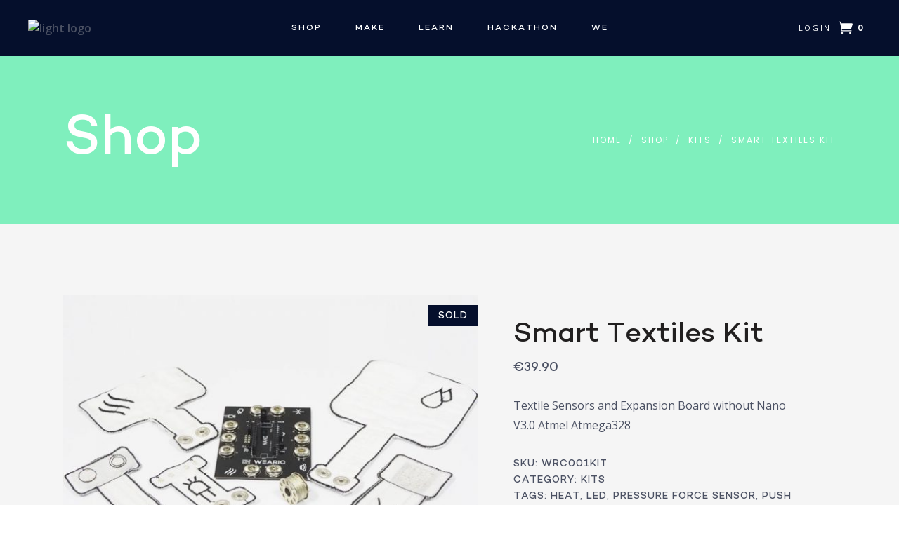

--- FILE ---
content_type: text/html; charset=UTF-8
request_url: https://www.wearic.com/product/smart-textiles-kit/
body_size: 17887
content:
<!DOCTYPE html>
<html lang="en-US">
<head>
				
			<meta property="og:url" content="https://www.wearic.com/product/smart-textiles-kit/"/>
			<meta property="og:type" content="product"/>
			<meta property="og:title" content="Smart Textiles Kit"/>
			<meta property="og:description" content="Textile Sensors and Expansion Board without Nano V3.0 Atmel Atmega328
"/>
			<meta property="og:image" content="https://www.wearic.com/wp-content/uploads/2018/05/WRC001_KIT_WEARIC_Smart-Textiles-Kit.jpg"/>
		
		
		<meta charset="UTF-8"/>
		<link rel="profile" href="https://gmpg.org/xfn/11"/>
		
				<meta name="viewport" content="width=device-width,initial-scale=1,user-scalable=yes">
		<meta name='robots' content='index, follow, max-image-preview:large, max-snippet:-1, max-video-preview:-1' />
<!-- Speed of this site is optimised by WP Performance Score Booster plugin v2.2 - https://dipakgajjar.com/wp-performance-score-booster/ -->

	<!-- This site is optimized with the Yoast SEO plugin v19.10 - https://yoast.com/wordpress/plugins/seo/ -->
	<title>Smart Textiles Kit - WEARIC</title>
	<link rel="canonical" href="https://www.wearic.com/product/smart-textiles-kit/" />
	<meta property="og:locale" content="en_US" />
	<meta property="og:type" content="article" />
	<meta property="og:title" content="Smart Textiles Kit - WEARIC" />
	<meta property="og:description" content="Textile Sensors and Expansion Board without Nano V3.0 Atmel Atmega328" />
	<meta property="og:url" content="https://www.wearic.com/product/smart-textiles-kit/" />
	<meta property="og:site_name" content="WEARIC" />
	<meta property="article:publisher" content="https://www.facebook.com/wearic" />
	<meta property="article:modified_time" content="2020-04-08T12:02:24+00:00" />
	<meta property="og:image" content="https://www.wearic.com/wp-content/uploads/2018/05/WRC001_KIT_WEARIC_Smart-Textiles-Kit.jpg" />
	<meta property="og:image:width" content="800" />
	<meta property="og:image:height" content="600" />
	<meta property="og:image:type" content="image/jpeg" />
	<meta name="twitter:card" content="summary_large_image" />
	<meta name="twitter:label1" content="Est. reading time" />
	<meta name="twitter:data1" content="3 minutes" />
	<script type="application/ld+json" class="yoast-schema-graph">{"@context":"https://schema.org","@graph":[{"@type":"WebPage","@id":"https://www.wearic.com/product/smart-textiles-kit/","url":"https://www.wearic.com/product/smart-textiles-kit/","name":"Smart Textiles Kit - WEARIC","isPartOf":{"@id":"https://www.wearic.com/#website"},"primaryImageOfPage":{"@id":"https://www.wearic.com/product/smart-textiles-kit/#primaryimage"},"image":{"@id":"https://www.wearic.com/product/smart-textiles-kit/#primaryimage"},"thumbnailUrl":"https://www.wearic.com/wp-content/uploads/2018/05/WRC001_KIT_WEARIC_Smart-Textiles-Kit.jpg","datePublished":"2018-05-28T15:55:09+00:00","dateModified":"2020-04-08T12:02:24+00:00","breadcrumb":{"@id":"https://www.wearic.com/product/smart-textiles-kit/#breadcrumb"},"inLanguage":"en-US","potentialAction":[{"@type":"ReadAction","target":["https://www.wearic.com/product/smart-textiles-kit/"]}]},{"@type":"ImageObject","inLanguage":"en-US","@id":"https://www.wearic.com/product/smart-textiles-kit/#primaryimage","url":"https://www.wearic.com/wp-content/uploads/2018/05/WRC001_KIT_WEARIC_Smart-Textiles-Kit.jpg","contentUrl":"https://www.wearic.com/wp-content/uploads/2018/05/WRC001_KIT_WEARIC_Smart-Textiles-Kit.jpg","width":800,"height":600,"caption":"Smart Textiles Kit - wearic - wearable"},{"@type":"BreadcrumbList","@id":"https://www.wearic.com/product/smart-textiles-kit/#breadcrumb","itemListElement":[{"@type":"ListItem","position":1,"name":"Home","item":"https://www.wearic.com/"},{"@type":"ListItem","position":2,"name":"Shop","item":"https://www.wearic.com/shop/"},{"@type":"ListItem","position":3,"name":"Smart Textiles Kit"}]},{"@type":"WebSite","@id":"https://www.wearic.com/#website","url":"https://www.wearic.com/","name":"WEARIC","description":"Smart Textiles","potentialAction":[{"@type":"SearchAction","target":{"@type":"EntryPoint","urlTemplate":"https://www.wearic.com/?s={search_term_string}"},"query-input":"required name=search_term_string"}],"inLanguage":"en-US"}]}</script>
	<!-- / Yoast SEO plugin. -->


<link rel='dns-prefetch' href='//apis.google.com' />
<link rel='dns-prefetch' href='//maps.googleapis.com' />
<link rel='dns-prefetch' href='//www.google.com' />
<link rel='dns-prefetch' href='//fonts.googleapis.com' />
<link rel="alternate" type="application/rss+xml" title="WEARIC &raquo; Feed" href="https://www.wearic.com/feed/" />
		<!-- This site uses the Google Analytics by MonsterInsights plugin v8.10.1 - Using Analytics tracking - https://www.monsterinsights.com/ -->
							<script
				src="//www.googletagmanager.com/gtag/js?id=UA-117339019-1"  data-cfasync="false" data-wpfc-render="false" type="text/javascript" async></script>
			<script data-cfasync="false" data-wpfc-render="false" type="text/javascript">
				var mi_version = '8.10.1';
				var mi_track_user = true;
				var mi_no_track_reason = '';
				
								var disableStrs = [
															'ga-disable-UA-117339019-1',
									];

				/* Function to detect opted out users */
				function __gtagTrackerIsOptedOut() {
					for (var index = 0; index < disableStrs.length; index++) {
						if (document.cookie.indexOf(disableStrs[index] + '=true') > -1) {
							return true;
						}
					}

					return false;
				}

				/* Disable tracking if the opt-out cookie exists. */
				if (__gtagTrackerIsOptedOut()) {
					for (var index = 0; index < disableStrs.length; index++) {
						window[disableStrs[index]] = true;
					}
				}

				/* Opt-out function */
				function __gtagTrackerOptout() {
					for (var index = 0; index < disableStrs.length; index++) {
						document.cookie = disableStrs[index] + '=true; expires=Thu, 31 Dec 2099 23:59:59 UTC; path=/';
						window[disableStrs[index]] = true;
					}
				}

				if ('undefined' === typeof gaOptout) {
					function gaOptout() {
						__gtagTrackerOptout();
					}
				}
								window.dataLayer = window.dataLayer || [];

				window.MonsterInsightsDualTracker = {
					helpers: {},
					trackers: {},
				};
				if (mi_track_user) {
					function __gtagDataLayer() {
						dataLayer.push(arguments);
					}

					function __gtagTracker(type, name, parameters) {
						if (!parameters) {
							parameters = {};
						}

						if (parameters.send_to) {
							__gtagDataLayer.apply(null, arguments);
							return;
						}

						if (type === 'event') {
							
														parameters.send_to = monsterinsights_frontend.ua;
							__gtagDataLayer(type, name, parameters);
													} else {
							__gtagDataLayer.apply(null, arguments);
						}
					}

					__gtagTracker('js', new Date());
					__gtagTracker('set', {
						'developer_id.dZGIzZG': true,
											});
															__gtagTracker('config', 'UA-117339019-1', {"forceSSL":"true"} );
										window.gtag = __gtagTracker;										(function () {
						/* https://developers.google.com/analytics/devguides/collection/analyticsjs/ */
						/* ga and __gaTracker compatibility shim. */
						var noopfn = function () {
							return null;
						};
						var newtracker = function () {
							return new Tracker();
						};
						var Tracker = function () {
							return null;
						};
						var p = Tracker.prototype;
						p.get = noopfn;
						p.set = noopfn;
						p.send = function () {
							var args = Array.prototype.slice.call(arguments);
							args.unshift('send');
							__gaTracker.apply(null, args);
						};
						var __gaTracker = function () {
							var len = arguments.length;
							if (len === 0) {
								return;
							}
							var f = arguments[len - 1];
							if (typeof f !== 'object' || f === null || typeof f.hitCallback !== 'function') {
								if ('send' === arguments[0]) {
									var hitConverted, hitObject = false, action;
									if ('event' === arguments[1]) {
										if ('undefined' !== typeof arguments[3]) {
											hitObject = {
												'eventAction': arguments[3],
												'eventCategory': arguments[2],
												'eventLabel': arguments[4],
												'value': arguments[5] ? arguments[5] : 1,
											}
										}
									}
									if ('pageview' === arguments[1]) {
										if ('undefined' !== typeof arguments[2]) {
											hitObject = {
												'eventAction': 'page_view',
												'page_path': arguments[2],
											}
										}
									}
									if (typeof arguments[2] === 'object') {
										hitObject = arguments[2];
									}
									if (typeof arguments[5] === 'object') {
										Object.assign(hitObject, arguments[5]);
									}
									if ('undefined' !== typeof arguments[1].hitType) {
										hitObject = arguments[1];
										if ('pageview' === hitObject.hitType) {
											hitObject.eventAction = 'page_view';
										}
									}
									if (hitObject) {
										action = 'timing' === arguments[1].hitType ? 'timing_complete' : hitObject.eventAction;
										hitConverted = mapArgs(hitObject);
										__gtagTracker('event', action, hitConverted);
									}
								}
								return;
							}

							function mapArgs(args) {
								var arg, hit = {};
								var gaMap = {
									'eventCategory': 'event_category',
									'eventAction': 'event_action',
									'eventLabel': 'event_label',
									'eventValue': 'event_value',
									'nonInteraction': 'non_interaction',
									'timingCategory': 'event_category',
									'timingVar': 'name',
									'timingValue': 'value',
									'timingLabel': 'event_label',
									'page': 'page_path',
									'location': 'page_location',
									'title': 'page_title',
								};
								for (arg in args) {
																		if (!(!args.hasOwnProperty(arg) || !gaMap.hasOwnProperty(arg))) {
										hit[gaMap[arg]] = args[arg];
									} else {
										hit[arg] = args[arg];
									}
								}
								return hit;
							}

							try {
								f.hitCallback();
							} catch (ex) {
							}
						};
						__gaTracker.create = newtracker;
						__gaTracker.getByName = newtracker;
						__gaTracker.getAll = function () {
							return [];
						};
						__gaTracker.remove = noopfn;
						__gaTracker.loaded = true;
						window['__gaTracker'] = __gaTracker;
					})();
									} else {
										console.log("");
					(function () {
						function __gtagTracker() {
							return null;
						}

						window['__gtagTracker'] = __gtagTracker;
						window['gtag'] = __gtagTracker;
					})();
									}
			</script>
				<!-- / Google Analytics by MonsterInsights -->
		<script type="text/javascript">
window._wpemojiSettings = {"baseUrl":"https:\/\/s.w.org\/images\/core\/emoji\/14.0.0\/72x72\/","ext":".png","svgUrl":"https:\/\/s.w.org\/images\/core\/emoji\/14.0.0\/svg\/","svgExt":".svg","source":{"concatemoji":"https:\/\/www.wearic.com\/wp-includes\/js\/wp-emoji-release.min.js"}};
/*! This file is auto-generated */
!function(e,a,t){var n,r,o,i=a.createElement("canvas"),p=i.getContext&&i.getContext("2d");function s(e,t){var a=String.fromCharCode,e=(p.clearRect(0,0,i.width,i.height),p.fillText(a.apply(this,e),0,0),i.toDataURL());return p.clearRect(0,0,i.width,i.height),p.fillText(a.apply(this,t),0,0),e===i.toDataURL()}function c(e){var t=a.createElement("script");t.src=e,t.defer=t.type="text/javascript",a.getElementsByTagName("head")[0].appendChild(t)}for(o=Array("flag","emoji"),t.supports={everything:!0,everythingExceptFlag:!0},r=0;r<o.length;r++)t.supports[o[r]]=function(e){if(p&&p.fillText)switch(p.textBaseline="top",p.font="600 32px Arial",e){case"flag":return s([127987,65039,8205,9895,65039],[127987,65039,8203,9895,65039])?!1:!s([55356,56826,55356,56819],[55356,56826,8203,55356,56819])&&!s([55356,57332,56128,56423,56128,56418,56128,56421,56128,56430,56128,56423,56128,56447],[55356,57332,8203,56128,56423,8203,56128,56418,8203,56128,56421,8203,56128,56430,8203,56128,56423,8203,56128,56447]);case"emoji":return!s([129777,127995,8205,129778,127999],[129777,127995,8203,129778,127999])}return!1}(o[r]),t.supports.everything=t.supports.everything&&t.supports[o[r]],"flag"!==o[r]&&(t.supports.everythingExceptFlag=t.supports.everythingExceptFlag&&t.supports[o[r]]);t.supports.everythingExceptFlag=t.supports.everythingExceptFlag&&!t.supports.flag,t.DOMReady=!1,t.readyCallback=function(){t.DOMReady=!0},t.supports.everything||(n=function(){t.readyCallback()},a.addEventListener?(a.addEventListener("DOMContentLoaded",n,!1),e.addEventListener("load",n,!1)):(e.attachEvent("onload",n),a.attachEvent("onreadystatechange",function(){"complete"===a.readyState&&t.readyCallback()})),(e=t.source||{}).concatemoji?c(e.concatemoji):e.wpemoji&&e.twemoji&&(c(e.twemoji),c(e.wpemoji)))}(window,document,window._wpemojiSettings);
</script>
<style type="text/css">
img.wp-smiley,
img.emoji {
	display: inline !important;
	border: none !important;
	box-shadow: none !important;
	height: 1em !important;
	width: 1em !important;
	margin: 0 0.07em !important;
	vertical-align: -0.1em !important;
	background: none !important;
	padding: 0 !important;
}
</style>
	<link rel='stylesheet' id='wp-block-library-css' href='https://www.wearic.com/wp-includes/css/dist/block-library/style.min.css' type='text/css' media='all' />
<link rel='stylesheet' id='classic-theme-styles-css' href='https://www.wearic.com/wp-includes/css/classic-themes.min.css' type='text/css' media='all' />
<style id='global-styles-inline-css' type='text/css'>
body{--wp--preset--color--black: #000000;--wp--preset--color--cyan-bluish-gray: #abb8c3;--wp--preset--color--white: #ffffff;--wp--preset--color--pale-pink: #f78da7;--wp--preset--color--vivid-red: #cf2e2e;--wp--preset--color--luminous-vivid-orange: #ff6900;--wp--preset--color--luminous-vivid-amber: #fcb900;--wp--preset--color--light-green-cyan: #7bdcb5;--wp--preset--color--vivid-green-cyan: #00d084;--wp--preset--color--pale-cyan-blue: #8ed1fc;--wp--preset--color--vivid-cyan-blue: #0693e3;--wp--preset--color--vivid-purple: #9b51e0;--wp--preset--gradient--vivid-cyan-blue-to-vivid-purple: linear-gradient(135deg,rgba(6,147,227,1) 0%,rgb(155,81,224) 100%);--wp--preset--gradient--light-green-cyan-to-vivid-green-cyan: linear-gradient(135deg,rgb(122,220,180) 0%,rgb(0,208,130) 100%);--wp--preset--gradient--luminous-vivid-amber-to-luminous-vivid-orange: linear-gradient(135deg,rgba(252,185,0,1) 0%,rgba(255,105,0,1) 100%);--wp--preset--gradient--luminous-vivid-orange-to-vivid-red: linear-gradient(135deg,rgba(255,105,0,1) 0%,rgb(207,46,46) 100%);--wp--preset--gradient--very-light-gray-to-cyan-bluish-gray: linear-gradient(135deg,rgb(238,238,238) 0%,rgb(169,184,195) 100%);--wp--preset--gradient--cool-to-warm-spectrum: linear-gradient(135deg,rgb(74,234,220) 0%,rgb(151,120,209) 20%,rgb(207,42,186) 40%,rgb(238,44,130) 60%,rgb(251,105,98) 80%,rgb(254,248,76) 100%);--wp--preset--gradient--blush-light-purple: linear-gradient(135deg,rgb(255,206,236) 0%,rgb(152,150,240) 100%);--wp--preset--gradient--blush-bordeaux: linear-gradient(135deg,rgb(254,205,165) 0%,rgb(254,45,45) 50%,rgb(107,0,62) 100%);--wp--preset--gradient--luminous-dusk: linear-gradient(135deg,rgb(255,203,112) 0%,rgb(199,81,192) 50%,rgb(65,88,208) 100%);--wp--preset--gradient--pale-ocean: linear-gradient(135deg,rgb(255,245,203) 0%,rgb(182,227,212) 50%,rgb(51,167,181) 100%);--wp--preset--gradient--electric-grass: linear-gradient(135deg,rgb(202,248,128) 0%,rgb(113,206,126) 100%);--wp--preset--gradient--midnight: linear-gradient(135deg,rgb(2,3,129) 0%,rgb(40,116,252) 100%);--wp--preset--duotone--dark-grayscale: url('#wp-duotone-dark-grayscale');--wp--preset--duotone--grayscale: url('#wp-duotone-grayscale');--wp--preset--duotone--purple-yellow: url('#wp-duotone-purple-yellow');--wp--preset--duotone--blue-red: url('#wp-duotone-blue-red');--wp--preset--duotone--midnight: url('#wp-duotone-midnight');--wp--preset--duotone--magenta-yellow: url('#wp-duotone-magenta-yellow');--wp--preset--duotone--purple-green: url('#wp-duotone-purple-green');--wp--preset--duotone--blue-orange: url('#wp-duotone-blue-orange');--wp--preset--font-size--small: 13px;--wp--preset--font-size--medium: 20px;--wp--preset--font-size--large: 36px;--wp--preset--font-size--x-large: 42px;--wp--preset--spacing--20: 0.44rem;--wp--preset--spacing--30: 0.67rem;--wp--preset--spacing--40: 1rem;--wp--preset--spacing--50: 1.5rem;--wp--preset--spacing--60: 2.25rem;--wp--preset--spacing--70: 3.38rem;--wp--preset--spacing--80: 5.06rem;}:where(.is-layout-flex){gap: 0.5em;}body .is-layout-flow > .alignleft{float: left;margin-inline-start: 0;margin-inline-end: 2em;}body .is-layout-flow > .alignright{float: right;margin-inline-start: 2em;margin-inline-end: 0;}body .is-layout-flow > .aligncenter{margin-left: auto !important;margin-right: auto !important;}body .is-layout-constrained > .alignleft{float: left;margin-inline-start: 0;margin-inline-end: 2em;}body .is-layout-constrained > .alignright{float: right;margin-inline-start: 2em;margin-inline-end: 0;}body .is-layout-constrained > .aligncenter{margin-left: auto !important;margin-right: auto !important;}body .is-layout-constrained > :where(:not(.alignleft):not(.alignright):not(.alignfull)){max-width: var(--wp--style--global--content-size);margin-left: auto !important;margin-right: auto !important;}body .is-layout-constrained > .alignwide{max-width: var(--wp--style--global--wide-size);}body .is-layout-flex{display: flex;}body .is-layout-flex{flex-wrap: wrap;align-items: center;}body .is-layout-flex > *{margin: 0;}:where(.wp-block-columns.is-layout-flex){gap: 2em;}.has-black-color{color: var(--wp--preset--color--black) !important;}.has-cyan-bluish-gray-color{color: var(--wp--preset--color--cyan-bluish-gray) !important;}.has-white-color{color: var(--wp--preset--color--white) !important;}.has-pale-pink-color{color: var(--wp--preset--color--pale-pink) !important;}.has-vivid-red-color{color: var(--wp--preset--color--vivid-red) !important;}.has-luminous-vivid-orange-color{color: var(--wp--preset--color--luminous-vivid-orange) !important;}.has-luminous-vivid-amber-color{color: var(--wp--preset--color--luminous-vivid-amber) !important;}.has-light-green-cyan-color{color: var(--wp--preset--color--light-green-cyan) !important;}.has-vivid-green-cyan-color{color: var(--wp--preset--color--vivid-green-cyan) !important;}.has-pale-cyan-blue-color{color: var(--wp--preset--color--pale-cyan-blue) !important;}.has-vivid-cyan-blue-color{color: var(--wp--preset--color--vivid-cyan-blue) !important;}.has-vivid-purple-color{color: var(--wp--preset--color--vivid-purple) !important;}.has-black-background-color{background-color: var(--wp--preset--color--black) !important;}.has-cyan-bluish-gray-background-color{background-color: var(--wp--preset--color--cyan-bluish-gray) !important;}.has-white-background-color{background-color: var(--wp--preset--color--white) !important;}.has-pale-pink-background-color{background-color: var(--wp--preset--color--pale-pink) !important;}.has-vivid-red-background-color{background-color: var(--wp--preset--color--vivid-red) !important;}.has-luminous-vivid-orange-background-color{background-color: var(--wp--preset--color--luminous-vivid-orange) !important;}.has-luminous-vivid-amber-background-color{background-color: var(--wp--preset--color--luminous-vivid-amber) !important;}.has-light-green-cyan-background-color{background-color: var(--wp--preset--color--light-green-cyan) !important;}.has-vivid-green-cyan-background-color{background-color: var(--wp--preset--color--vivid-green-cyan) !important;}.has-pale-cyan-blue-background-color{background-color: var(--wp--preset--color--pale-cyan-blue) !important;}.has-vivid-cyan-blue-background-color{background-color: var(--wp--preset--color--vivid-cyan-blue) !important;}.has-vivid-purple-background-color{background-color: var(--wp--preset--color--vivid-purple) !important;}.has-black-border-color{border-color: var(--wp--preset--color--black) !important;}.has-cyan-bluish-gray-border-color{border-color: var(--wp--preset--color--cyan-bluish-gray) !important;}.has-white-border-color{border-color: var(--wp--preset--color--white) !important;}.has-pale-pink-border-color{border-color: var(--wp--preset--color--pale-pink) !important;}.has-vivid-red-border-color{border-color: var(--wp--preset--color--vivid-red) !important;}.has-luminous-vivid-orange-border-color{border-color: var(--wp--preset--color--luminous-vivid-orange) !important;}.has-luminous-vivid-amber-border-color{border-color: var(--wp--preset--color--luminous-vivid-amber) !important;}.has-light-green-cyan-border-color{border-color: var(--wp--preset--color--light-green-cyan) !important;}.has-vivid-green-cyan-border-color{border-color: var(--wp--preset--color--vivid-green-cyan) !important;}.has-pale-cyan-blue-border-color{border-color: var(--wp--preset--color--pale-cyan-blue) !important;}.has-vivid-cyan-blue-border-color{border-color: var(--wp--preset--color--vivid-cyan-blue) !important;}.has-vivid-purple-border-color{border-color: var(--wp--preset--color--vivid-purple) !important;}.has-vivid-cyan-blue-to-vivid-purple-gradient-background{background: var(--wp--preset--gradient--vivid-cyan-blue-to-vivid-purple) !important;}.has-light-green-cyan-to-vivid-green-cyan-gradient-background{background: var(--wp--preset--gradient--light-green-cyan-to-vivid-green-cyan) !important;}.has-luminous-vivid-amber-to-luminous-vivid-orange-gradient-background{background: var(--wp--preset--gradient--luminous-vivid-amber-to-luminous-vivid-orange) !important;}.has-luminous-vivid-orange-to-vivid-red-gradient-background{background: var(--wp--preset--gradient--luminous-vivid-orange-to-vivid-red) !important;}.has-very-light-gray-to-cyan-bluish-gray-gradient-background{background: var(--wp--preset--gradient--very-light-gray-to-cyan-bluish-gray) !important;}.has-cool-to-warm-spectrum-gradient-background{background: var(--wp--preset--gradient--cool-to-warm-spectrum) !important;}.has-blush-light-purple-gradient-background{background: var(--wp--preset--gradient--blush-light-purple) !important;}.has-blush-bordeaux-gradient-background{background: var(--wp--preset--gradient--blush-bordeaux) !important;}.has-luminous-dusk-gradient-background{background: var(--wp--preset--gradient--luminous-dusk) !important;}.has-pale-ocean-gradient-background{background: var(--wp--preset--gradient--pale-ocean) !important;}.has-electric-grass-gradient-background{background: var(--wp--preset--gradient--electric-grass) !important;}.has-midnight-gradient-background{background: var(--wp--preset--gradient--midnight) !important;}.has-small-font-size{font-size: var(--wp--preset--font-size--small) !important;}.has-medium-font-size{font-size: var(--wp--preset--font-size--medium) !important;}.has-large-font-size{font-size: var(--wp--preset--font-size--large) !important;}.has-x-large-font-size{font-size: var(--wp--preset--font-size--x-large) !important;}
.wp-block-navigation a:where(:not(.wp-element-button)){color: inherit;}
:where(.wp-block-columns.is-layout-flex){gap: 2em;}
.wp-block-pullquote{font-size: 1.5em;line-height: 1.6;}
</style>
<link rel='stylesheet' id='contact-form-7-css' href='https://www.wearic.com/wp-content/plugins/contact-form-7/includes/css/styles.css' type='text/css' media='all' />
<link rel='stylesheet' id='cool-tag-cloud-css' href='https://www.wearic.com/wp-content/plugins/cool-tag-cloud/inc/cool-tag-cloud.css' type='text/css' media='all' />
<link rel='stylesheet' id='rs-plugin-settings-css' href='https://www.wearic.com/wp-content/plugins/revslider/public/assets/css/settings.css' type='text/css' media='all' />
<style id='rs-plugin-settings-inline-css' type='text/css'>
#rs-demo-id {}
</style>
<link rel='stylesheet' id='tonda_membership_style-css' href='https://www.wearic.com/wp-content/plugins/tonda-membership/assets/css/membership.min.css' type='text/css' media='all' />
<link rel='stylesheet' id='tonda_membership_responsive_style-css' href='https://www.wearic.com/wp-content/plugins/tonda-membership/assets/css/membership-responsive.min.css' type='text/css' media='all' />
<style id='woocommerce-inline-inline-css' type='text/css'>
.woocommerce form .form-row .required { visibility: visible; }
</style>
<link rel='stylesheet' id='tonda-select-default-style-css' href='https://www.wearic.com/wp-content/themes/tonda/style.css' type='text/css' media='all' />
<link rel='stylesheet' id='tonda-select-child-style-css' href='https://www.wearic.com/wp-content/themes/tonda-child/style.css' type='text/css' media='all' />
<link rel='stylesheet' id='tonda-select-modules-css' href='https://www.wearic.com/wp-content/themes/tonda/assets/css/modules.min.css' type='text/css' media='all' />
<link rel='stylesheet' id='qodef_font_awesome-css' href='https://www.wearic.com/wp-content/themes/tonda/assets/css/font-awesome/css/font-awesome.min.css' type='text/css' media='all' />
<link rel='stylesheet' id='qodef_font_elegant-css' href='https://www.wearic.com/wp-content/themes/tonda/assets/css/elegant-icons/style.min.css' type='text/css' media='all' />
<link rel='stylesheet' id='qodef_ion_icons-css' href='https://www.wearic.com/wp-content/themes/tonda/assets/css/ion-icons/css/ionicons.min.css' type='text/css' media='all' />
<link rel='stylesheet' id='qodef_linear_icons-css' href='https://www.wearic.com/wp-content/themes/tonda/assets/css/linear-icons/style.css' type='text/css' media='all' />
<link rel='stylesheet' id='mediaelement-css' href='https://www.wearic.com/wp-includes/js/mediaelement/mediaelementplayer-legacy.min.css' type='text/css' media='all' />
<link rel='stylesheet' id='wp-mediaelement-css' href='https://www.wearic.com/wp-includes/js/mediaelement/wp-mediaelement.min.css' type='text/css' media='all' />
<link rel='stylesheet' id='tonda-select-woo-css' href='https://www.wearic.com/wp-content/themes/tonda/assets/css/woocommerce.min.css' type='text/css' media='all' />
<style id='tonda-select-woo-inline-css' type='text/css'>
.postid-9.qodef-paspartu-enabled .qodef-wrapper { background-color: #ffffff;padding: 222px;}.qodef-paspartu-enabled .qodef-page-header .qodef-fixed-wrapper.fixed, .qodef-paspartu-enabled .qodef-sticky-header, .qodef-paspartu-enabled .qodef-mobile-header.mobile-header-appear .qodef-mobile-header-inner { left: 222px;width: calc(100% - 444px);}.qodef-paspartu-enabled.qodef-fixed-paspartu-enabled .qodef-page-header .qodef-fixed-wrapper.fixed, .qodef-paspartu-enabled.qodef-fixed-paspartu-enabled .qodef-sticky-header.header-appear, .qodef-paspartu-enabled.qodef-fixed-paspartu-enabled .qodef-mobile-header.mobile-header-appear .qodef-mobile-header-inner { margin-top: 222px;}@media only screen and (max-width: 1024px) {.postid-9.qodef-paspartu-enabled .qodef-wrapper { padding: 22px;}}@media only screen and (max-width: 1024px) {.qodef-paspartu-enabled .qodef-page-header .qodef-fixed-wrapper.fixed, .qodef-paspartu-enabled .qodef-sticky-header, .qodef-paspartu-enabled .qodef-mobile-header.mobile-header-appear .qodef-mobile-header-inner { left: 22px;width: calc(100% - 44px);}}@media only screen and (max-width: 1024px) {.qodef-paspartu-enabled.qodef-fixed-paspartu-enabled .qodef-page-header .qodef-fixed-wrapper.fixed, .qodef-paspartu-enabled.qodef-fixed-paspartu-enabled .qodef-sticky-header.header-appear, .qodef-paspartu-enabled.qodef-fixed-paspartu-enabled .qodef-mobile-header.mobile-header-appear .qodef-mobile-header-inner { margin-top: 22px;}}.qodef-smooth-transition-loader { background-color: #ffffff;}
</style>
<link rel='stylesheet' id='tonda-select-woo-responsive-css' href='https://www.wearic.com/wp-content/themes/tonda/assets/css/woocommerce-responsive.min.css' type='text/css' media='all' />
<link rel='stylesheet' id='tonda-select-style-dynamic-css' href='https://www.wearic.com/wp-content/themes/tonda/assets/css/style_dynamic.css' type='text/css' media='all' />
<link rel='stylesheet' id='tonda-select-modules-responsive-css' href='https://www.wearic.com/wp-content/themes/tonda/assets/css/modules-responsive.min.css' type='text/css' media='all' />
<link rel='stylesheet' id='tonda-select-style-dynamic-responsive-css' href='https://www.wearic.com/wp-content/themes/tonda/assets/css/style_dynamic_responsive.css' type='text/css' media='all' />
<link rel='stylesheet' id='tonda-select-google-fonts-css' href='https://fonts.googleapis.com/css?family=Poppins%3A400%2C400i%2C600%7COpen+Sans%3A400%2C400i%2C600&#038;subset=latin-ext&#038;ver=1.0.0' type='text/css' media='all' />
<link rel='stylesheet' id='js_composer_front-css' href='https://www.wearic.com/wp-content/plugins/js_composer/assets/css/js_composer.min.css' type='text/css' media='all' />
<link rel='stylesheet' id='wpgdprc-front-css-css' href='https://www.wearic.com/wp-content/plugins/wp-gdpr-compliance/Assets/css/front.css' type='text/css' media='all' />
<style id='wpgdprc-front-css-inline-css' type='text/css'>
:root{--wp-gdpr--bar--background-color: #000000;--wp-gdpr--bar--color: #ffffff;--wp-gdpr--button--background-color: #000000;--wp-gdpr--button--background-color--darken: #000000;--wp-gdpr--button--color: #ffffff;}
</style>
<script type='text/javascript' src='https://www.wearic.com/wp-content/plugins/google-analytics-for-wordpress/assets/js/frontend-gtag.min.js' id='monsterinsights-frontend-script-js'></script>
<script data-cfasync="false" data-wpfc-render="false" type="text/javascript" id='monsterinsights-frontend-script-js-extra'>/* <![CDATA[ */
var monsterinsights_frontend = {"js_events_tracking":"true","download_extensions":"doc,pdf,ppt,zip,xls,docx,pptx,xlsx","inbound_paths":"[]","home_url":"https:\/\/www.wearic.com","hash_tracking":"false","ua":"UA-117339019-1","v4_id":""};/* ]]> */
</script>
<script type='text/javascript' src='https://www.wearic.com/wp-includes/js/jquery/jquery.min.js' id='jquery-core-js'></script>
<script type='text/javascript' src='https://www.wearic.com/wp-includes/js/jquery/jquery-migrate.min.js' id='jquery-migrate-js'></script>
<script type='text/javascript' src='https://www.wearic.com/wp-content/plugins/revslider/public/assets/js/jquery.themepunch.tools.min.js' id='tp-tools-js'></script>
<script type='text/javascript' src='https://www.wearic.com/wp-content/plugins/revslider/public/assets/js/jquery.themepunch.revolution.min.js' id='revmin-js'></script>
<script type='text/javascript' src='https://apis.google.com/js/platform.js' id='tonda_membership_google_plus_api-js'></script>
<script type='text/javascript' id='wc-add-to-cart-js-extra'>
/* <![CDATA[ */
var wc_add_to_cart_params = {"ajax_url":"\/wp-admin\/admin-ajax.php","wc_ajax_url":"\/?wc-ajax=%%endpoint%%","i18n_view_cart":"View cart","cart_url":"https:\/\/www.wearic.com\/cart\/","is_cart":"","cart_redirect_after_add":"no"};
/* ]]> */
</script>
<script type='text/javascript' src='https://www.wearic.com/wp-content/plugins/woocommerce/assets/js/frontend/add-to-cart.min.js' id='wc-add-to-cart-js'></script>
<script type='text/javascript' src='https://www.wearic.com/wp-content/plugins/js_composer/assets/js/vendors/woocommerce-add-to-cart.js' id='vc_woocommerce-add-to-cart-js-js'></script>
<script type='text/javascript' id='wpgdprc-front-js-js-extra'>
/* <![CDATA[ */
var wpgdprcFront = {"ajaxUrl":"https:\/\/www.wearic.com\/wp-admin\/admin-ajax.php","ajaxNonce":"5a2cf4c03d","ajaxArg":"security","pluginPrefix":"wpgdprc","blogId":"1","isMultiSite":"","locale":"en_US","showSignUpModal":"","showFormModal":"","cookieName":"wpgdprc-consent","consentVersion":"","path":"\/","prefix":"wpgdprc"};
/* ]]> */
</script>
<script type='text/javascript' src='https://www.wearic.com/wp-content/plugins/wp-gdpr-compliance/Assets/js/front.min.js' id='wpgdprc-front-js-js'></script>
<link rel="https://api.w.org/" href="https://www.wearic.com/wp-json/" /><link rel="alternate" type="application/json" href="https://www.wearic.com/wp-json/wp/v2/product/146" /><link rel="EditURI" type="application/rsd+xml" title="RSD" href="https://www.wearic.com/xmlrpc.php?rsd" />
<link rel="wlwmanifest" type="application/wlwmanifest+xml" href="https://www.wearic.com/wp-includes/wlwmanifest.xml" />
<meta name="generator" content="WordPress 6.1.9" />
<meta name="generator" content="WooCommerce 3.4.8" />
<link rel='shortlink' href='https://www.wearic.com/?p=146' />
<link rel="alternate" type="application/json+oembed" href="https://www.wearic.com/wp-json/oembed/1.0/embed?url=https%3A%2F%2Fwww.wearic.com%2Fproduct%2Fsmart-textiles-kit%2F" />
<link rel="alternate" type="text/xml+oembed" href="https://www.wearic.com/wp-json/oembed/1.0/embed?url=https%3A%2F%2Fwww.wearic.com%2Fproduct%2Fsmart-textiles-kit%2F&#038;format=xml" />
	<noscript><style>.woocommerce-product-gallery{ opacity: 1 !important; }</style></noscript>
	<meta name="generator" content="Powered by WPBakery Page Builder - drag and drop page builder for WordPress."/>
<meta name="generator" content="Powered by Slider Revolution 5.4.7.2 - responsive, Mobile-Friendly Slider Plugin for WordPress with comfortable drag and drop interface." />
<link rel="icon" href="https://www.wearic.com/wp-content/uploads/2018/08/cropped-favicon-32x32.png" sizes="32x32" />
<link rel="icon" href="https://www.wearic.com/wp-content/uploads/2018/08/cropped-favicon-192x192.png" sizes="192x192" />
<link rel="apple-touch-icon" href="https://www.wearic.com/wp-content/uploads/2018/08/cropped-favicon-180x180.png" />
<meta name="msapplication-TileImage" content="https://www.wearic.com/wp-content/uploads/2018/08/cropped-favicon-270x270.png" />
<script type="text/javascript">function setREVStartSize(e){									
						try{ e.c=jQuery(e.c);var i=jQuery(window).width(),t=9999,r=0,n=0,l=0,f=0,s=0,h=0;
							if(e.responsiveLevels&&(jQuery.each(e.responsiveLevels,function(e,f){f>i&&(t=r=f,l=e),i>f&&f>r&&(r=f,n=e)}),t>r&&(l=n)),f=e.gridheight[l]||e.gridheight[0]||e.gridheight,s=e.gridwidth[l]||e.gridwidth[0]||e.gridwidth,h=i/s,h=h>1?1:h,f=Math.round(h*f),"fullscreen"==e.sliderLayout){var u=(e.c.width(),jQuery(window).height());if(void 0!=e.fullScreenOffsetContainer){var c=e.fullScreenOffsetContainer.split(",");if (c) jQuery.each(c,function(e,i){u=jQuery(i).length>0?u-jQuery(i).outerHeight(!0):u}),e.fullScreenOffset.split("%").length>1&&void 0!=e.fullScreenOffset&&e.fullScreenOffset.length>0?u-=jQuery(window).height()*parseInt(e.fullScreenOffset,0)/100:void 0!=e.fullScreenOffset&&e.fullScreenOffset.length>0&&(u-=parseInt(e.fullScreenOffset,0))}f=u}else void 0!=e.minHeight&&f<e.minHeight&&(f=e.minHeight);e.c.closest(".rev_slider_wrapper").css({height:f})					
						}catch(d){console.log("Failure at Presize of Slider:"+d)}						
					};</script>
<noscript><style> .wpb_animate_when_almost_visible { opacity: 1; }</style></noscript></head>
<body data-rsssl=1 class="product-template-default single single-product postid-146 tonda-core-1.0 qodef-social-login-1.0 woocommerce woocommerce-page woocommerce-no-js tonda child-child-ver-1.0.0 tonda-ver-1.0  qodef-smooth-page-transitions qodef-smooth-page-transitions-fadeout qodef-grid-1100 qodef-empty-google-api qodef-wide-dropdown-menu-content-in-grid qodef-light-header qodef-no-behavior qodef-dropdown-animate-height qodef-header-standard qodef-menu-area-shadow-disable qodef-menu-area-in-grid-shadow-disable qodef-menu-area-border-disable qodef-menu-area-in-grid-border-disable qodef-logo-area-border-disable qodef-header-vertical-shadow-disable qodef-header-vertical-border-disable qodef-woocommerce-page qodef-woo-single-page qodef-woocommerce-columns-3 qodef-woo-small-space qodef-woo-pl-info-below-image qodef-woo-single-thumb-below-image qodef-woo-single-has-zoom qodef-woo-single-has-pretty-photo qodef-default-mobile-header qodef-sticky-up-mobile-header wpb-js-composer js-comp-ver-6.9.0 vc_responsive" itemscope itemtype="http://schema.org/WebPage">
	
    <div class="qodef-wrapper">
        <div class="qodef-wrapper-inner">
            
<header class="qodef-page-header">
		
				
	<div class="qodef-menu-area qodef-menu-center">
				
						
			<div class="qodef-vertical-align-containers">
				<div class="qodef-position-left"><!--
				 --><div class="qodef-position-left-inner">
						

<div class="qodef-logo-wrapper">
    <a itemprop="url" href="https://www.wearic.com/" style="height: 12px;">
        <img itemprop="image" class="qodef-normal-logo" src="https://wearic.com/wp-content/uploads/2018/05/WEARIC_Brand_Neg.png" width="200" height="25"  alt="logo"/>
        <img itemprop="image" class="qodef-dark-logo" src="https://wearic.com/wp-content/uploads/2018/05/WEARIC_Brand_Pos-1.png" width="200" height="25"  alt="dark logo"/>        <img itemprop="image" class="qodef-light-logo" src="https://wearic.com/wp-content/uploads/2018/05/WEARIC_Brand_Neg.png" width="200" height="25"  alt="light logo"/>    </a>
</div>

											</div>
				</div>
									<div class="qodef-position-center"><!--
					 --><div class="qodef-position-center-inner">
							
<nav class="qodef-main-menu qodef-drop-down qodef-default-nav">
    <ul id="menu-top-navigation-menu" class="clearfix"><li id="nav-menu-item-24" class="menu-item menu-item-type-post_type menu-item-object-page current_page_parent  narrow"><a href="https://www.wearic.com/shop/" class=""><span class="item_outer"><span class="item_text">Shop</span></span></a></li>
<li id="nav-menu-item-121" class="menu-item menu-item-type-taxonomy menu-item-object-category  narrow"><a href="https://www.wearic.com/make/" class=""><span class="item_outer"><span class="item_text">Make</span></span></a></li>
<li id="nav-menu-item-120" class="menu-item menu-item-type-taxonomy menu-item-object-category  narrow"><a href="https://www.wearic.com/learn/" class=""><span class="item_outer"><span class="item_text">Learn</span></span></a></li>
<li id="nav-menu-item-644" class="menu-item menu-item-type-post_type menu-item-object-page  narrow"><a href="https://www.wearic.com/hackathon/" class=""><span class="item_outer"><span class="item_text">Hackathon</span></span></a></li>
<li id="nav-menu-item-25" class="menu-item menu-item-type-post_type menu-item-object-page  narrow"><a href="https://www.wearic.com/we/" class=""><span class="item_outer"><span class="item_text">We</span></span></a></li>
</ul></nav>

						</div>
					</div>
								<div class="qodef-position-right"><!--
				 --><div class="qodef-position-right-inner">
												<div class="widget qodef-login-register-widget qodef-user-not-logged-in"><a href="#" class="qodef-login-opener">
    <span class="qodef-login-text">Login</span>
</a></div>        <div class="qodef-shopping-cart-holder" >
            <div class="qodef-shopping-cart-inner">
                <a itemprop="url" class="qodef-header-cart qodef-header-cart-icon-pack" href="https://www.wearic.com/cart/">
                    <span class="qodef-cart-icon"><span aria-hidden="true" class="qodef-icon-font-elegant icon_cart "></span></span>
	                <span class="qodef-cart-number">0</span>
                </a>
                <div class="qodef-shopping-cart-dropdown">
                    <ul>
                                                    <li class="qodef-empty-cart">No products in the cart.</li>
                                            </ul>
                </div>
            </div>
        </div>
        					</div>
				</div>
			</div>
			
			</div>
			
		
		
	</header>


<header class="qodef-mobile-header">
		
	<div class="qodef-mobile-header-inner">
		<div class="qodef-mobile-header-holder">
			<div class="qodef-grid">
				<div class="qodef-vertical-align-containers">
					<div class="qodef-vertical-align-containers">
													<div class="qodef-mobile-menu-opener qodef-mobile-menu-opener-icon-pack">
								<a href="javascript:void(0)">
									<span class="qodef-mobile-menu-icon">
										<span aria-hidden="true" class="qodef-icon-font-elegant icon_menu "></span>									</span>
																			<h5 class="qodef-mobile-menu-text">Menu</h5>
																	</a>
							</div>
												<div class="qodef-position-center"><!--
						 --><div class="qodef-position-center-inner">
								

<div class="qodef-mobile-logo-wrapper">
    <a itemprop="url" href="https://www.wearic.com/" style="height: 12px">
        <img itemprop="image" src="https://wearic.com/wp-content/uploads/2018/05/WEARIC_Brand_Neg.png" width="200" height="25"  alt="Mobile Logo"/>
    </a>
</div>

							</div>
						</div>
						<div class="qodef-position-right"><!--
						 --><div class="qodef-position-right-inner">
															</div>
						</div>
					</div>
				</div>
			</div>
		</div>
		
<nav class="qodef-mobile-nav">
    <div class="qodef-grid">
        <ul id="menu-top-navigation-menu-1" class=""><li id="mobile-menu-item-24" class="menu-item menu-item-type-post_type menu-item-object-page current_page_parent "><a href="https://www.wearic.com/shop/" class=""><span>Shop</span></a></li>
<li id="mobile-menu-item-121" class="menu-item menu-item-type-taxonomy menu-item-object-category "><a href="https://www.wearic.com/make/" class=""><span>Make</span></a></li>
<li id="mobile-menu-item-120" class="menu-item menu-item-type-taxonomy menu-item-object-category "><a href="https://www.wearic.com/learn/" class=""><span>Learn</span></a></li>
<li id="mobile-menu-item-644" class="menu-item menu-item-type-post_type menu-item-object-page "><a href="https://www.wearic.com/hackathon/" class=""><span>Hackathon</span></a></li>
<li id="mobile-menu-item-25" class="menu-item menu-item-type-post_type menu-item-object-page "><a href="https://www.wearic.com/we/" class=""><span>We</span></a></li>
</ul>    </div>
</nav>

	</div>
	
	</header>

	        
            <div class="qodef-content" >
                <div class="qodef-content-inner">
<div class="qodef-title-holder qodef-standard-with-breadcrumbs-type qodef-title-va-header-bottom" style="height: 240px" data-height="240">
		<div class="qodef-title-wrapper" style="height: 240px">
		<div class="qodef-title-inner">
			<div class="qodef-grid">
				<div class="qodef-title-info">
											<h1 class="qodef-page-title entry-title" >Shop</h1>
																			</div>
				<div class="qodef-breadcrumbs-info">
					<div itemprop="breadcrumb" class="qodef-breadcrumbs "><a itemprop="url" href="https://www.wearic.com/">Home</a><span class="qodef-delimiter">&nbsp; / &nbsp;</span><a itemprop="url" href="https://www.wearic.com/shop/">Shop</a><span class="qodef-delimiter">&nbsp; / &nbsp;</span><a href="https://www.wearic.com/product-category/kits/">Kits</a><span class="qodef-delimiter">&nbsp; / &nbsp;</span><span class="qodef-current">Smart Textiles Kit</span></div>				</div>
			</div>
	    </div>
	</div>
</div>

		<div class="qodef-container">
			<div class="qodef-container-inner clearfix">
		<div id="product-146" class="post-146 product type-product status-publish has-post-thumbnail product_cat-kits product_tag-heat product_tag-led product_tag-pressure-force-sensor product_tag-push-button product_tag-smart-textiles product_tag-wetness first outofstock featured taxable shipping-taxable purchasable product-type-simple">

	<div class="qodef-single-product-content"><div class="woocommerce-product-gallery woocommerce-product-gallery--with-images woocommerce-product-gallery--columns-3 images" data-columns="3" style="opacity: 0; transition: opacity .25s ease-in-out;">
	<figure class="woocommerce-product-gallery__wrapper">
		<div data-thumb="https://www.wearic.com/wp-content/uploads/2018/05/WRC001_KIT_WEARIC_Smart-Textiles-Kit-100x100.jpg" class="woocommerce-product-gallery__image"><a href="https://www.wearic.com/wp-content/uploads/2018/05/WRC001_KIT_WEARIC_Smart-Textiles-Kit.jpg"><img width="600" height="450" src="https://www.wearic.com/wp-content/uploads/2018/05/WRC001_KIT_WEARIC_Smart-Textiles-Kit-600x450.jpg" class="wp-post-image" alt="Smart Textiles Kit - wearic - wearable" decoding="async" loading="lazy" title="WRC001_KIT_WEARIC_Smart-Textiles-Kit" data-caption="" data-src="https://www.wearic.com/wp-content/uploads/2018/05/WRC001_KIT_WEARIC_Smart-Textiles-Kit.jpg" data-large_image="https://www.wearic.com/wp-content/uploads/2018/05/WRC001_KIT_WEARIC_Smart-Textiles-Kit.jpg" data-large_image_width="800" data-large_image_height="600" srcset="https://www.wearic.com/wp-content/uploads/2018/05/WRC001_KIT_WEARIC_Smart-Textiles-Kit-600x450.jpg 600w, https://www.wearic.com/wp-content/uploads/2018/05/WRC001_KIT_WEARIC_Smart-Textiles-Kit-300x225.jpg 300w, https://www.wearic.com/wp-content/uploads/2018/05/WRC001_KIT_WEARIC_Smart-Textiles-Kit-768x576.jpg 768w, https://www.wearic.com/wp-content/uploads/2018/05/WRC001_KIT_WEARIC_Smart-Textiles-Kit.jpg 800w" sizes="(max-width: 600px) 100vw, 600px" /></a></div><div data-thumb="https://www.wearic.com/wp-content/uploads/2018/05/Led_v1-300x300.jpg" class="woocommerce-product-gallery__image"><a href="https://www.wearic.com/wp-content/uploads/2018/05/Led_v1.jpg"><img width="300" height="300" src="https://www.wearic.com/wp-content/uploads/2018/05/Led_v1-300x300.jpg" class="attachment-woocommerce_thumbnail size-woocommerce_thumbnail" alt="" decoding="async" loading="lazy" title="Led_v1" data-caption="" data-src="https://www.wearic.com/wp-content/uploads/2018/05/Led_v1.jpg" data-large_image="https://www.wearic.com/wp-content/uploads/2018/05/Led_v1.jpg" data-large_image_width="800" data-large_image_height="600" srcset="https://www.wearic.com/wp-content/uploads/2018/05/Led_v1-300x300.jpg 300w, https://www.wearic.com/wp-content/uploads/2018/05/Led_v1-150x150.jpg 150w, https://www.wearic.com/wp-content/uploads/2018/05/Led_v1-550x550.jpg 550w, https://www.wearic.com/wp-content/uploads/2018/05/Led_v1-100x100.jpg 100w" sizes="(max-width: 300px) 100vw, 300px" /></a></div><div data-thumb="https://www.wearic.com/wp-content/uploads/2018/05/P5240981-300x300.jpg" class="woocommerce-product-gallery__image"><a href="https://www.wearic.com/wp-content/uploads/2018/05/P5240981.jpg"><img width="300" height="300" src="https://www.wearic.com/wp-content/uploads/2018/05/P5240981-300x300.jpg" class="attachment-woocommerce_thumbnail size-woocommerce_thumbnail" alt="" decoding="async" loading="lazy" title="P5240981" data-caption="" data-src="https://www.wearic.com/wp-content/uploads/2018/05/P5240981.jpg" data-large_image="https://www.wearic.com/wp-content/uploads/2018/05/P5240981.jpg" data-large_image_width="800" data-large_image_height="600" srcset="https://www.wearic.com/wp-content/uploads/2018/05/P5240981-300x300.jpg 300w, https://www.wearic.com/wp-content/uploads/2018/05/P5240981-150x150.jpg 150w, https://www.wearic.com/wp-content/uploads/2018/05/P5240981-550x550.jpg 550w, https://www.wearic.com/wp-content/uploads/2018/05/P5240981-100x100.jpg 100w" sizes="(max-width: 300px) 100vw, 300px" /></a></div><div data-thumb="https://www.wearic.com/wp-content/uploads/2018/05/pushbutton_v2-300x300.jpg" class="woocommerce-product-gallery__image"><a href="https://www.wearic.com/wp-content/uploads/2018/05/pushbutton_v2.jpg"><img width="300" height="300" src="https://www.wearic.com/wp-content/uploads/2018/05/pushbutton_v2-300x300.jpg" class="attachment-woocommerce_thumbnail size-woocommerce_thumbnail" alt="" decoding="async" loading="lazy" title="pushbutton_v2" data-caption="" data-src="https://www.wearic.com/wp-content/uploads/2018/05/pushbutton_v2.jpg" data-large_image="https://www.wearic.com/wp-content/uploads/2018/05/pushbutton_v2.jpg" data-large_image_width="800" data-large_image_height="600" srcset="https://www.wearic.com/wp-content/uploads/2018/05/pushbutton_v2-300x300.jpg 300w, https://www.wearic.com/wp-content/uploads/2018/05/pushbutton_v2-150x150.jpg 150w, https://www.wearic.com/wp-content/uploads/2018/05/pushbutton_v2-550x550.jpg 550w, https://www.wearic.com/wp-content/uploads/2018/05/pushbutton_v2-100x100.jpg 100w" sizes="(max-width: 300px) 100vw, 300px" /></a></div><span class="qodef-out-of-stock">Sold</span>	</figure>
</div>
<div class="qodef-single-product-summary">
	<div class="summary entry-summary">
		<h2  itemprop="name" class="qodef-single-product-title">Smart Textiles Kit</h2><p class="price"><span class="woocommerce-Price-amount amount"><span class="woocommerce-Price-currencySymbol">&euro;</span>39.90</span></p>
<div class="woocommerce-product-details__short-description">
	<p>Textile Sensors and Expansion Board without Nano V3.0 Atmel Atmega328</p>
</div>
<div class="product_meta">

	
	
		<span class="sku_wrapper">SKU: <span class="sku">WRC001KIT</span></span>

	
	<span class="posted_in">Category: <a href="https://www.wearic.com/product-category/kits/" rel="tag">Kits</a></span>
	<span class="tagged_as">Tags: <a href="https://www.wearic.com/product-tag/heat/" rel="tag">Heat</a>, <a href="https://www.wearic.com/product-tag/led/" rel="tag">LED</a>, <a href="https://www.wearic.com/product-tag/pressure-force-sensor/" rel="tag">Pressure Force Sensor</a>, <a href="https://www.wearic.com/product-tag/push-button/" rel="tag">Push Button</a>, <a href="https://www.wearic.com/product-tag/smart-textiles/" rel="tag">Smart Textiles</a>, <a href="https://www.wearic.com/product-tag/wetness/" rel="tag">Wetness</a></span>
	
</div>
<p class="stock out-of-stock">Out of stock</p>

	</div>

	</div></div>
	<div class="woocommerce-tabs wc-tabs-wrapper">
		<ul class="tabs wc-tabs" role="tablist">
							<li class="description_tab" id="tab-title-description" role="tab" aria-controls="tab-description">
					<a href="#tab-description">Description</a>
				</li>
					</ul>
					<div class="woocommerce-Tabs-panel woocommerce-Tabs-panel--description panel entry-content wc-tab" id="tab-description" role="tabpanel" aria-labelledby="tab-title-description">
				
  <h2>Description</h2>

<div class="vc_row wpb_row vc_row-fluid light" ><div class="wpb_column vc_column_container vc_col-sm-12"><div class="vc_column-inner"><div class="wpb_wrapper"><div class="vc_row wpb_row vc_inner vc_row-fluid" ><div class="center wpb_column vc_column_container vc_col-sm-12"><div class="vc_column-inner"><div class="wpb_wrapper">
	<div class="wpb_text_column wpb_content_element " >
		<div class="wpb_wrapper">
			<h2>What is it?</h2>

		</div>
	</div>

	<div class="wpb_text_column wpb_content_element " >
		<div class="wpb_wrapper">
			<p>Interested in making your own smart textiles? The “WEARIC – Smart Textiles KIT” is the world’s first do it yourself package with textile sensors. Plug and play – use your existing nano controller and connect it with the WEARIC expansion board and the textile sensors. It was never so easy to make your own innovative sensor textile and wear it. From heated cloth to weight measurement in chairs, there are no limits to your creativity and your projects – Do it!</p>

		</div>
	</div>
</div></div></div></div><div class="vc_row wpb_row vc_inner vc_row-fluid vc_column-gap-35 vc_row-o-equal-height vc_row-o-content-top vc_row-flex" ><div class="centernopadding wpb_column vc_column_container vc_col-sm-6"><div class="vc_column-inner"><div class="wpb_wrapper"><div class="vc_icon_element vc_icon_element-outer vc_icon_element-align-center"><div class="vc_icon_element-inner vc_icon_element-color-grey vc_icon_element-size-lg vc_icon_element-style- vc_icon_element-background-color-grey" ><span class="vc_icon_element-icon fa fa-check-square-o" ></span></div></div>
	<div class="wpb_text_column wpb_content_element " >
		<div class="wpb_wrapper">
			<h6>Product compatibility</h6>

		</div>
	</div>

	<div class="wpb_text_column wpb_content_element " >
		<div class="wpb_wrapper">
			<p>The WEARIC Expansion Board is compatible with Nano V3.0 Atmel Atmega328 microcontrollers. With snaps you can connect easily all WEARIC sensors or your own sensor textiles with the Nano controller. The expansion board converts the sensor signal for the controller and you can focus on programming your application and make your project.</p>

		</div>
	</div>
</div></div></div><div class="centernopadding wpb_column vc_column_container vc_col-sm-6"><div class="vc_column-inner"><div class="wpb_wrapper"><div class="vc_icon_element vc_icon_element-outer vc_icon_element-align-center"><div class="vc_icon_element-inner vc_icon_element-color-grey vc_icon_element-size-lg vc_icon_element-style- vc_icon_element-background-color-grey" ><span class="vc_icon_element-icon fa fa-cog" ></span></div></div>
	<div class="wpb_text_column wpb_content_element " >
		<div class="wpb_wrapper">
			<h6>Additional functionalities</h6>

		</div>
	</div>

	<div class="wpb_text_column wpb_content_element " >
		<div class="wpb_wrapper">
			<p>You need more functionality? The board includes a temperature sensor as well as an interface for a display and a Bluetooth module. How smart textiles work and tutorials for your first project you find in our learn section. Do it! Make it! Wear it!</p>

		</div>
	</div>
</div></div></div></div><div class="vc_row wpb_row vc_inner vc_row-fluid vc_column-gap-35 vc_row-o-equal-height vc_row-o-content-middle vc_row-flex" ><div class="wpb_column vc_column_container vc_col-sm-6"><div class="vc_column-inner"><div class="wpb_wrapper">
	<div  class="wpb_single_image wpb_content_element vc_align_left">
		
		<figure class="wpb_wrapper vc_figure">
			<div class="vc_single_image-wrapper   vc_box_border_grey"><img width="800" height="600" src="https://www.wearic.com/wp-content/uploads/2018/05/WRC001_KIT_WEARIC_Smart-Textiles-Kit_IMAGE.jpg" class="vc_single_image-img attachment-full" alt="Wearic Smart Textiles Kit" decoding="async" loading="lazy" title="WRC001_KIT_WEARIC_Smart-Textiles-Kit_IMAGE" srcset="https://www.wearic.com/wp-content/uploads/2018/05/WRC001_KIT_WEARIC_Smart-Textiles-Kit_IMAGE.jpg 800w, https://www.wearic.com/wp-content/uploads/2018/05/WRC001_KIT_WEARIC_Smart-Textiles-Kit_IMAGE-300x225.jpg 300w, https://www.wearic.com/wp-content/uploads/2018/05/WRC001_KIT_WEARIC_Smart-Textiles-Kit_IMAGE-768x576.jpg 768w, https://www.wearic.com/wp-content/uploads/2018/05/WRC001_KIT_WEARIC_Smart-Textiles-Kit_IMAGE-600x450.jpg 600w" sizes="(max-width: 800px) 100vw, 800px" /></div>
		</figure>
	</div>
</div></div></div><div class="wpb_column vc_column_container vc_col-sm-6"><div class="vc_column-inner"><div class="wpb_wrapper">
	<div class="wpb_text_column wpb_content_element " >
		<div class="wpb_wrapper">
			<h3>This set includes:</h3>
<ul>
<li>WEARIC Expansion Board for Nano V3.0 Atmel Atmega328</li>
<li>1 x spool conductive yarn, silver coated 235/36dtex, 20 m</li>
<li>1 x needle</li>
<li>2 x sewable LED module, blue &amp; white</li>
<li>1 x WEARIC textile pressure sensor</li>
<li>1 x WEARIC textile pushbutton double</li>
<li>1 x WEARIC LED textile double</li>
<li>1 x WEARIC textile heating</li>
<li>1 x WEARIC textile wetness sensor</li>
<li>1 x Isolation non-woven with adhesiv coating, 30x30cm</li>
</ul>

		</div>
	</div>
</div></div></div></div></div></div></div></div><div data-vc-full-width="true" data-vc-full-width-init="false" data-vc-stretch-content="true" class="vc_row wpb_row vc_row-fluid white" ><div class="wpb_column vc_column_container vc_col-sm-12"><div class="vc_column-inner"><div class="wpb_wrapper"><div class="vc_row wpb_row vc_inner vc_row-fluid vc_column-gap-35 vc_row-o-content-top vc_row-flex" ><div class="centernopadding wpb_column vc_column_container vc_col-sm-12"><div class="vc_column-inner"><div class="wpb_wrapper"><div class="vc_icon_element vc_icon_element-outer vc_icon_element-align-center"><div class="vc_icon_element-inner vc_icon_element-color-grey vc_icon_element-size-lg vc_icon_element-style- vc_icon_element-background-color-grey" ><span class="vc_icon_element-icon fa fa-file-pdf-o" ></span></div></div>
	<div class="wpb_text_column wpb_content_element " >
		<div class="wpb_wrapper">
			<h3>Product Downloads</h3>
<p>YOU CAN FIND THE DATASHEETS FOR THE SMART TEXTILE KIT IN THE LINK BELOW.</p>
<p>More informations, additional datasheets, PCB-Layout, circuit diagrams, etc. you can find them in our download section.</p>

		</div>
	</div>
<div class="vc_btn3-container  wpb_animate_when_almost_visible wpb_fadeIn fadeIn vc_btn3-center" ><a class="vc_general vc_btn3 vc_btn3-size-lg vc_btn3-shape-square vc_btn3-style-outline vc_btn3-color-white" href="https://wearic.com/wp-content/uploads/2018/07/WEARIC_Datasheet_Smart-Textile-Kit.pdf" title="Datasheets: WEARIC Smart Textiles Kit" target="_blank">Datasheet Wearic - Smart Textiles Kit </a></div></div></div></div></div></div></div></div></div><div class="vc_row-full-width vc_clearfix"></div><div data-vc-full-width="true" data-vc-full-width-init="false" class="vc_row wpb_row vc_row-fluid dark" ><div class="wpb_column vc_column_container vc_col-sm-12"><div class="vc_column-inner"><div class="wpb_wrapper"><div class="vc_row wpb_row vc_inner vc_row-fluid" ><div class="wpb_column vc_column_container vc_col-sm-12"><div class="vc_column-inner"><div class="wpb_wrapper">
	<div class="wpb_text_column wpb_content_element  center" >
		<div class="wpb_wrapper">
			<h2>Make</h2>
<p>You need some help and information for your cool projects. Find instructions for smart projects with smart textiles. Get inspired and find detailed tutorials how to work with WEARIC products and kits.</p>

		</div>
	</div>
<div class="vc_btn3-container  wpb_animate_when_almost_visible wpb_fadeIn fadeIn vc_btn3-center" ><a class="vc_general vc_btn3 vc_btn3-size-lg vc_btn3-shape-square vc_btn3-style-outline vc_btn3-color-white" href="https://wearic.com/make/" title="Wearic Smart Textiles Shop - Buy your Smart Textiles Kit now">Make - WEARIC tutorials</a></div></div></div></div></div></div></div></div></div><div class="vc_row-full-width vc_clearfix"></div>
			</div>
			</div>


	<section class="related products">

		<h2>Related products</h2>

		<ul class="products columns-4">

			
				<li class="post-367 product type-product status-publish has-post-thumbnail product_cat-kits product_tag-heat product_tag-led product_tag-pressure-force-sensor product_tag-push-button product_tag-smart-textiles product_tag-wetness first outofstock featured taxable shipping-taxable purchasable product-type-simple">
	<div class="qodef-pl-inner"><div class="qodef-pl-image"><img width="300" height="300" src="https://www.wearic.com/wp-content/uploads/2018/06/WRC002_KIT_WEARIC_Smart-Textiles-Kit-with-nano-controller-300x300.jpg" class="attachment-woocommerce_thumbnail size-woocommerce_thumbnail wp-post-image" alt="Smart Textiles Kit incl nano controller - wearic" decoding="async" srcset="https://www.wearic.com/wp-content/uploads/2018/06/WRC002_KIT_WEARIC_Smart-Textiles-Kit-with-nano-controller-300x300.jpg 300w, https://www.wearic.com/wp-content/uploads/2018/06/WRC002_KIT_WEARIC_Smart-Textiles-Kit-with-nano-controller-150x150.jpg 150w, https://www.wearic.com/wp-content/uploads/2018/06/WRC002_KIT_WEARIC_Smart-Textiles-Kit-with-nano-controller-550x550.jpg 550w, https://www.wearic.com/wp-content/uploads/2018/06/WRC002_KIT_WEARIC_Smart-Textiles-Kit-with-nano-controller-100x100.jpg 100w" sizes="(max-width: 300px) 100vw, 300px" /><span class="qodef-out-of-stock">Sold</span><div class="qodef-pl-text"><div class="qodef-pl-text-outer"><div class="qodef-pl-text-inner"><div class="qodef-pl-text-action"><a href="https://www.wearic.com/product/smart-textiles-kit-wit-nano-controller/" data-quantity="1" class="button product_type_simple ajax_add_to_cart" data-product_id="367" data-product_sku="WRC002KIT" aria-label="Read more about &ldquo;Smart Textiles Kit with nano controller&rdquo;" rel="nofollow">Read more</a></div></div></div></div></div><a href="https://www.wearic.com/product/smart-textiles-kit-wit-nano-controller/" class="woocommerce-LoopProduct-link woocommerce-loop-product__link"></a></div><div class="qodef-pl-text-wrapper"><h4 class="qodef-product-list-title"><a href="https://www.wearic.com/product/smart-textiles-kit-wit-nano-controller/">Smart Textiles Kit with nano controller</a></h4>
	<span class="price"><span class="woocommerce-Price-amount amount"><span class="woocommerce-Price-currencySymbol">&euro;</span>49.90</span></span>
</div></li>
			
				<li class="post-475 product type-product status-publish has-post-thumbnail product_cat-sensors product_tag-sensor product_tag-smart-textiles product_tag-wetness  outofstock taxable shipping-taxable purchasable product-type-simple">
	<div class="qodef-pl-inner"><div class="qodef-pl-image"><img width="300" height="300" src="https://www.wearic.com/wp-content/uploads/2018/06/WRC055_WEARIC_Smart-Textiles_Wetness-sensor-300x300.jpg" class="attachment-woocommerce_thumbnail size-woocommerce_thumbnail wp-post-image" alt="Textile Wetness Sensor - Wearic - Smart textiles - wearable" decoding="async" loading="lazy" srcset="https://www.wearic.com/wp-content/uploads/2018/06/WRC055_WEARIC_Smart-Textiles_Wetness-sensor-300x300.jpg 300w, https://www.wearic.com/wp-content/uploads/2018/06/WRC055_WEARIC_Smart-Textiles_Wetness-sensor-150x150.jpg 150w, https://www.wearic.com/wp-content/uploads/2018/06/WRC055_WEARIC_Smart-Textiles_Wetness-sensor-550x550.jpg 550w, https://www.wearic.com/wp-content/uploads/2018/06/WRC055_WEARIC_Smart-Textiles_Wetness-sensor-100x100.jpg 100w" sizes="(max-width: 300px) 100vw, 300px" /><span class="qodef-out-of-stock">Sold</span><div class="qodef-pl-text"><div class="qodef-pl-text-outer"><div class="qodef-pl-text-inner"><div class="qodef-pl-text-action"><a href="https://www.wearic.com/product/textile-wetness-sensor/" data-quantity="1" class="button product_type_simple ajax_add_to_cart" data-product_id="475" data-product_sku="WRC055-1" aria-label="Read more about &ldquo;Textile Wetness Sensor&rdquo;" rel="nofollow">Read more</a></div></div></div></div></div><a href="https://www.wearic.com/product/textile-wetness-sensor/" class="woocommerce-LoopProduct-link woocommerce-loop-product__link"></a></div><div class="qodef-pl-text-wrapper"><h4 class="qodef-product-list-title"><a href="https://www.wearic.com/product/textile-wetness-sensor/">Textile Wetness Sensor</a></h4>
	<span class="price"><span class="woocommerce-Price-amount amount"><span class="woocommerce-Price-currencySymbol">&euro;</span>6.95</span></span>
</div></li>
			
				<li class="post-469 product type-product status-publish has-post-thumbnail product_cat-electronics product_tag-electronic product_tag-expansion product_tag-smart-textiles  outofstock taxable shipping-taxable purchasable product-type-simple">
	<div class="qodef-pl-inner"><div class="qodef-pl-image"><img width="300" height="300" src="https://www.wearic.com/wp-content/uploads/2018/06/WRC011_WEARIC_Smart-Textiles_Expansion-Board-300x300.jpg" class="attachment-woocommerce_thumbnail size-woocommerce_thumbnail wp-post-image" alt="Wearic - Expansion board - Smart Textiles" decoding="async" loading="lazy" srcset="https://www.wearic.com/wp-content/uploads/2018/06/WRC011_WEARIC_Smart-Textiles_Expansion-Board-300x300.jpg 300w, https://www.wearic.com/wp-content/uploads/2018/06/WRC011_WEARIC_Smart-Textiles_Expansion-Board-150x150.jpg 150w, https://www.wearic.com/wp-content/uploads/2018/06/WRC011_WEARIC_Smart-Textiles_Expansion-Board-550x550.jpg 550w, https://www.wearic.com/wp-content/uploads/2018/06/WRC011_WEARIC_Smart-Textiles_Expansion-Board-100x100.jpg 100w" sizes="(max-width: 300px) 100vw, 300px" /><span class="qodef-out-of-stock">Sold</span><div class="qodef-pl-text"><div class="qodef-pl-text-outer"><div class="qodef-pl-text-inner"><div class="qodef-pl-text-action"><a href="https://www.wearic.com/product/expansion-board/" data-quantity="1" class="button product_type_simple ajax_add_to_cart" data-product_id="469" data-product_sku="WRC011" aria-label="Read more about &ldquo;Expansion Board&rdquo;" rel="nofollow">Read more</a></div></div></div></div></div><a href="https://www.wearic.com/product/expansion-board/" class="woocommerce-LoopProduct-link woocommerce-loop-product__link"></a></div><div class="qodef-pl-text-wrapper"><h4 class="qodef-product-list-title"><a href="https://www.wearic.com/product/expansion-board/">Expansion Board</a></h4>
	<span class="price"><span class="woocommerce-Price-amount amount"><span class="woocommerce-Price-currencySymbol">&euro;</span>9.95</span></span>
</div></li>
			
		</ul>

	</section>

</div>

		</div>
	</div>
</div> <!-- close div.content_inner -->
	</div>  <!-- close div.content -->
					<footer class="qodef-page-footer ">
				<div class="qodef-footer-top-holder">
    <div class="qodef-footer-top-inner qodef-grid">
        <div class="qodef-grid-row qodef-footer-top-alignment-left">
                            <div class="qodef-column-content qodef-grid-col-3">
                    <div id="media_image-2" class="widget qodef-footer-column-1 widget_media_image"><a href="https://www.wearic.com"><img width="200" height="25" src="https://www.wearic.com/wp-content/uploads/2018/05/WEARIC_Brand_Pos-1.png" class="image wp-image-214  attachment-full size-full" alt="" decoding="async" loading="lazy" style="max-width: 100%; height: auto;" /></a></div>                </div>
                            <div class="qodef-column-content qodef-grid-col-3">
                                    </div>
                            <div class="qodef-column-content qodef-grid-col-3">
                    <div id="nav_menu-3" class="widget qodef-footer-column-3 widget_nav_menu"><div class="menu-top-navigation-menu-container"><ul id="menu-top-navigation-menu-2" class="menu"><li id="menu-item-24" class="menu-item menu-item-type-post_type menu-item-object-page current_page_parent menu-item-24"><a href="https://www.wearic.com/shop/">Shop</a></li>
<li id="menu-item-121" class="menu-item menu-item-type-taxonomy menu-item-object-category menu-item-121"><a href="https://www.wearic.com/make/">Make</a></li>
<li id="menu-item-120" class="menu-item menu-item-type-taxonomy menu-item-object-category menu-item-120"><a href="https://www.wearic.com/learn/">Learn</a></li>
<li id="menu-item-644" class="menu-item menu-item-type-post_type menu-item-object-page menu-item-644"><a href="https://www.wearic.com/hackathon/">Hackathon</a></li>
<li id="menu-item-25" class="menu-item menu-item-type-post_type menu-item-object-page menu-item-25"><a href="https://www.wearic.com/we/">We</a></li>
</ul></div></div>                </div>
                            <div class="qodef-column-content qodef-grid-col-3">
                    <div id="nav_menu-4" class="widget qodef-footer-column-4 widget_nav_menu"><div class="menu-footer-menu-02-container"><ul id="menu-footer-menu-02" class="menu"><li id="menu-item-167" class="menu-item menu-item-type-post_type menu-item-object-page menu-item-167"><a href="https://www.wearic.com/imprint/">Imprint</a></li>
<li id="menu-item-168" class="menu-item menu-item-type-post_type menu-item-object-page menu-item-privacy-policy menu-item-168"><a href="https://www.wearic.com/privacy-policy/">Privacy Policy</a></li>
<li id="menu-item-387" class="menu-item menu-item-type-post_type menu-item-object-page menu-item-387"><a href="https://www.wearic.com/withdrawal/">Withdrawal</a></li>
<li id="menu-item-169" class="menu-item menu-item-type-post_type menu-item-object-page menu-item-169"><a href="https://www.wearic.com/terms-conditions/">Terms &amp; Conditions</a></li>
<li id="menu-item-308" class="menu-item menu-item-type-post_type menu-item-object-page menu-item-308"><a href="https://www.wearic.com/contact/">Contact</a></li>
</ul></div></div>                </div>
                    </div>
    </div>
</div><div class="qodef-footer-bottom-holder">
    <div class="qodef-footer-bottom-inner qodef-grid">
        <div class="qodef-grid-row ">
                            <div class="qodef-grid-col-6">
                    <div id="custom_html-2" class="widget_text widget qodef-footer-bottom-column-1 widget_custom_html"><div class="textwidget custom-html-widget">© 2018 WEARIC . All Rights Reserved.</div></div>                </div>
                            <div class="qodef-grid-col-6">
                    <div class="widget qodef-social-icons-group-widget qodef-light-skin text-align-left">							<a class="qodef-social-icon-widget-holder qodef-icon-has-hover" data-hover-color="#7fefbd" style="color: #050f2c;;font-size: 16px;margin: 8;"				   href="https://www.facebook.com/wearic" target="_blank">
					<span class="qodef-social-icon-widget fa fa-facebook"></span>				</a>
										<a class="qodef-social-icon-widget-holder qodef-icon-has-hover" data-hover-color="#7fefbd" style="color: #050f2c;;font-size: 16px;margin: 8;"				   href="https://www.instagram.com/wearic_official/" target="_blank">
					<span class="qodef-social-icon-widget fa fa-instagram"></span>				</a>
										<a class="qodef-social-icon-widget-holder qodef-icon-has-hover" data-hover-color="#7fefbd" style="color: #050f2c;;font-size: 16px;margin: 8;"				   href="https://www.youtube.com/channel/UCeqgeNKJ5sft3VPCdtGemhA" target="_blank">
					<span class="qodef-social-icon-widget fa fa-youtube"></span>				</a>
												</div>                </div>
                    </div>
    </div>
</div>			</footer>
			</div> <!-- close div.qodef-wrapper-inner  -->
</div> <!-- close div.qodef-wrapper -->
    <script>
        function coolTagCloudToggle( element ) {
            var parent = element.closest('.cool-tag-cloud');
            parent.querySelector('.cool-tag-cloud-inner').classList.toggle('cool-tag-cloud-active');
            parent.querySelector( '.cool-tag-cloud-load-more').classList.toggle('cool-tag-cloud-active');
        }
    </script>
    <div class="qodef-login-register-holder">
	<div class="qodef-login-register-content">
		<ul>
			<li><a href="#qodef-login-content">Login</a></li>
			<li><a href="#qodef-register-content">Register</a></li>
		</ul>
		<div class="qodef-login-content-inner" id="qodef-login-content">
			<div class="qodef-wp-login-holder"><div class="qodef-social-login-holder">
    <div class="qodef-social-login-holder-inner">
        <form method="post" class="qodef-login-form">
                        <fieldset>
                <div>
                    <input type="text" name="user_login_name" id="user_login_name" placeholder="User Name" value="" required pattern=".{3,}" title="Three or more characters"/>
                </div>
                <div>
                    <input type="password" name="user_login_password" id="user_login_password" placeholder="Password" value="" required/>
                </div>
                <div class="qodef-lost-pass-remember-holder clearfix">
                    <span class="qodef-login-remember">
                        <input name="rememberme" value="forever" id="rememberme" type="checkbox"/>
                        <label for="rememberme" class="qodef-checbox-label">Remember me</label>
                    </span>
                </div>
                <input type="hidden" name="redirect" id="redirect" value="">
                <div class="qodef-login-button-holder">
                    <a href="https://www.wearic.com/my-account/lost-password/" class="qodef-login-action-btn" data-el="#qodef-reset-pass-content" data-title="Lost Password?">Lost Your password?</a>
                    <button type="submit"  class="qodef-btn qodef-btn-small qodef-btn-solid qodef-dir-aware-hover"  >    <span class="qodef-btn-text">Login</span>            	<span class="qodef-btn-background-holder">		    <span class="qodef-btn-background"></span>	   </span>    </button>                    <input type="hidden" id="qodef-login-security" name="qodef-login-security" value="a9f00f9367" /><input type="hidden" name="_wp_http_referer" value="/product/smart-textiles-kit/" />                </div>
            </fieldset>
        </form>
    </div>
    <div class="qodef-membership-response-holder clearfix"></div><script type="text/template" class="qodef-membership-response-template">
					<div class="qodef-membership-response <%= messageClass %> ">
						<div class="qodef-membership-response-message">
							<p><%= message %></p>
						</div>
					</div>
				</script></div></div>
		</div>
		<div class="qodef-register-content-inner" id="qodef-register-content">
			<div class="qodef-wp-register-holder"><div class="qodef-social-register-holder">
	<form method="post" class="qodef-register-form">
		<fieldset>
			<div>
				<input type="text" name="user_register_name" id="user_register_name" placeholder="User Name" value="" required
				       pattern=".{3,}" title="Three or more characters"/>
			</div>
			<div>
				<input type="email" name="user_register_email" id="user_register_email" placeholder="Email" value="" required />
			</div>
            <div>
                <input type="password" name="user_register_password" id="user_register_password" placeholder="Password" value="" required />
            </div>
            <div>
                <input type="password" name="user_register_confirm_password" id="user_register_confirm_password" placeholder="Repeat Password" value="" required />
            </div>
            			<div class="qodef-register-button-holder">
				<button type="submit"  class="qodef-btn qodef-btn-small qodef-btn-solid qodef-dir-aware-hover"  >    <span class="qodef-btn-text">Register</span>            	<span class="qodef-btn-background-holder">		    <span class="qodef-btn-background"></span>	   </span>    </button><input type="hidden" id="qodef-register-security" name="qodef-register-security" value="38e8680b63" /><input type="hidden" name="_wp_http_referer" value="/product/smart-textiles-kit/" />			</div>
		</fieldset>
	</form>
	<div class="qodef-membership-response-holder clearfix"></div><script type="text/template" class="qodef-membership-response-template">
					<div class="qodef-membership-response <%= messageClass %> ">
						<div class="qodef-membership-response-message">
							<p><%= message %></p>
						</div>
					</div>
				</script></div></div>
		</div>
	</div>
</div><script type="application/ld+json">{"@context":"https:\/\/schema.org\/","@type":"Product","@id":"https:\/\/www.wearic.com\/product\/smart-textiles-kit\/","name":"Smart Textiles Kit","image":"https:\/\/www.wearic.com\/wp-content\/uploads\/2018\/05\/WRC001_KIT_WEARIC_Smart-Textiles-Kit.jpg","description":"Textile Sensors and Expansion Board without Nano V3.0 Atmel Atmega328","sku":"WRC001KIT","offers":[{"@type":"Offer","price":"39.90","priceSpecification":{"price":"39.90","priceCurrency":"EUR","valueAddedTaxIncluded":"true"},"priceCurrency":"EUR","availability":"https:\/\/schema.org\/OutOfStock","url":"https:\/\/www.wearic.com\/product\/smart-textiles-kit\/","seller":{"@type":"Organization","name":"WEARIC","url":"https:\/\/www.wearic.com"}}]}</script><script type="text/html" id="wpb-modifications"></script>	<script type="text/javascript">
		var c = document.body.className;
		c = c.replace(/woocommerce-no-js/, 'woocommerce-js');
		document.body.className = c;
	</script>
	<link rel='stylesheet' id='vc_font_awesome_5_shims-css' href='https://www.wearic.com/wp-content/plugins/js_composer/assets/lib/bower/font-awesome/css/v4-shims.min.css' type='text/css' media='all' />
<link rel='stylesheet' id='vc_font_awesome_5-css' href='https://www.wearic.com/wp-content/plugins/js_composer/assets/lib/bower/font-awesome/css/all.min.css' type='text/css' media='all' />
<link rel='stylesheet' id='vc_animate-css-css' href='https://www.wearic.com/wp-content/plugins/js_composer/assets/lib/bower/animate-css/animate.min.css' type='text/css' media='all' />
<script type='text/javascript' src='https://www.wearic.com/wp-content/plugins/contact-form-7/includes/swv/js/index.js' id='swv-js'></script>
<script type='text/javascript' id='contact-form-7-js-extra'>
/* <![CDATA[ */
var wpcf7 = {"api":{"root":"https:\/\/www.wearic.com\/wp-json\/","namespace":"contact-form-7\/v1"}};
/* ]]> */
</script>
<script type='text/javascript' src='https://www.wearic.com/wp-content/plugins/contact-form-7/includes/js/index.js' id='contact-form-7-js'></script>
<script type='text/javascript' src='https://www.wearic.com/wp-includes/js/underscore.min.js' id='underscore-js'></script>
<script type='text/javascript' src='https://www.wearic.com/wp-includes/js/jquery/ui/core.min.js' id='jquery-ui-core-js'></script>
<script type='text/javascript' src='https://www.wearic.com/wp-includes/js/jquery/ui/tabs.min.js' id='jquery-ui-tabs-js'></script>
<script type='text/javascript' id='tonda-select-modules-js-extra'>
/* <![CDATA[ */
var qodefGlobalVars = {"vars":{"qodefAddForAdminBar":0,"qodefElementAppearAmount":-100,"qodefAjaxUrl":"https:\/\/www.wearic.com\/wp-admin\/admin-ajax.php","qodefStickyHeaderHeight":0,"qodefStickyHeaderTransparencyHeight":70,"qodefTopBarHeight":0,"qodefLogoAreaHeight":0,"qodefMenuAreaHeight":80,"qodefMobileHeaderHeight":70}};
var qodefPerPageVars = {"vars":{"qodefMobileHeaderHeight":70,"qodefStickyScrollAmount":0,"qodefHeaderTransparencyHeight":80,"qodefHeaderVerticalWidth":0}};
/* ]]> */
</script>
<script type='text/javascript' src='https://www.wearic.com/wp-content/themes/tonda/assets/js/modules.min.js' id='tonda-select-modules-js'></script>
<script type='text/javascript' src='https://www.wearic.com/wp-content/plugins/tonda-membership/assets/js/membership.min.js' id='tonda_membership_script-js'></script>
<script type='text/javascript' src='https://www.wearic.com/wp-content/plugins/woocommerce/assets/js/zoom/jquery.zoom.min.js' id='zoom-js'></script>
<script type='text/javascript' id='wc-single-product-js-extra'>
/* <![CDATA[ */
var wc_single_product_params = {"i18n_required_rating_text":"Please select a rating","review_rating_required":"yes","flexslider":{"rtl":false,"animation":"slide","smoothHeight":true,"directionNav":false,"controlNav":"thumbnails","slideshow":false,"animationSpeed":500,"animationLoop":false,"allowOneSlide":false},"zoom_enabled":"1","zoom_options":[],"photoswipe_enabled":"","photoswipe_options":{"shareEl":false,"closeOnScroll":false,"history":false,"hideAnimationDuration":0,"showAnimationDuration":0},"flexslider_enabled":""};
/* ]]> */
</script>
<script type='text/javascript' src='https://www.wearic.com/wp-content/plugins/woocommerce/assets/js/frontend/single-product.min.js' id='wc-single-product-js'></script>
<script type='text/javascript' src='https://www.wearic.com/wp-content/plugins/woocommerce/assets/js/jquery-blockui/jquery.blockUI.min.js' id='jquery-blockui-js'></script>
<script type='text/javascript' src='https://www.wearic.com/wp-content/plugins/woocommerce/assets/js/js-cookie/js.cookie.min.js' id='js-cookie-js'></script>
<script type='text/javascript' id='woocommerce-js-extra'>
/* <![CDATA[ */
var woocommerce_params = {"ajax_url":"\/wp-admin\/admin-ajax.php","wc_ajax_url":"\/?wc-ajax=%%endpoint%%"};
/* ]]> */
</script>
<script type='text/javascript' src='https://www.wearic.com/wp-content/plugins/woocommerce/assets/js/frontend/woocommerce.min.js' id='woocommerce-js'></script>
<script type='text/javascript' id='wc-cart-fragments-js-extra'>
/* <![CDATA[ */
var wc_cart_fragments_params = {"ajax_url":"\/wp-admin\/admin-ajax.php","wc_ajax_url":"\/?wc-ajax=%%endpoint%%","cart_hash_key":"wc_cart_hash_f7fac872c5814e733990c4f6e39a4053","fragment_name":"wc_fragments_f7fac872c5814e733990c4f6e39a4053"};
/* ]]> */
</script>
<script type='text/javascript' src='https://www.wearic.com/wp-content/plugins/woocommerce/assets/js/frontend/cart-fragments.min.js' id='wc-cart-fragments-js'></script>
<script type='module' src='https://www.wearic.com/wp-content/plugins/wp-performance-score-booster//assets/js/page-preloader.js' id='wppsb-page-preload-js'></script>
<script type='text/javascript' src='https://www.wearic.com/wp-includes/js/jquery/ui/accordion.min.js' id='jquery-ui-accordion-js'></script>
<script type='text/javascript' id='mediaelement-core-js-before'>
var mejsL10n = {"language":"en","strings":{"mejs.download-file":"Download File","mejs.install-flash":"You are using a browser that does not have Flash player enabled or installed. Please turn on your Flash player plugin or download the latest version from https:\/\/get.adobe.com\/flashplayer\/","mejs.fullscreen":"Fullscreen","mejs.play":"Play","mejs.pause":"Pause","mejs.time-slider":"Time Slider","mejs.time-help-text":"Use Left\/Right Arrow keys to advance one second, Up\/Down arrows to advance ten seconds.","mejs.live-broadcast":"Live Broadcast","mejs.volume-help-text":"Use Up\/Down Arrow keys to increase or decrease volume.","mejs.unmute":"Unmute","mejs.mute":"Mute","mejs.volume-slider":"Volume Slider","mejs.video-player":"Video Player","mejs.audio-player":"Audio Player","mejs.captions-subtitles":"Captions\/Subtitles","mejs.captions-chapters":"Chapters","mejs.none":"None","mejs.afrikaans":"Afrikaans","mejs.albanian":"Albanian","mejs.arabic":"Arabic","mejs.belarusian":"Belarusian","mejs.bulgarian":"Bulgarian","mejs.catalan":"Catalan","mejs.chinese":"Chinese","mejs.chinese-simplified":"Chinese (Simplified)","mejs.chinese-traditional":"Chinese (Traditional)","mejs.croatian":"Croatian","mejs.czech":"Czech","mejs.danish":"Danish","mejs.dutch":"Dutch","mejs.english":"English","mejs.estonian":"Estonian","mejs.filipino":"Filipino","mejs.finnish":"Finnish","mejs.french":"French","mejs.galician":"Galician","mejs.german":"German","mejs.greek":"Greek","mejs.haitian-creole":"Haitian Creole","mejs.hebrew":"Hebrew","mejs.hindi":"Hindi","mejs.hungarian":"Hungarian","mejs.icelandic":"Icelandic","mejs.indonesian":"Indonesian","mejs.irish":"Irish","mejs.italian":"Italian","mejs.japanese":"Japanese","mejs.korean":"Korean","mejs.latvian":"Latvian","mejs.lithuanian":"Lithuanian","mejs.macedonian":"Macedonian","mejs.malay":"Malay","mejs.maltese":"Maltese","mejs.norwegian":"Norwegian","mejs.persian":"Persian","mejs.polish":"Polish","mejs.portuguese":"Portuguese","mejs.romanian":"Romanian","mejs.russian":"Russian","mejs.serbian":"Serbian","mejs.slovak":"Slovak","mejs.slovenian":"Slovenian","mejs.spanish":"Spanish","mejs.swahili":"Swahili","mejs.swedish":"Swedish","mejs.tagalog":"Tagalog","mejs.thai":"Thai","mejs.turkish":"Turkish","mejs.ukrainian":"Ukrainian","mejs.vietnamese":"Vietnamese","mejs.welsh":"Welsh","mejs.yiddish":"Yiddish"}};
</script>
<script type='text/javascript' src='https://www.wearic.com/wp-includes/js/mediaelement/mediaelement-and-player.min.js' id='mediaelement-core-js'></script>
<script type='text/javascript' src='https://www.wearic.com/wp-includes/js/mediaelement/mediaelement-migrate.min.js' id='mediaelement-migrate-js'></script>
<script type='text/javascript' id='mediaelement-js-extra'>
/* <![CDATA[ */
var _wpmejsSettings = {"pluginPath":"\/wp-includes\/js\/mediaelement\/","classPrefix":"mejs-","stretching":"responsive"};
/* ]]> */
</script>
<script type='text/javascript' src='https://www.wearic.com/wp-includes/js/mediaelement/wp-mediaelement.min.js' id='wp-mediaelement-js'></script>
<script type='text/javascript' src='https://www.wearic.com/wp-content/themes/tonda/assets/js/modules/plugins/jquery.appear.js' id='appear-js'></script>
<script type='text/javascript' src='https://www.wearic.com/wp-content/themes/tonda/assets/js/modules/plugins/modernizr.min.js' id='modernizr-js'></script>
<script type='text/javascript' src='https://www.wearic.com/wp-includes/js/hoverIntent.min.js' id='hoverIntent-js'></script>
<script type='text/javascript' src='https://www.wearic.com/wp-content/themes/tonda/assets/js/modules/plugins/jquery.plugin.js' id='jquery-plugin-js'></script>
<script type='text/javascript' src='https://www.wearic.com/wp-content/themes/tonda/assets/js/modules/plugins/owl.carousel.min.js' id='owl-carousel-js'></script>
<script type='text/javascript' src='https://www.wearic.com/wp-content/themes/tonda/assets/js/modules/plugins/jquery.waypoints.min.js' id='waypoints-js'></script>
<script type='text/javascript' src='https://www.wearic.com/wp-content/themes/tonda/assets/js/modules/plugins/fluidvids.min.js' id='fluidvids-js'></script>
<script type='text/javascript' src='https://www.wearic.com/wp-content/plugins/js_composer/assets/lib/prettyphoto/js/jquery.prettyPhoto.min.js' id='prettyphoto-js'></script>
<script type='text/javascript' src='https://www.wearic.com/wp-content/themes/tonda/assets/js/modules/plugins/perfect-scrollbar.jquery.min.js' id='perfect-scrollbar-js'></script>
<script type='text/javascript' src='https://www.wearic.com/wp-content/themes/tonda/assets/js/modules/plugins/ScrollToPlugin.min.js' id='ScrollToPlugin-js'></script>
<script type='text/javascript' src='https://www.wearic.com/wp-content/themes/tonda/assets/js/modules/plugins/parallax.min.js' id='parallax-js'></script>
<script type='text/javascript' src='https://www.wearic.com/wp-content/themes/tonda/assets/js/modules/plugins/jquery.waitforimages.js' id='waitforimages-js'></script>
<script type='text/javascript' src='https://www.wearic.com/wp-content/themes/tonda/assets/js/modules/plugins/jquery.easing.1.3.js' id='jquery-easing-1.3-js'></script>
<script type='text/javascript' src='https://www.wearic.com/wp-content/plugins/js_composer/assets/lib/bower/isotope/dist/isotope.pkgd.min.js' id='isotope-js'></script>
<script type='text/javascript' src='https://www.wearic.com/wp-content/themes/tonda/assets/js/modules/plugins/packery-mode.pkgd.min.js' id='packery-js'></script>
<script type='text/javascript' src='https://www.wearic.com/wp-content/themes/tonda/assets/js/modules/plugins/jquery.geocomplete.min.js' id='geocomplete-js'></script>
<script type='text/javascript' src='https://www.wearic.com/wp-content/plugins/tonda-core/shortcodes/countdown/assets/js/plugins/jquery.countdown.min.js' id='countdown-js'></script>
<script type='text/javascript' src='https://www.wearic.com/wp-content/plugins/tonda-core/shortcodes/counter/assets/js/plugins/counter.js' id='counter-js'></script>
<script type='text/javascript' src='https://www.wearic.com/wp-content/plugins/tonda-core/shortcodes/counter/assets/js/plugins/absoluteCounter.min.js' id='absoluteCounter-js'></script>
<script type='text/javascript' src='https://www.wearic.com/wp-content/plugins/tonda-core/shortcodes/custom-font/assets/js/plugins/typed.js' id='typed-js'></script>
<script type='text/javascript' src='https://www.wearic.com/wp-content/plugins/tonda-core/shortcodes/full-screen-sections/assets/js/plugins/jquery.fullPage.min.js' id='fullPage-js'></script>
<script type='text/javascript' src='https://www.wearic.com/wp-content/plugins/tonda-core/shortcodes/pie-chart/assets/js/plugins/easypiechart.js' id='easypiechart-js'></script>
<script type='text/javascript' src='https://www.wearic.com/wp-content/plugins/tonda-core/shortcodes/vertical-split-slider/assets/js/plugins/jquery.multiscroll.min.js' id='multiscroll-js'></script>
<script type='text/javascript' src='https://www.wearic.com/wp-content/plugins/woocommerce/assets/js/select2/select2.full.min.js' id='select2-js'></script>
<script type='text/javascript' src='//maps.googleapis.com/maps/api/js' id='tonda-select-google-map-api-js'></script>
<script type='text/javascript' src='https://www.google.com/recaptcha/api.js?render=6LdENVIaAAAAALRkzfB5lCiHWvaKZmruDp4cUZqL&#038;ver=3.0' id='google-recaptcha-js'></script>
<script type='text/javascript' src='https://www.wearic.com/wp-includes/js/dist/vendor/regenerator-runtime.min.js' id='regenerator-runtime-js'></script>
<script type='text/javascript' src='https://www.wearic.com/wp-includes/js/dist/vendor/wp-polyfill.min.js' id='wp-polyfill-js'></script>
<script type='text/javascript' id='wpcf7-recaptcha-js-extra'>
/* <![CDATA[ */
var wpcf7_recaptcha = {"sitekey":"6LdENVIaAAAAALRkzfB5lCiHWvaKZmruDp4cUZqL","actions":{"homepage":"homepage","contactform":"contactform"}};
/* ]]> */
</script>
<script type='text/javascript' src='https://www.wearic.com/wp-content/plugins/contact-form-7/modules/recaptcha/index.js' id='wpcf7-recaptcha-js'></script>
<script type='text/javascript' id='wpb_composer_front_js-js-extra'>
/* <![CDATA[ */
var vcData = {"currentTheme":{"slug":"tonda"}};
/* ]]> */
</script>
<script type='text/javascript' src='https://www.wearic.com/wp-content/plugins/js_composer/assets/js/dist/js_composer_front.min.js' id='wpb_composer_front_js-js'></script>
<script type='text/javascript' src='https://www.wearic.com/wp-content/plugins/js_composer/assets/lib/vc_waypoints/vc-waypoints.min.js' id='vc_waypoints-js'></script>
</body>
</html>

--- FILE ---
content_type: text/css
request_url: https://www.wearic.com/wp-content/themes/tonda-child/style.css
body_size: 4557
content:
/*
Theme Name: Tonda Child
Theme URI: http://tonda.select-themes.com
Description: A child theme of Tonda Theme
Author: Select Themes
Author URI: http://themeforest.net/user/select-themes
Version: 1.0.0
Text Domain: tonda
Template: tonda
*/

/* @import must be at top of file, otherwise CSS will not work */
@import url("//hello.myfonts.net/count/36542e");

  
@font-face {font-family: 'Campton-Medium';src: url('webfonts/36542E_0_0.eot');src: url('webfonts/36542E_0_0.eot?#iefix') format('embedded-opentype'),url('webfonts/36542E_0_0.woff2') format('woff2'),url('webfonts/36542E_0_0.woff') format('woff'),url('webfonts/36542E_0_0.ttf') format('truetype'),url('webfonts/36542E_0_0.svg#wf') format('svg');}

body {
	color: #4B5163 !important;
	font-family: 'Open Sans', Helvetica, Arial, sans-serif !important;
	font-size: 16px !important;
	font-weight: 300;
}

/* Typography */

h1, h2, h3, h4, h5, h6 {
	color: #050F2C;
	font-family: 'Campton-Medium', 'Open Sans', Helvetica, Arial, sans-serif !important;
	font-weight: normal !important;
	letter-spacing: 0px !important;
	margin: 32px 0;
	text-transform: none !important;
}
h1 {
	font-size: 80px !important;
}
h2 {
	font-size: 40px !important;
	margin-bottom: 16px !important;
	margin-top: 0 !important;
}
	h2:before { background-image: url('http://wearic.com/wp-content/uploads/2018/06/WEARIC_line-1.png');
			content: '';
			display: block;
			height: 3px;
			margin: 0 0 32px 0;
			width: 36px;	
		}
h3 {
	font-size: 24px !important;
	margin-top: 0 !important;
	margin-bottom: 16px !important;
}
h4 {
	font-size: 24px !important;
	line-height: 120% !important;
}
h6 {
	font-size: 16px !important;
	letter-spacing: 1px !important;
	text-transform: uppercase !important;
	margin-bottom: 16px !important;
}

p {
	color: #4B5163;
	font-family: 'Open Sans', Helvetica, Arial, sans-serif !important;
	font-weight: 300 !important;
	font-size: 16px;
    line-height: 180%;
    margin-bottom: 16px !important;
    margin-top: 0 !important;
}

a, p a {
	color: #4B5163 !important;
	font-weight: 600;
}

strong {
	font-weight: 600 !important;
}


/* Navigation */

.qodef-page-header .qodef-fixed-wrapper.fixed .qodef-menu-area {
	background-color:  #050F2C !important;
}

.qodef-logo-wrapper a img {
	height: auto !important;
	width: 160px !important;
}

.qodef-main-menu {
	margin-right: 0px !important;
}
.qodef-main-menu>ul>li>a {
	padding: 0 24px !important;
}
	.qodef-main-menu ul li a {
		line-height: 27px !important;
	}
	.qodef-main-menu>ul>li>a>span.item_outer .item_text {
		color: #FFF !important;
		font-family: 'Campton-Medium', 'Open Sans', Helvetica, Arial, sans-serif !important;
		font-size: 12px !important;
		letter-spacing: 2px !important;
		line-height: 30px !important;
	}
		.qodef-main-menu>ul>li>a>span.item_outer .item_text:before {
			background-color: #7FEFBD !important;
			left: 0 !important;
		}

.qodef-dark-header .qodef-page-header>div:not(.qodef-sticky-header):not(.fixed) .qodef-shopping-cart-holder .qodef-header-cart {
	color: #FFF !important;
}

.qodef-login-register-widget.qodef-user-logged-in .qodef-login-dropdown {
	background-color: #050F2C !important;
	left: auto !important;
	right: 0 !important;
	border: none !important;
}
	.qodef-login-register-widget.qodef-user-logged-in .qodef-login-dropdown li a {
		color: #FFF !important;
		font-family: 'Campton-Medium', 'Open Sans', Helvetica, Arial, sans-serif !important;
		font-size: 14px !important;
		letter-spacing: 1px !important;
	}
		.qodef-light-header .qodef-page-header>div:not(.fixed):not(.qodef-sticky-header).qodef-menu-area .widget a:hover{
			color: #FFF !important;
		} 

.qodef-login-register-widget.qodef-user-logged-in .qodef-logged-in-user .qodef-logged-in-user-inner .qodef-logged-in-user-name {
	color: #FFF !important;
	font-family: 'Campton-Medium', 'Open Sans', Helvetica, Arial, sans-serif !important;
	font-size: 12px !important;
	letter-spacing: 2px !important;
}

.qodef-light-header .qodef-page-header>div:not(.qodef-sticky-header):not(.fixed) .qodef-shopping-cart-holder .qodef-header-cart {
	color: #FFF !important;
}

.qodef-shopping-cart-dropdown {
	border: 1px solid #E6E9F2 !important;
	width: 365px !important;
}

.qodef-search-fade .qodef-fullscreen-search-holder .qodef-fullscreen-search-table {
	background-color: #E6E9F2 !important;
}
	.qodef-shopping-cart-holder .qodef-header-cart.qodef-header-cart-icon-pack .qodef-cart-icon *, .qodef-shopping-cart-holder .qodef-header-cart.qodef-header-cart-icon-pack .qodef-cart-icon :before {
		margin-top: -4px !important;
	}
	.qodef-shopping-cart-holder .qodef-header-cart.qodef-header-cart-icon-pack {
		line-height: 7px !important;
	}


.qodef-mobile-header .qodef-vertical-align-containers .qodef-position-center {
	text-align: left !important;
}
.qodef-mobile-header .qodef-mobile-menu-opener {
	float: right !important;
}

.qodef-mobile-header .qodef-mobile-menu-opener a {
	color: #FFF !important;
	font-family: 'Campton-Medium', 'Open Sans', Helvetica, Arial, sans-serif !important;
	font-size: 14px !important;
	letter-spacing: 1px !important;
	line-height: 30px !important;
	text-transform: uppercase !important;
	padding-top: 4px;
}
	.qodef-mobile-header .qodef-mobile-menu-opener a h5 {
		text-transform: uppercase !important;
	}
.qodef-mobile-header .qodef-mobile-menu-opener a:hover, .qodef-mobile-header .qodef-mobile-menu-opener.qodef-mobile-menu-opened a {
	color: #FFF !important;
}
	.icon_menu:before {
		content: none !important;
	}
.qodef-mobile-header .qodef-mobile-nav {
	height: auto !important;
	padding: 15px 0 !important;
}
.qodef-mobile-header .qodef-mobile-nav ul li a, .qodef-mobile-header .qodef-mobile-nav ul li h6 {
	color: #FFF !important;
	font-family: 'Campton-Medium', 'Open Sans', Helvetica, Arial, sans-serif !important;
	font-size: 18px !important;
	letter-spacing: 1px !important;
	line-height: 140% !important;
	padding: 10px 0 !important;
}



/* Page Header */

.qodef-title-holder {
	background-color: #7FEFBD !important;
}
	.qodef-title-holder h1 {
		color: #FFF !important;
	}
	.qodef-title-holder.qodef-standard-with-breadcrumbs-type .qodef-breadcrumbs a, .qodef-title-holder.qodef-standard-with-breadcrumbs-type .qodef-breadcrumbs span {
		font-size: 12px !important;
		color: #FFF !important;
		letter-spacing: 2px !important;
		}
	.taxonomy-description {
		width: 60%; 
	}
		.taxonomy-description p {
			color: #FFF !important;
			margin-bottom: 0 !important;
			font-weight: 500 !important;
		}


/* Buttons */

.vc_btn3.vc_btn3-size-lg, #submit_comment, .post-password-form input[type=submit], input.wpcf7-form-control.wpcf7-submit, .qodef-btn {
	border: 3px solid !important;
	font-family: 'Campton-Medium', 'Open Sans', Helvetica, Arial, sans-serif !important;
	font-size: 12px !important;
	letter-spacing: 2px !important;
	margin-top: 15px;
	padding: 20px 40px !important;
	text-transform: uppercase;
	transition: all 0.3s ease !important;
}
	.light .vc_btn3.vc_btn3-size-lg, .lightfirst .vc_btn3.vc_btn3-size-lg, .grey .vc_btn3.vc_btn3-size-lg, #submit_comment, .post-password-form input[type=submit], input.wpcf7-form-control.wpcf7-submit, .qodef-shopping-cart-dropdown .qodef-cart-bottom .qodef-view-checkout, .qodef-btn {
		background: #7FEFBD !important;
		border: 3px solid !important;
		border-color: #7FEFBD !important;
		color: #FFF !important;
		font-family: 'Campton-Medium', 'Open Sans', Helvetica, Arial, sans-serif !important;
		font-size: 12px !important;
	}
		.light .vc_btn3.vc_btn3-size-lg:hover, .lightfirst .vc_btn3.vc_btn3-size-lg:hover, .grey .vc_btn3.vc_btn3-size-lg:hover, .light .vc_btn3.vc_btn3-size-lg:focus, .lightfirst .vc_btn3.vc_btn3-size-lg:focus, .grey .vc_btn3.vc_btn3-size-lg:focus, .light .vc_btn3.vc_btn3-size-lg:active, .lightfirst .vc_btn3.vc_btn3-size-lg:active, .grey .vc_btn3.vc_btn3-size-lg:active, #submit_comment:active, #submit_comment:hover, #submit_comment:focus, input.wpcf7-form-control.wpcf7-submit:active, input.wpcf7-form-control.wpcf7-submit:hover, input.wpcf7-form-control.wpcf7-submit:focus, .qodef-shopping-cart-dropdown .qodef-cart-bottom .qodef-view-checkout:focus, .qodef-shopping-cart-dropdown .qodef-cart-bottom .qodef-view-checkout:active, .qodef-shopping-cart-dropdown .qodef-cart-bottom .qodef-view-checkout:hover {
			background: #050F2C !important;
			border-color: #050F2C !important;
			color: #FFF !important;
	
		}

.qodef-shopping-cart-dropdown .qodef-cart-bottom .qodef-view-cart {
	background: transparent !important;
	border: 3px solid #050F2C !important;
	color: #050F2C !important;
	font-family: 'Campton-Medium', 'Open Sans', Helvetica, Arial, sans-serif !important;
}
	.qodef-shopping-cart-dropdown .qodef-cart-bottom .qodef-view-cart:active, .qodef-shopping-cart-dropdown .qodef-cart-bottom .qodef-view-car:focus, .qodef-shopping-cart-dropdown .qodef-cart-bottom .qodef-view-cart:hover {
		background: #7FEFBD !important;
		border: 3px solid #7FEFBD !important;
		color: #FFF !important;
	}

.dark .vc_btn3.vc_btn3-size-lg{
		color: #FFF !important;
		border-color: #FFF !important;
	}

	.dark .vc_btn3.vc_btn3-size-lg:hover, .dark .vc_btn3.vc_btn3-size-lg:focus, .dark .vc_btn3.vc_btn3-size-lg:active {
		color: #050F2C !important;
		border-color: #FFF !important;
	}

.woocommerce-page .qodef-content .wc-forward:not(.added_to_cart):not(.checkout-button), .woocommerce-page .qodef-content a.added_to_cart, .woocommerce-page .qodef-content a.button, .woocommerce-page .qodef-content button[type=submit]:not(.qodef-woo-search-widget-button), .woocommerce-page .qodef-content input[type=submit], div.woocommerce .wc-forward:not(.added_to_cart):not(.checkout-button), div.woocommerce a.added_to_cart, div.woocommerce a.button, div.woocommerce button[type=submit]:not(.qodef-woo-search-widget-button), div.woocommerce input[type=submit] {
	background: #7FEFBD !important;
	border: 3px solid #7FEFBD !important;
	color: #FFF !important;
	font-family: 'Campton-Medium', 'Open Sans', Helvetica, Arial, sans-serif !important;
	font-size: 12px !important;
	letter-spacing: 2px !important;
	margin-top: 15px;
	text-transform: uppercase;
	transition: all 0.3s ease !important;
}
	body.single-product .woocommerce-page .qodef-content button[type=submit]:not(.qodef-woo-search-widget-button) { 
		width: 100% !important;
	}

ul.products>.product .qodef-pl-inner .qodef-pl-text-inner .added_to_cart, ul.products>.product .qodef-pl-inner .qodef-pl-text-inner .button, ul.products>.product .qodef-pl-inner .qodef-pl-text-inner .yith-wcwl-add-to-wishlist {
	height: auto !important;
	width: auto !important;
}

.woocommerce-page .qodef-content .wc-forward:not(.added_to_cart):not(.checkout-button):hover, .woocommerce-page .qodef-content a.added_to_cart:hover, .woocommerce-page .qodef-content a.button:hover, .woocommerce-page .qodef-content button[type=submit]:not(.qodef-woo-search-widget-button):hover, .woocommerce-page .qodef-content input[type=submit]:hover, div.woocommerce .wc-forward:not(.added_to_cart):not(.checkout-button):hover, div.woocommerce a.added_to_cart:hover, div.woocommerce a.button:hover, div.woocommerce button[type=submit]:not(.qodef-woo-search-widget-button):hover, div.woocommerce input[type=submit]:hover {
	background: #050F2C !important;
	border-color: #050F2C !important;
	color: #FFF !important;
}

.qodef-woo-single-page .qodef-single-product-summary .qodef-quantity-buttons {
	text-align: center !important;
	padding: 0 !important;
	width: 100% !important;
}
.woocommerce-page .qodef-content input[type=text], .woocommerce-page .qodef-content input[type=email], .woocommerce-page .qodef-content input[type=tel], .woocommerce-page .qodef-content input[type=password], .woocommerce-page .qodef-content textarea, div.woocommerce input[type=text], div.woocommerce input[type=email], div.woocommerce input[type=tel], div.woocommerce input[type=password], div.woocommerce textarea {
	color: #050F2C !important;
	font-size: 12px !important;
	margin-bottom: 0 !important;
}
.qodef-woocommerce-page .woocommerce-checkout p {
	margin-bottom: 15px !important;
}
.qodef-woocommerce-page .woocommerce-checkout table th {
	font-family: 'Campton-Medium', 'Open Sans', Helvetica, Arial, sans-serif !important;
	font-weight: normal !important;
}

/* Contact Form */

#respond input[type=text], #respond textarea, .post-password-form input[type=password], .qodef-style-form textarea, .wpcf7-form-control.wpcf7-date, .wpcf7-form-control.wpcf7-number, .wpcf7-form-control.wpcf7-quiz, .wpcf7-form-control.wpcf7-select, .wpcf7-form-control.wpcf7-text, .wpcf7-form-control.wpcf7-textarea, input[type=text], input[type=email], input[type=password], .qodef-woocommerce-page .woocommerce-error, .qodef-woocommerce-page .woocommerce-info, .qodef-woocommerce-page .woocommerce-message {
	border-color: #E6E9F2 !important;
	font-family: 'Open Sans', Helvetica, Arial, sans-serif !important;
}

/* Sliders */

.rev_slider h1, .rev_slider p {
	color: #FFF !important;
	font-family: 'Open Sans', Helvetica, Arial, sans-serif !important;
	text-align: center !important;
	
}
	.rev_slider p {
		margin-bottom: 0 !important;
		padding: 0 20% !important;
	}
	.rev_slider h1 {
		font-size: 80px !important;
		margin: 32px 0 8px 0!important;
		font-style: italic;
		opacity: 0.4;
	}
	.rev_slider h1.wear {
		font-size: 160px !important;
		font-style: italic;
		margin: 0 0 32px 0 !important;
		opacity: 1;
	}


.theme-default .nivoSlider {
	box-shadow: none !important;
	}
	.wpb_gallery .theme-default .nivo-controlNav {
		display: none !important;
	}
	.nivo-directionNav {
		display: none !important;
	}
	
/* Back to top */

#qodef-back-to-top {
	bottom: 100px !important;
}
	#qodef-back-to-top .qodef-btt-bgrnd-holder {
		background: #7FEFBD !important;
	}	
		#qodef-back-to-top .qodef-icon-stack {
			color: #FFF !important;
		}

/* Layout */

.qodef-content .qodef-content-inner>.qodef-container>.qodef-container-inner, .qodef-content .qodef-content-inner>.qodef-full-width>.qodef-full-width-inner {
	padding: 100px 0 !important;
}
.qodef-container {
	background: #F5F5F5 !important;
}

body.page-template-full-width-static .qodef-full-width {
	z-index: 10000 !important;
}
body.page-template-full-width-static .qodef-content .qodef-content-inner>.qodef-full-width>.qodef-full-width-inner {
	margin-top: -200px !important;
}
body.home.page .qodef-content .qodef-content-inner>.qodef-full-width>.qodef-full-width-inner {
	padding-top: 0 !important;
}

.qodef-content .qodef-content-inner>.qodef-full-width>.qodef-full-width-inner {
	padding: 100px 0 0 0 !important;
}

.light {
	padding: 100px 0;
}
	.light h2:before {
			background-image: url('http://wearic.com/wp-content/uploads/2018/06/WEARIC_line-1.png');
			content: '';
			display: block;
			height: 3px;
			margin: 0 0 32px 0;
			width: 36px;
		}
	.lightfirst {
		padding: 0;
	}
		.lightfirst h2:before {
			background-image: url('http://wearic.com/wp-content/uploads/2018/06/WEARIC_line-1.png');
			content: '';
			display: block;
			height: 3px;
			margin: 0 0 32px 0;
			width: 36px;
		}
	body.single-product .light {
		padding-top: 0 !important;
	}

.white {
	background: #FFF;
	padding: 100px 0 !important;
}

.grey {
	background: #F5F5F5 !important;
	padding: 100px 0 !important;
}

.dark {
	background-color: #050F2C;
	color: #FFF;
	padding: 100px 0;
}
	.dark h2 {
		color: #FFF !important;
	}
		.dark h2:before {
			background-image: url('http://wearic.com/wp-content/uploads/2018/06/WEARIC_line_white.png');
			content: '';
			display: block;
			height: 3px;
			margin: 0 0 32px 0;
			width: 36px;
		}
	.dark p {
		color: #E6E9F2 !important;
	}

.homeboxleft {
	background-color: #050F2C;
	color: #FFF;
	padding: 100px 0;
}
.homeboxright {
	background: #F5F5F5 !important;
	padding: 100px 0 !important;
}

.textleft {
	padding: 0 40px 0 17.5px !important;
}
.textright {
	padding: 0 17.5px 0 40px !important;
}
.textnopadding {
	padding: 0 0 0 17.5px !important;
}

.imagenopadding {
	padding: 0 !important;
}

.center {
	text-align: center !important;
	padding: 0 10% !important;
}
	.dark .center {
		padding: 0 10% !important;
	}
	.center h2:before {
		display: none !important;
	}
	.center p {
			margin-bottom: 32px !important;
		}
	
	.centernopadding {
		text-align: center;
		padding: 0 2.5% !important;
	}
		.centernopadding p {
			margin-bottom: 10px !important;
		}

/* Home Page */

body.home.page .qodef-page-header .qodef-menu-area {
	background: transparent !important;
}	
body.home.page ul.products>.product .qodef-pl-text-wrapper {
	margin-bottom: 0 !important;
}
	
	
/* Learn & Make */

.qodef-blog-holder article .qodef-post-info-date {
	display: none !important;
}
.qodef-blog-holder article .qodef-post-heading .qodef-post-heading-text .qodef-post-info-category, .qodef-blog-holder article .qodef-post-info-top>div {
	color: #7FEFBD !important;
}
.qodef-blog-holder.qodef-blog-masonry-gallery .qodef-blog-holder-inner {
	margin-bottom: 0 !important;
}

body.single-post .qodef-title-holder {
	padding: 32px 0 !important;
	height: auto !important;
}
	body.single-post .qodef-title-holder h1 {
		font-size: 60px !important;
		margin-bottom: 16px !important;
	}

body.single-post .qodef-title-holder.qodef-standard-with-breadcrumbs-type .qodef-breadcrumbs-info {
	float: left !important;
	text-align: left !important;
}

body.single-post .qodef-container-inner {
	padding-bottom: 100px !important;
}

.qodef-post-info-author {
	display: none !important;
}
.qodef-post-info-category a {
	color: #7FEFBD !important;
	text-transform: uppercase;
	font-family: 'Campton-Medium', 'Open Sans', Helvetica, Arial, sans-serif !important;
	font-size: 12px !important;
	letter-spacing: 2px !important;
}


.qodef-blog-holder.qodef-blog-masonry article .qodef-post-heading .qodef-post-heading-text {
	padding: 25px 30px !important;
}

.qodef-post-text-main h2 {
	font-size: 40px !important;
	line-height: 120% !important;
}

code {
	background: #FFF !important;
	color: #050F2C !important;
	display: block !important;
	font-size: 14px !important;
	padding: 30px !important;
	border-top: 3px solid #7FEFBD !important;
	overflow-x: scroll !important;
}

.qodef-blog-holder article .qodef-post-info-bottom .qodef-post-info-bottom-left, .qodef-blog-holder article .qodef-post-info-bottom .qodef-post-info-bottom-right {
	width: 100% !important;
	text-align: left !important;
}
	.qodef-blog-holder article .qodef-post-info-date, .qodef-blog-holder article .qodef-tags {
		font-family: 'Campton-Medium', 'Open Sans', Helvetica, Arial, sans-serif !important;
		font-size: 14px !important;
		letter-spacing: 1px !important;
		text-transform: none !important;
	}
		.qodef-blog-holder.qodef-blog-single article .qodef-post-info-date:after {
			content: none !important;
		}
	.qodef-blog-holder article .qodef-tags a {
		text-decoration: underline;
		text-transform: none !important;
	}

.qodef-related-posts-holder .qodef-related-posts-title h3:before {
	border-top:3px solid #7FEFBD;
	content: '';
	display: block;
	height: auto;
	margin: 0 0 32px 0;
	width: 40px;	
}

.qodef-blog-holder article .qodef-tags a {
	font-size: 12px !important;
	letter-spacing: 2px !important;
	text-transform: uppercase !important;
}

.qodef-content-has-sidebar .qodef-related-posts-holder .qodef-related-post {
	width: 50% !important;
	padding-right: 0 !important;
}
	.qodef-content-has-sidebar .qodef-related-posts-holder .qodef-related-post:nth-child(even)  {
		
	}
	.qodef-content-has-sidebar .qodef-related-posts-holder .qodef-related-post:last-child {
		display: none !important;
	}

.qodef-sticky-sidebar-appeared {
    margin-top: 30px !important;
}

.widget .qodef-widget-title {
	font-size: 12px !important;
	text-transform: uppercase !important;
	letter-spacing: 2px !important;
	line-height: 160% !important;
}
.widget.widget_tag_cloud a {
	font-size: 12px !important;
	letter-spacing: 2px !important;
}

.cool-tag-cloud .ctcdefault .ctcleft a {
	background: none !important;
	background-color: #4B5163 !important;
	color: #FFF !important;
	font-family: 'Campton-Medium', 'Open Sans', Helvetica, Arial, sans-serif !important;
	font-weight: normal !important;
	line-height: 25px !important;
	margin: 0 5px 5px 0 !important;
	padding: 4px 15px !important;
	text-shadow: none !important;
	text-transform: uppercase !important;
}
	.cool-tag-cloud .ctcdefault .ctcleft a:hover{
		background: none !important;
		background-color: #7FEFBD  !important;
		color: #FFF !important;
		text-shadow: none !important;
	}
	.cool-tag-cloud .ctcdefault .ctcleft a:after {
		content: none !important;
	}

/* Shop */

body.post-type-archive-product .taxonomy-description {
	display: none !important;
}

body .select2-container--default .select2-selection--single {
	border-color: #E6E9F2 !important;
}
	body .select2-container--default .select2-selection--single .select2-selection__arrow:before {
		color: #4B5163 !important;
	}

.woocommerce .qodef-out-of-stock {
	background: #050F2C !important;
	color: #FFF !important;
	font-family: 'Campton-Medium', 'Open Sans', Helvetica, Arial, sans-serif !important;
	font-size: 14px !important;
	height: auto !important;
	letter-spacing: 1px !important;
	line-height: 18px !important;
	padding: 7px 15px 5px 15px !important;
	top: 15px !important;
}

ul.products>.product .qodef-pl-text-wrapper {
	margin-bottom: 25px !important;
}

.qodef-no-plugins h4.qodef-product-list-title a {
	color: #050F2C !important;
	letter-spacing: 1px !important;
}
	.qodef-no-plugins h4.qodef-product-list-title a:active, .qodef-no-plugins h4.qodef-product-list-title a:focus, .qodef-no-plugins h4.qodef-product-list-title a:hover  {
		color: #7FEFBD !important;
	}
	
ul.products>.product .price {
	color: #4B5163 !important;
	font-size: 16px !important;
	margin-top: 10px !important;
}	

.qodef-woo-single-page .qodef-single-product-content {
	margin-bottom: 0 !important;
}
		.qodef-woo-single-page .qodef-single-product-summary .price {
		color: #4B5163 !important;
		font-size: 18px !important;
		font-family: 'Campton-Medium', 'Open Sans', Helvetica, Arial, sans-serif !important;
	}
	.qodef-woo-single-page .qodef-single-product-summary .price {
		margin-bottom: 15px !important;
	}
	.qodef-woo-single-page .qodef-single-product-summary .woocommerce-product-details__short-description {
		margin: 15px 0 !important;
	}
	.qodef-woo-single-page .qodef-single-product-summary .product_meta {
		margin-top: 0px !important;
	}
	.woocommerce-page .qodef-content .qodef-quantity-buttons, div.woocommerce .qodef-quantity-buttons {
		border-color: #E6E9F2 !important;
		display: block !important;
	}
		.woocommerce-page .qodef-content .qodef-quantity-buttons .qodef-quantity-input, .woocommerce-page .qodef-content .qodef-quantity-buttons .qodef-quantity-label, div.woocommerce .qodef-quantity-buttons .qodef-quantity-input, div.woocommerce .qodef-quantity-buttons .qodef-quantity-label, div.woocommerce .qodef-quantity-buttons .qodef-quantity-minus, div.woocommerce .qodef-quantity-buttons .qodef-quantity-plus, .qodef-woo-single-page .qodef-single-product-summary .product_meta>span, .qodef-woo-single-page .qodef-single-product-summary .product_meta>span a, .qodef-woo-single-page .qodef-single-product-summary .product_meta>span span, .qodef-woo-single-page .woocommerce-tabs table td, .qodef-woo-single-page .woocommerce-tabs ul.tabs>li a {
			color: #4B5163 !important;
			font-size: 14px !important;
			font-family: 'Campton-Medium', 'Open Sans', Helvetica, Arial, sans-serif !important;
			letter-spacing: 1px !important;
			text-transform: uppercase !important;
		}
			.woocommerce-page .qodef-content .qodef-quantity-buttons .qodef-quantity-minus, .woocommerce-page .qodef-content .qodef-quantity-buttons .qodef-quantity-plus {
			color: #4B5163 !important;
			font-size: 14px !important;
			letter-spacing: 1px !important;
			text-transform: uppercase !important;
			}
		.woocommerce-page .qodef-content .qodef-quantity-buttons .qodef-quantity-label, div.woocommerce .qodef-quantity-buttons .qodef-quantity-label {
			margin-right: 20px !important;
		}
	.qodef-woo-single-page .qodef-single-product-summary .cart {
		margin-top: 30px !important;
	}
	
	
.qodef-woo-single-page .woocommerce-tabs {
	margin-top: 0px !important;
}
	.qodef-woo-single-page .woocommerce-tabs ul.tabs {
		display: none !important;
	}
		.qodef-woo-single-page .woocommerce-tabs ul.tabs>li.active a {
			border-color: #4B5163 !important;
		}
	.qodef-woo-single-page .woocommerce-tabs .entry-content {
		margin-top: 40px !important;
	}

body.single-product .light .vc_row {
	margin: 45px 0 !important;
}
.vc_icon_element {
	margin-bottom: 10px !important;
}
	.vc_icon_element.vc_icon_element-outer .vc_icon_element-inner.vc_icon_element-color-grey .vc_icon_element-icon {
		color: #7FEFBD !important;
	}
	
.qodef-woo-single-page .related.products>h2, .qodef-woo-single-page .upsells.products>h2 {
	font-size: 24px !important;
}
.qodef-woo-single-page .product {
	margin-bottom: 0 !important;
}

/* Account */

.qodef-woocommerce-page.woocommerce-account .woocommerce-MyAccount-navigation ul li a {
	font-family: 'Campton-Medium', 'Open Sans', Helvetica, Arial, sans-serif !important;
}
	.qodef-woocommerce-page.woocommerce-account .woocommerce-MyAccount-navigation ul li a:active, .qodef-woocommerce-page.woocommerce-account .woocommerce-MyAccount-navigation ul li a:hover, .qodef-woocommerce-page.woocommerce-account .woocommerce-MyAccount-navigation ul li a:focus {
		color: #7FEFBD !important;
	}

/* Footer */

.qodef-page-footer .qodef-footer-bottom-holder {
	background-color: #FFF !important;
}
.qodef-page-footer .qodef-grid-col-4 {
	display: flex !important;
}
.qodef-page-footer .qodef-grid-col-3:nth-child(1) {
	width: 55% !important;
	padding-top: 8px !important;
}
.qodef-page-footer .qodef-grid-col-3:nth-child(2), .qodef-page-footer .qodef-grid-col-3:nth-child(3), .qodef-page-footer .qodef-grid-col-3:nth-child(4) {
	width: 15% !important;
}

.qodef-page-footer .qodef-footer-top-holder .qodef-footer-top-inner.qodef-grid {
	padding: 80px 0 40px 0 !important;
}
.qodef-page-footer .qodef-footer-bottom-holder .qodef-footer-bottom-inner.qodef-grid {
	padding: 0px 0px 60px 0 !important;
}
	.qodef-page-footer .widget.widget_nav_menu ul li {
		display: block !important;
		text-align: left !important;
	}
		.qodef-page-footer .widget.widget_nav_menu ul li:first-child a {
			color: #4B5163 !important;
		}
		.qodef-page-footer .widget a {
			color: #4B5163 !important;
			font-size: 14px;
			font-family: 'Campton-Medium', 'Open Sans', Helvetica, Arial, sans-serif !important;
			font-weight: 400 !important;
			letter-spacing: 0 !important;
		}
			.qodef-page-footer .widget a:hover, .qodef-page-footer .widget a:focus, .qodef-page-footer .widget a:active {
				color: #FFF !important;
				opacity: 0.7;
			}
	.widget.widget_media_image {
		display: flex !important;
		float: none !important;
		margin-right: 32px !important;
	}
	.widget.qodef-social-icons-group-widget {
			text-align: right !important;
	}
		.widget.qodef-social-icons-group-widget a {
			color: #4B5163 !important;
			text-align: right !important;
		}

	.qodef-page-footer .qodef-footer-bottom-holder .widget {
		color: #D2D4DC !important;
		font-size: 14px !important;
		font-family: 'Campton-Medium', 'Open Sans', Helvetica, Arial, sans-serif !important;
		letter-spacing: 0 !important;
		line-height: 30px;
	}
	
	
	

/* RWD */

@media (min-width:960px) and (max-width:1024px){
	
	body, p {
		font-size: 14px !important;
	}
	body.single-post .qodef-title-holder h1 {}
	aside.qodef-sidebar {
		display: none !important;
	}

	.qodef-page-footer .qodef-grid-col-3:nth-child(1) {
		width: 27% !important;
	}
	
	.qodef-page-footer .qodef-grid-col-3:nth-child(2) {
		display: none !important;
	}
	
	.qodef-page-footer .qodef-grid-col-3:nth-child(3), .qodef-page-footer .qodef-grid-col-3:nth-child(4) {
		width: 25% !important;
	}	
	
	.qodef-grid-col-6 {
		float: left !important;
		width: 50% !important;
	}
	
}	


--- FILE ---
content_type: text/css
request_url: https://www.wearic.com/wp-content/themes/tonda/assets/css/woocommerce.min.css
body_size: 16184
content:
#yith-quick-view-modal #yith-quick-view-content .summary .price ins,.qodef-pl-holder .qodef-pli .qodef-plc-price ins,.qodef-pl-holder .qodef-pli .qodef-pli-price ins,.qodef-plc-holder .qodef-pli .qodef-plc-price ins,.qodef-plc-holder .qodef-pli .qodef-pli-price ins,.qodef-pls-holder .qodef-pls-text .qodef-pls-price ins,.qodef-woo-single-page .qodef-single-product-summary .price ins,.widget.woocommerce.widget_products ul li ins,.widget.woocommerce.widget_recent_reviews ul li ins,.widget.woocommerce.widget_recently_viewed_products ul li ins,.widget.woocommerce.widget_top_rated_products ul li ins,.woocommerce-wishlist table.wishlist_table tbody tr td.product-price ins,.yith-quick-view.yith-modal #yith-quick-view-content .summary .price ins,div.woocommerce>.single-product .qodef-single-product-summary .price ins,ul.products>.product .price ins{text-decoration:none}.woocommerce-page .qodef-content input[type=text],.woocommerce-page .qodef-content input[type=email],.woocommerce-page .qodef-content input[type=tel],.woocommerce-page .qodef-content input[type=password],.woocommerce-page .qodef-content textarea,div.woocommerce input[type=text],div.woocommerce input[type=email],div.woocommerce input[type=tel],div.woocommerce input[type=password],div.woocommerce textarea{position:relative;width:100%;margin:0 0 30px;padding:12px 18px;font-family:Poppins,sans-serif;font-size:11px;line-height:20px;font-weight:inherit;letter-spacing:.2em;text-transform:uppercase;color:#211f1f;background-color:transparent;border:1px solid #ededed;border-radius:0;outline:0;-webkit-appearance:none;cursor:pointer;box-sizing:border-box;-webkit-transition:border-color .2s ease-in-out;-moz-transition:border-color .2s ease-in-out;transition:border-color .2s ease-in-out}.woocommerce-page .qodef-content input[type=text]:focus,.woocommerce-page .qodef-content input[type=email]:focus,.woocommerce-page .qodef-content input[type=tel]:focus,.woocommerce-page .qodef-content input[type=password]:focus,.woocommerce-page .qodef-content textarea:focus,div.woocommerce input[type=text]:focus,div.woocommerce input[type=email]:focus,div.woocommerce input[type=tel]:focus,div.woocommerce input[type=password]:focus,div.woocommerce textarea:focus{color:#211f1f;border-color:#959494}.woocommerce-page .qodef-content input[type=text]::-webkit-input-placeholder,.woocommerce-page .qodef-content input[type=email]::-webkit-input-placeholder,.woocommerce-page .qodef-content input[type=tel]::-webkit-input-placeholder,.woocommerce-page .qodef-content input[type=password]::-webkit-input-placeholder,.woocommerce-page .qodef-content textarea::-webkit-input-placeholder,div.woocommerce input[type=text]::-webkit-input-placeholder,div.woocommerce input[type=email]::-webkit-input-placeholder,div.woocommerce input[type=tel]::-webkit-input-placeholder,div.woocommerce input[type=password]::-webkit-input-placeholder,div.woocommerce textarea::-webkit-input-placeholder{color:inherit}.woocommerce-page .qodef-content input[type=text]:-moz-placeholder,.woocommerce-page .qodef-content input[type=email]:-moz-placeholder,.woocommerce-page .qodef-content input[type=tel]:-moz-placeholder,.woocommerce-page .qodef-content input[type=password]:-moz-placeholder,.woocommerce-page .qodef-content textarea:-moz-placeholder,div.woocommerce input[type=text]:-moz-placeholder,div.woocommerce input[type=email]:-moz-placeholder,div.woocommerce input[type=tel]:-moz-placeholder,div.woocommerce input[type=password]:-moz-placeholder,div.woocommerce textarea:-moz-placeholder{color:inherit;opacity:1}.woocommerce-page .qodef-content input[type=text]::-moz-placeholder,.woocommerce-page .qodef-content input[type=email]::-moz-placeholder,.woocommerce-page .qodef-content input[type=tel]::-moz-placeholder,.woocommerce-page .qodef-content input[type=password]::-moz-placeholder,.woocommerce-page .qodef-content textarea::-moz-placeholder,div.woocommerce input[type=text]::-moz-placeholder,div.woocommerce input[type=email]::-moz-placeholder,div.woocommerce input[type=tel]::-moz-placeholder,div.woocommerce input[type=password]::-moz-placeholder,div.woocommerce textarea::-moz-placeholder{color:inherit;opacity:1}.woocommerce-page .qodef-content input[type=text]:-ms-input-placeholder,.woocommerce-page .qodef-content input[type=email]:-ms-input-placeholder,.woocommerce-page .qodef-content input[type=tel]:-ms-input-placeholder,.woocommerce-page .qodef-content input[type=password]:-ms-input-placeholder,.woocommerce-page .qodef-content textarea:-ms-input-placeholder,div.woocommerce input[type=text]:-ms-input-placeholder,div.woocommerce input[type=email]:-ms-input-placeholder,div.woocommerce input[type=tel]:-ms-input-placeholder,div.woocommerce input[type=password]:-ms-input-placeholder,div.woocommerce textarea:-ms-input-placeholder{color:inherit}.qodef-pl-holder .qodef-pli .qodef-plc-rating,.qodef-pl-holder .qodef-pli .qodef-pli-rating,.qodef-plc-holder .qodef-pli .qodef-plc-rating,.qodef-plc-holder .qodef-pli .qodef-pli-rating,.qodef-pls-holder .qodef-pls-text .qodef-pls-rating,.qodef-product-info .qodef-pi-rating,.qodef-woo-single-page .woocommerce-tabs #reviews .comment-respond .stars a.active:after,.qodef-woo-single-page .woocommerce-tabs #reviews .comment-respond .stars a:before,.woocommerce .star-rating,div.woocommerce>.single-product .woocommerce-tabs #reviews .comment-respond .stars a.active:after,div.woocommerce>.single-product .woocommerce-tabs #reviews .comment-respond .stars a:before{font-family:ElegantIcons;font-size:12px;line-height:1;letter-spacing:2px;color:#959494;-webkit-font-smoothing:antialiased;-moz-osx-font-smoothing:grayscale}.qodef-woocommerce-page table.cart thead tr{border:0;border-bottom:1px solid #ededed}.qodef-woocommerce-page table.cart thead tr th{padding:10px 0;color:#211f1f;text-align:left}.qodef-woocommerce-page table.cart tbody tr{border:0}.qodef-woocommerce-page table.cart tr.cart_item{border-bottom:1px solid #ededed}.qodef-woocommerce-page table.cart tr.cart_item td{padding:25px 0;vertical-align:middle;text-align:inherit}.qodef-woocommerce-page table.cart tr.cart_item td.product-remove{padding-left:10px;padding-right:10px}.qodef-woocommerce-page table.cart tr.cart_item td.product-remove a{color:#959494;font-size:0;line-height:1}.qodef-woocommerce-page table.cart tr.cart_item td.product-remove a:after{content:"\f404";display:inline-block;vertical-align:middle;speak:none;color:inherit;font-family:Ionicons;font-size:25px;line-height:inherit;font-style:normal;font-weight:400;font-variant:normal;text-transform:none;text-rendering:auto;-webkit-font-smoothing:antialiased;-moz-osx-font-smoothing:grayscale}.qodef-woocommerce-page table.cart tr.cart_item td.product-remove a:hover{color:#211f1f}.qodef-woocommerce-page table.cart tr.cart_item td.product-thumbnail{width:86px;padding-right:10px}.qodef-woocommerce-page table.cart tr.cart_item td.product-thumbnail a,.qodef-woocommerce-page table.cart tr.cart_item td.product-thumbnail img{display:block}.qodef-woocommerce-page table.cart tr.cart_item td .variation>*{display:inline-block;vertical-align:middle;padding:0;margin:0}.qodef-woocommerce-page table.cart tr.cart_item td .variation p{margin:0}.qodef-woocommerce-page table.cart td.actions{padding:35px 0 36px;text-align:inherit}.qodef-woocommerce-page table.cart td.actions .coupon{position:relative;display:inline-block;vertical-align:middle;float:left;margin-right:10px}.qodef-woocommerce-page .woocommerce-error a,.qodef-woocommerce-page .woocommerce-info a,.qodef-woocommerce-page .woocommerce-message a,.qodef-woocommerce-page table.cart td.actions>input{float:right}.qodef-woocommerce-page table.cart td.actions .coupon label{display:none}.qodef-woocommerce-page table.cart td.actions .coupon input[type=text]{margin:0 22px 0 0}@media only screen and (min-width:1025px){.qodef-woocommerce-page table.cart td.actions .coupon input[type=text]{padding:18px;line-height:19px}}@media only screen and (max-width:1024px){.qodef-woocommerce-page table.cart td.actions .coupon input[type=text]{font-size:10px}}.qodef-woocommerce-page table.cart td.actions .coupon input[type=submit]{vertical-align:top;color:#fff;background-color:#211f1f}.qodef-woocommerce-page table.cart td.actions .coupon input[type=submit]:hover{color:#211f1f;background-color:#ffe9e2}.qodef-woocommerce-page .cart-collaterals{position:relative;display:inline-block;width:100%;vertical-align:middle;margin:0 0 50px}.qodef-woocommerce-page .cart-collaterals h2{position:relative;display:block;margin:56px 0 26px}.qodef-woocommerce-page .cart-collaterals table{margin:0 0 35px}.qodef-woocommerce-page .cart-collaterals table tr{border:0;border-bottom:1px solid #ededed}.qodef-woocommerce-page .cart-collaterals table td,.qodef-woocommerce-page .cart-collaterals table th{padding:14px 0;text-align:left;vertical-align:middle}.qodef-woocommerce-page .cart-collaterals table th{width:20%;padding-right:5px;border:0}@media only screen and (max-width:680px){.qodef-woocommerce-page .cart-collaterals table th{width:25%}}.qodef-woocommerce-page .cart-collaterals tr.shipping #shipping_method{list-style:none;margin:0 0 7px}.qodef-woocommerce-page .cart-collaterals tr.shipping #shipping_method li{margin:3px 0;padding:0}.qodef-woocommerce-page .cart-collaterals tr.shipping #shipping_method li>*{display:inline-block;vertical-align:middle;margin:0}.qodef-woocommerce-page .cart-collaterals .woocommerce-shipping-calculator .shipping-calculator-button{display:block;margin:0 0 10px}.qodef-woocommerce-page .cart-collaterals .woocommerce-shipping-calculator p{margin:0}.qodef-woocommerce-page .cross-sells{margin:30px 0 0;border-top:1px solid #ededed}.qodef-woocommerce-page .cross-sells>h2{display:block;margin:36px 0 50px;text-align:center}.qodef-woocommerce-page .cart_totals{margin:1px 0 20px}.qodef-woocommerce-page .cart-empty{position:relative;display:block;font-size:25px;line-height:1.5em;text-align:center;color:#211f1f;margin:40px 0 33px}.qodef-woocommerce-page .return-to-shop{position:relative;display:block;text-align:center;margin:0 0 60px}.qodef-woocommerce-page .checkout_coupon{display:block;margin:0 0 34px}.qodef-woocommerce-page .checkout_coupon p{margin:0}.qodef-woocommerce-page.woocommerce-checkout form.login{display:block;margin:0 0 34px}.qodef-woocommerce-page.woocommerce-checkout form.login>:first-child{margin:0 0 15px}.qodef-woocommerce-page.woocommerce-checkout form.login p{margin:0}.qodef-woocommerce-page.woocommerce-checkout form.login input[type=checkbox]{position:relative;display:inline-block;vertical-align:middle;top:-1px;margin:0 3px 0 5px}.qodef-woocommerce-page.woocommerce-checkout form.login .lost_password{display:block;margin:15px 0 0}.qodef-woocommerce-page .woocommerce-checkout .col2-set:after,.qodef-woocommerce-page .woocommerce-checkout .col2-set:before{content:'';display:table}.qodef-woocommerce-page .woocommerce-checkout .col2-set:after{clear:both}.qodef-woocommerce-page .woocommerce-checkout .col-1,.qodef-woocommerce-page .woocommerce-checkout .col-2{position:relative;display:inline-block;width:49%;margin-right:1%;float:left;vertical-align:middle}.qodef-woocommerce-page .woocommerce-checkout .col-1 h3,.qodef-woocommerce-page .woocommerce-checkout .col-2 h3{margin:8px 0 25px}.qodef-woocommerce-page .woocommerce-checkout .col-1 p,.qodef-woocommerce-page .woocommerce-checkout .col-2 p{margin:0}.qodef-woocommerce-page .woocommerce-checkout .col-1 label:not(.checkbox),.qodef-woocommerce-page .woocommerce-checkout .col-2 label:not(.checkbox){display:block;margin:0 0 5px}.qodef-woocommerce-page .woocommerce-checkout .col-1 .form-row,.qodef-woocommerce-page .woocommerce-checkout .col-2 .form-row{width:49%;margin-right:2%;float:left}.qodef-woocommerce-page .woocommerce-checkout .col-1 .form-row-last,.qodef-woocommerce-page .woocommerce-checkout .col-2 .form-row-last{margin-right:0}.qodef-woocommerce-page .woocommerce-checkout .col-1 .form-row-wide,.qodef-woocommerce-page .woocommerce-checkout .col-1 .form-row.notes,.qodef-woocommerce-page .woocommerce-checkout .col-2 .form-row-wide,.qodef-woocommerce-page .woocommerce-checkout .col-2 .form-row.notes{width:100%}.qodef-woocommerce-page .woocommerce-checkout .col-2{margin-left:1%;margin-right:0}.qodef-woocommerce-page .woocommerce-checkout .create-account{margin:0 0 15px}.qodef-woocommerce-page .woocommerce-checkout .create-account input,.qodef-woocommerce-page .woocommerce-checkout .create-account label{display:inline-block;vertical-align:middle}.qodef-woocommerce-page .woocommerce-checkout h3#order_review_heading{margin:18px 0}.qodef-woocommerce-page .woocommerce-checkout table{padding:0;margin:0 0 35px}.qodef-woocommerce-page .woocommerce-checkout table tr{border:0;border-bottom:1px solid #ededed}.qodef-woocommerce-page .woocommerce-checkout table tr.shipping #shipping_method{list-style:none;margin:0}.qodef-woocommerce-page .woocommerce-checkout table tr.shipping #shipping_method li{margin:3px 0;padding:0}.qodef-woocommerce-page .woocommerce-checkout table tr.shipping #shipping_method li>*{display:inline-block;vertical-align:middle;margin:0}.qodef-woocommerce-page .woocommerce-checkout table td,.qodef-woocommerce-page .woocommerce-checkout table th{padding:14px 0;text-align:left;vertical-align:middle}.qodef-woocommerce-page .woocommerce-checkout table th{border:0}.qodef-woocommerce-page .woocommerce-checkout table .variation>*{display:inline-block;vertical-align:middle;padding:0;margin:0}.qodef-woocommerce-page .woocommerce-checkout table .variation p{margin:0}.qodef-woocommerce-page .woocommerce-checkout .select2-container{margin:0 0 30px;border-radius:0}.qodef-woocommerce-page .woocommerce-checkout input[type=radio],.qodef-woocommerce-page .woocommerce-checkout input[type=checkbox]{position:relative;display:inline-block;vertical-align:middle;top:-1px;margin:0 3px 0 5px}.qodef-woocommerce-page .woocommerce-checkout .woocommerce-checkout-payment{display:block;margin:20px 0 70px}.qodef-woocommerce-page .woocommerce-checkout .woocommerce-checkout-payment ul{list-style:none;margin:0 0 35px;padding:0}.qodef-woocommerce-page .woocommerce-checkout .woocommerce-checkout-payment ul li,.qodef-woocommerce-page.woocommerce-order-received .woocommerce ul.order_details li{padding:14px 0;border-bottom:1px solid #ededed}.qodef-woocommerce-page .woocommerce-checkout .woocommerce-checkout-payment ul li input,.qodef-woocommerce-page .woocommerce-checkout .woocommerce-checkout-payment ul li label{display:inline-block;vertical-align:middle}.qodef-woocommerce-page .woocommerce-checkout .woocommerce-checkout-payment ul li.payment_method_paypal label img{vertical-align:middle;margin:0 8px}.qodef-woocommerce-page.woocommerce-order-received .woocommerce{display:block;margin:0 0 45px}.qodef-woocommerce-page.woocommerce-order-received .woocommerce>p{display:block;margin:0 0 30px}.qodef-woocommerce-page.woocommerce-order-received .woocommerce>h2,.qodef-woocommerce-page.woocommerce-order-received .woocommerce>header h2{display:block;margin:16px 0 25px}.qodef-woocommerce-page.woocommerce-order-received .woocommerce ul.order_details{list-style:none;margin:0 0 30px}.qodef-woocommerce-page.woocommerce-order-received .woocommerce ul.order_details li strong{color:#211f1f;font-weight:400}.qodef-woocommerce-page.woocommerce-order-received .woocommerce table.shop_table{padding:0;margin:0 0 35px}.qodef-woocommerce-page.woocommerce-order-received .woocommerce table.shop_table tr{border:0;border-bottom:1px solid #ededed}.qodef-woocommerce-page.woocommerce-order-received .woocommerce table.shop_table td,.qodef-woocommerce-page.woocommerce-order-received .woocommerce table.shop_table th{padding:14px 0;text-align:left;vertical-align:middle}.qodef-woocommerce-page.woocommerce-order-received .woocommerce table.shop_table th{border:0}.qodef-woocommerce-page.woocommerce-order-received .woocommerce table.shop_table .variation>*{display:inline-block;vertical-align:middle;padding:0;margin:0}.qodef-woocommerce-page.woocommerce-order-received .woocommerce table.shop_table .variation p{margin:0}.qodef-woocommerce-page.woocommerce-order-received .woocommerce .col2-set.addresses{position:relative;display:inline-block;width:100%;vertical-align:middle;clear:both;margin:0 0 15px}.qodef-woocommerce-page.woocommerce-order-received .woocommerce .col2-set.addresses .col-1,.qodef-woocommerce-page.woocommerce-order-received .woocommerce .col2-set.addresses .col-2{position:relative;display:inline-block;width:49%;margin-right:1%;float:left;vertical-align:middle}.qodef-woocommerce-page.woocommerce-order-received .woocommerce .col2-set.addresses .col-2{margin-left:1%;margin-right:0}.qodef-woocommerce-page.woocommerce-order-received .woocommerce .col2-set.addresses .title{margin:4px 0 25px}.qodef-woocommerce-page.woocommerce-order-received .woocommerce .col2-set.addresses h3{margin:0}.qodef-woocommerce-page.woocommerce-order-received .woocommerce .col2-set.addresses address{font-style:normal}.woocommerce-page .qodef-content .wc-forward:not(.added_to_cart):not(.checkout-button),.woocommerce-page .qodef-content a.added_to_cart,.woocommerce-page .qodef-content a.button,.woocommerce-page .qodef-content button[type=submit]:not(.qodef-woo-search-widget-button),.woocommerce-page .qodef-content input[type=submit],div.woocommerce .wc-forward:not(.added_to_cart):not(.checkout-button),div.woocommerce a.added_to_cart,div.woocommerce a.button,div.woocommerce button[type=submit]:not(.qodef-woo-search-widget-button),div.woocommerce input[type=submit]{font-family:Poppins,sans-serif;position:relative;display:inline-block;vertical-align:middle;width:auto;outline:0;font-size:11px;line-height:25px;letter-spacing:.3em;font-weight:500;text-transform:uppercase;box-sizing:border-box;margin:0;-webkit-transition:background-color .2s cubic-bezier(.165,.84,.44,1),color .15s cubic-bezier(.165,.84,.44,1),border-color .1s cubic-bezier(.165,.84,.44,1);-moz-transition:background-color .2s cubic-bezier(.165,.84,.44,1),color .15s cubic-bezier(.165,.84,.44,1),border-color .1s cubic-bezier(.165,.84,.44,1);transition:background-color .2s cubic-bezier(.165,.84,.44,1),color .15s cubic-bezier(.165,.84,.44,1),border-color .1s cubic-bezier(.165,.84,.44,1);padding:16px 42px 14px;color:#000;background-color:#ffe9e2;white-space:nowrap;cursor:pointer;z-index:3;border:none}.woocommerce-page .qodef-content .wc-forward:not(.added_to_cart):not(.checkout-button):hover,.woocommerce-page .qodef-content a.added_to_cart:hover,.woocommerce-page .qodef-content a.button:hover,.woocommerce-page .qodef-content button[type=submit]:not(.qodef-woo-search-widget-button):hover,.woocommerce-page .qodef-content input[type=submit]:hover,div.woocommerce .wc-forward:not(.added_to_cart):not(.checkout-button):hover,div.woocommerce a.added_to_cart:hover,div.woocommerce a.button:hover,div.woocommerce button[type=submit]:not(.qodef-woo-search-widget-button):hover,div.woocommerce input[type=submit]:hover{color:#fff;background-color:#000}.woocommerce-page .qodef-content a.button.added,div.woocommerce a.button.added{display:none}.woocommerce .qodef-new-product,.woocommerce .qodef-onsale,.woocommerce .qodef-out-of-stock{position:absolute;display:block;top:17px;width:auto;height:11px;margin:0;padding:0 11px 0 14px;color:#000;font-family:Poppins,sans-serif;font-size:12px;line-height:11px;font-weight:500;letter-spacing:.2em;text-align:center;text-transform:uppercase;z-index:100;box-sizing:border-box;-webkit-transform:translateZ(0);-moz-transform:translateZ(0);transform:translateZ(0);right:0;background-color:#ffe9e2}.qodef-woo-single-page .qodef-single-product-content .qodef-new-product,.qodef-woo-single-page .qodef-single-product-content .qodef-onsale,.qodef-woo-single-page .qodef-single-product-content .qodef-out-of-stock,div.woocommerce .qodef-new-product,div.woocommerce .qodef-onsale,div.woocommerce .qodef-out-of-stock{right:10px}.qodef-woo-single-page.qodef-woo-single-thumb-on-left-side .qodef-single-product-content .qodef-new-product,.qodef-woo-single-page.qodef-woo-single-thumb-on-left-side .qodef-single-product-content .qodef-onsale,.qodef-woo-single-page.qodef-woo-single-thumb-on-left-side .qodef-single-product-content .qodef-out-of-stock{right:0}.qodef-woocommerce-page .woocommerce-error,.qodef-woocommerce-page .woocommerce-info,.qodef-woocommerce-page .woocommerce-message{position:relative;display:block;padding:20px 30px;margin:0 0 30px;line-height:55px;list-style:none;background-color:transparent;border:1px solid #ededed}.qodef-woocommerce-page .woocommerce-error>a,.qodef-woocommerce-page .woocommerce-info>a,.qodef-woocommerce-page .woocommerce-message>a{color:#959494}.qodef-woocommerce-page .woocommerce-error>a:hover,.qodef-woocommerce-page .woocommerce-info>a:hover,.qodef-woocommerce-page .woocommerce-message>a:hover{color:#211f1f}.qodef-woocommerce-page .woocommerce-info .showcoupon{color:#959494}.qodef-woocommerce-page .woocommerce-info .showcoupon:hover{color:#211f1f}.woocommerce-pagination{position:relative;display:inline-block;width:100%;vertical-align:middle;margin:22px 0 60px;padding:0}.woocommerce-pagination .page-numbers,.woocommerce-pagination .page-numbers li{vertical-align:top;margin:0;position:relative;display:inline-block}.woocommerce-pagination .page-numbers{width:100%;padding:0;text-align:right}.woocommerce-pagination .page-numbers li a,.woocommerce-pagination .page-numbers li span{position:relative;display:inline-block;width:auto;margin:0 16px;padding:0;vertical-align:middle;text-decoration:none;white-space:nowrap;font-family:Poppins,sans-serif;font-size:11px;font-weight:500;letter-spacing:.2em;color:#211f1f;-webkit-transition:color .2s ease-out;-moz-transition:color .2s ease-out;transition:color .2s ease-out}.woocommerce-pagination .page-numbers li a:after,.woocommerce-pagination .page-numbers li span:after{content:'';position:absolute;top:calc(50% - 1px);left:-15px;width:0;height:4px;background-color:#ffe9e2;z-index:-1;-webkit-transition:width .3s ease;-moz-transition:width .3s ease;transition:width .3s ease}.woocommerce-pagination .page-numbers li a.current:after,.woocommerce-pagination .page-numbers li a:hover:after,.woocommerce-pagination .page-numbers li span.current:after{width:23px}.woocommerce-pagination .page-numbers li a{cursor:pointer}.woocommerce-pagination .page-numbers li a.next,.woocommerce-pagination .page-numbers li a.prev{font-size:0;line-height:1}.woocommerce-pagination .page-numbers li a.next:before,.woocommerce-pagination .page-numbers li a.prev:before{position:relative;top:-1px;display:block;font-family:FontAwesome;font-size:16px;line-height:inherit;-webkit-font-smoothing:antialiased;-moz-osx-font-smoothing:grayscale}.woocommerce-pagination .page-numbers li a.prev{margin:0 15px 0 0}.woocommerce-pagination .page-numbers li a.prev:before{content:"\f104"}.woocommerce-pagination .page-numbers li a.next{margin:0 0 0 12px}.woocommerce-pagination .page-numbers li a.next:before{content:"\f105"}.woocommerce-page .qodef-content .qodef-quantity-buttons,div.woocommerce .qodef-quantity-buttons{position:relative;display:inline-block;padding:0 17px 0 23px;vertical-align:middle;border:1px solid #ededed}.woocommerce-page .qodef-content .qodef-quantity-buttons .qodef-quantity-input,.woocommerce-page .qodef-content .qodef-quantity-buttons .qodef-quantity-label,.woocommerce-page .qodef-content .qodef-quantity-buttons .qodef-quantity-minus,.woocommerce-page .qodef-content .qodef-quantity-buttons .qodef-quantity-plus,div.woocommerce .qodef-quantity-buttons .qodef-quantity-input,div.woocommerce .qodef-quantity-buttons .qodef-quantity-label,div.woocommerce .qodef-quantity-buttons .qodef-quantity-minus,div.woocommerce .qodef-quantity-buttons .qodef-quantity-plus{display:inline-block;vertical-align:middle;line-height:54px;color:#959494;background-color:transparent;text-align:center;box-sizing:border-box}.woocommerce-page .qodef-content .qodef-quantity-buttons .qodef-quantity-label,div.woocommerce .qodef-quantity-buttons .qodef-quantity-label{margin:0 35px 0 0}.woocommerce-page .qodef-content .qodef-quantity-buttons .qodef-quantity-input,div.woocommerce .qodef-quantity-buttons .qodef-quantity-input{position:relative;height:54px;width:22px;padding:0;margin:0;font-family:inherit;font-size:inherit;line-height:42px;outline:0;border:0}.woocommerce-page .qodef-content .qodef-quantity-buttons .qodef-quantity-minus,.woocommerce-page .qodef-content .qodef-quantity-buttons .qodef-quantity-plus,div.woocommerce .qodef-quantity-buttons .qodef-quantity-minus,div.woocommerce .qodef-quantity-buttons .qodef-quantity-plus{width:14px;height:54px;font-size:12px;letter-spacing:.2em;cursor:pointer;-webkit-transition:color .15s ease-in-out;-moz-transition:color .15s ease-in-out;transition:color .15s ease-in-out}.woocommerce-page .qodef-content .qodef-quantity-buttons .qodef-quantity-minus:hover,.woocommerce-page .qodef-content .qodef-quantity-buttons .qodef-quantity-plus:hover,div.woocommerce .qodef-quantity-buttons .qodef-quantity-minus:hover,div.woocommerce .qodef-quantity-buttons .qodef-quantity-plus:hover{color:#ffe9e2}.woocommerce-page .qodef-content .qodef-quantity-buttons .qodef-quantity-plus,div.woocommerce .qodef-quantity-buttons .qodef-quantity-plus{top:0;border-bottom:0}.woocommerce-page .qodef-content .qodef-quantity-buttons .qodef-quantity-minus,div.woocommerce .qodef-quantity-buttons .qodef-quantity-minus{bottom:0}.woocommerce-page .qodef-content .coupon input[type=text],div.woocommerce .coupon input[type=text]{width:200px}.qodef-woocommerce-page .woocommerce-ordering,.qodef-woocommerce-page .woocommerce-result-count{display:inline;width:50%;margin:0 0 30px;float:left}.qodef-woocommerce-page .woocommerce-result-count{margin:3px 0 0;line-height:44px}.qodef-woocommerce-page .woocommerce-ordering{text-align:right}.qodef-woocommerce-page .woocommerce-ordering .orderby{width:auto;min-width:250px;margin:0;text-align:initial}.qodef-woocommerce-page .cart-collaterals .woocommerce-shipping-calculator .select2-container--default{width:100%!important;margin:0 0 14px}.woocommerce .star-rating{position:relative;display:inline-block;vertical-align:middle;overflow:hidden}.woocommerce .star-rating:before{content:"\e031\e031\e031\e031\e031"}.woocommerce .star-rating span{position:absolute;top:0;left:0;overflow:hidden}.woocommerce .star-rating span:before{content:"\e033\e033\e033\e033\e033"}.qodef-woocommerce-page .qodef-content .variations{position:relative;display:inline-block;vertical-align:middle;margin:0;border:none;padding:0}.qodef-woocommerce-page .qodef-content .variations tr{display:block;padding:0 0 20px;border:0}.qodef-woocommerce-page .qodef-content .variations tr:last-child{margin:0}.qodef-woocommerce-page .qodef-content .variations td{padding:0;text-align:initial}.qodef-woocommerce-page .qodef-content .variations td.label{padding-right:10px}.qodef-woocommerce-page .qodef-content .variations td.value{white-space:nowrap}.qodef-woocommerce-page .qodef-content .variations td.value select{width:auto;min-width:200px}.qodef-woocommerce-page .qodef-content .variations .reset_variations{margin:0 0 0 15px;color:#211f1f}.qodef-woocommerce-page .qodef-content .single_variation_wrap{margin:35px 0 0}.qodef-woocommerce-page .qodef-content .single_variation_wrap .single_variation{margin:0 0 35px}.qodef-woocommerce-page .qodef-content table.group_table{position:relative;display:inline-block;vertical-align:middle;margin:0;border:none;padding:0}.qodef-woocommerce-page .qodef-content table.group_table tbody{display:block}.qodef-woocommerce-page .qodef-content table.group_table tr{display:block;padding:0 0 10px;margin:0;border:0}.qodef-woocommerce-page .qodef-content table.group_table tr:last-child{margin:0}.qodef-woocommerce-page .qodef-content table.group_table td{padding:0 17px 10px 0;text-align:left}.qodef-woocommerce-page .qodef-content table.group_table td.price{display:table-cell;vertical-align:middle}.qodef-woocommerce-page .qodef-content table.group_table td:last-child{padding:0 0 10px}.qodef-woocommerce-page .qodef-content table.group_table .qodef-quantity-buttons{margin:0}.qodef-woocommerce-page .qodef-content table.group_table a{color:#959494}.qodef-woocommerce-page .qodef-content table.group_table a:hover{color:#211f1f}.qodef-woocommerce-page.qodef-yith-clv-enabled .qodef-content .variations{width:100%;line-height:1}.qodef-woocommerce-page.qodef-yith-clv-enabled .qodef-content .variations .select_box_colorpicker,.qodef-woocommerce-page.qodef-yith-clv-enabled .qodef-content .variations .select_box_label{position:relative;display:inline-block;vertical-align:top;line-height:1;clear:both}.qodef-woocommerce-page.qodef-yith-clv-enabled .qodef-content .variations .select_box_colorpicker:after,.qodef-woocommerce-page.qodef-yith-clv-enabled .qodef-content .variations .select_box_label:after,.qodef-woocommerce-page.qodef-yith-clv-enabled .qodef-content .variations td.label{display:none}.qodef-woocommerce-page.qodef-yith-clv-enabled .qodef-content .variations tr{padding-bottom:18px}.qodef-woocommerce-page.qodef-yith-clv-enabled .qodef-content .variations td.value{position:relative}.qodef-woocommerce-page.qodef-yith-clv-enabled .qodef-content .variations td.value .select2.select2-container--default{margin-top:8px}.qodef-woocommerce-page.qodef-yith-clv-enabled .qodef-content .variations td.value .select_option{margin-right:19px;border:none}.qodef-woocommerce-page.qodef-yith-clv-enabled .qodef-content .variations td.value .select_option.select_option_colorpicker .yith_wccl_value{border:none;border-radius:100%}.qodef-woocommerce-page.qodef-yith-clv-enabled .qodef-content .variations td.value .select_option .yith_wccl_value{width:31px;height:31px;line-height:30px;font-size:13px;font-weight:400;color:#211f1f;border:1px solid #211f1f;box-sizing:border-box}.qodef-woocommerce-page.qodef-yith-clv-enabled .qodef-content .variations td.value .reset_variations{position:relative;display:inline-block;vertical-align:middle}.qodef-woocommerce-page.woocommerce-account .woocommerce-MyAccount-content,.qodef-woocommerce-page.woocommerce-account .woocommerce-MyAccount-navigation{position:relative;display:inline-block;vertical-align:middle;float:left;box-sizing:border-box}.qodef-woocommerce-page.woocommerce-account .woocommerce-MyAccount-navigation{width:30%;padding:0 15px 0 0}.qodef-woocommerce-page.woocommerce-account .woocommerce-MyAccount-navigation ul{padding:0 15px 0 0;margin:0;list-style:none;border-right:1px solid #ededed}.qodef-woocommerce-page.woocommerce-account .woocommerce-MyAccount-navigation ul li{margin:0;padding:0}.qodef-woocommerce-page.woocommerce-account .woocommerce-MyAccount-navigation ul li:not(:last-child){margin:0 0 18px}.qodef-woocommerce-page.woocommerce-account .woocommerce-MyAccount-content{width:70%;padding:0 0 0 30px}.qodef-woocommerce-page.woocommerce-account .woocommerce{margin:0 0 45px}.qodef-woocommerce-page.woocommerce-account .woocommerce form.login{margin:0 0 34px}.qodef-woocommerce-page.woocommerce-account .woocommerce form.login p{margin:0}.qodef-woocommerce-page.woocommerce-account .woocommerce form.login p.qodef-login-form-text{margin:0 0 7px}.qodef-woocommerce-page.woocommerce-account .woocommerce form.login input[type=checkbox]{position:relative;display:inline-block;vertical-align:middle;top:-1px;margin:0 3px 0 5px}.qodef-woocommerce-page.woocommerce-account .woocommerce form.login .lost_password{display:block;margin:15px 0 0}.qodef-woocommerce-page.woocommerce-account .woocommerce form.edit-account{margin:0 0 15px}.qodef-woocommerce-page.woocommerce-account .woocommerce form.edit-account p{margin:0}.qodef-woocommerce-page.woocommerce-account .woocommerce form.edit-account label{display:block;margin:0 0 5px}.qodef-woocommerce-page.woocommerce-account .woocommerce form.edit-account fieldset>legend{display:block;color:#211f1f;margin:0 0 10px}.qodef-woocommerce-page.woocommerce-account .woocommerce>p{display:block;margin:0 0 30px}.qodef-woocommerce-page.woocommerce-account .woocommerce>h2,.qodef-woocommerce-page.woocommerce-account .woocommerce>header h2{display:block;margin:16px 0 25px}.qodef-woocommerce-page.woocommerce-account .woocommerce table.shop_table{padding:0;margin:0 0 35px}.qodef-woocommerce-page.woocommerce-account .woocommerce table.shop_table tr{border:0;border-bottom:1px solid #ededed}.qodef-woocommerce-page.woocommerce-account .woocommerce table.shop_table td,.qodef-woocommerce-page.woocommerce-account .woocommerce table.shop_table th{padding:14px 0;text-align:left;vertical-align:middle}.qodef-woocommerce-page.woocommerce-account .woocommerce table.shop_table th{border:0}.qodef-woocommerce-page.woocommerce-account .woocommerce table.shop_table td.order-actions{text-align:right}.qodef-woocommerce-page.woocommerce-account .woocommerce table.shop_table .variation>*{display:inline-block;vertical-align:middle;padding:0;margin:0}.qodef-woocommerce-page.woocommerce-account .woocommerce table.shop_table .variation p{margin:0}.qodef-woocommerce-page.woocommerce-account .woocommerce .col2-set.addresses{position:relative;display:inline-block;width:100%;vertical-align:middle;clear:both;margin:0 0 15px}.qodef-woocommerce-page.woocommerce-account .woocommerce .col2-set.addresses .col-1,.qodef-woocommerce-page.woocommerce-account .woocommerce .col2-set.addresses .col-2{position:relative;display:inline-block;width:49%;margin-right:1%;float:left;vertical-align:middle}.qodef-woocommerce-page.woocommerce-account .woocommerce .col2-set.addresses .col-2{margin-left:1%;margin-right:0}.qodef-woocommerce-page.woocommerce-account .woocommerce .col2-set.addresses .title{margin:4px 0 25px}.qodef-woocommerce-page.woocommerce-account .woocommerce .col2-set.addresses h3{margin:0}.qodef-woocommerce-page.woocommerce-account .woocommerce .col2-set.addresses address{font-style:normal}.qodef-woocommerce-page.woocommerce-account .vc_row .woocommerce>h2{font-size:30px;line-height:40px;margin:0 0 25px}.qodef-woocommerce-page.woocommerce-account .vc_row .woocommerce form.login{margin:0}.qodef-woocommerce-page.woocommerce-account .vc_row .woocommerce form.login p{position:relative;display:inline-block;width:100%;vertical-align:middle}.qodef-woocommerce-page.woocommerce-account .vc_row .woocommerce form.login p label:not(.inline){display:block;margin:0 0 10px;color:#211f1f;font-family:Poppins,sans-serif;font-size:15px;line-height:1.466666666666667em;font-weight:500;letter-spacing:.05em;text-transform:uppercase}.qodef-woocommerce-page.woocommerce-account .vc_row .woocommerce form.login p label.inline{position:relative;display:inline-block;vertical-align:middle}.qodef-woocommerce-page.woocommerce-account .vc_row .woocommerce form.login p input.button{margin:23px 0 0}.qodef-woocommerce-page.woocommerce-account.woocommerce-edit-address .woocommerce>form{margin:0 0 15px}.qodef-woocommerce-page.woocommerce-account.woocommerce-edit-address .woocommerce>form>:first-child{margin:0 0 25px}.qodef-woocommerce-page.woocommerce-account.woocommerce-edit-address .woocommerce>form p{margin:0}.qodef-woocommerce-page.woocommerce-account.woocommerce-edit-address .woocommerce>form label{display:block;margin:0 0 5px}.qodef-woocommerce-page.qodef-woocommerce-order-tracking .woocommerce{margin:0 0 45px}.qodef-woocommerce-page.qodef-woocommerce-order-tracking .woocommerce>.track_order{display:block;margin:0 0 60px}.qodef-woocommerce-page.qodef-woocommerce-order-tracking .woocommerce>.track_order>p:not(.form-row){display:block;margin:0 51% 0 0}.qodef-woocommerce-page.qodef-woocommerce-order-tracking .woocommerce>.track_order .form-row-first{padding-right:15px}.qodef-woocommerce-page.qodef-woocommerce-order-tracking .woocommerce>.track_order .form-row-last{padding-left:15px}.qodef-woocommerce-page.qodef-woocommerce-order-tracking .woocommerce>.track_order .form-row-first,.qodef-woocommerce-page.qodef-woocommerce-order-tracking .woocommerce>.track_order .form-row-last{position:relative;display:inline-block;vertical-align:top;width:50%;min-height:1px;float:left;margin-top:28px;box-sizing:border-box}@media only screen and (max-width:1024px){.qodef-woocommerce-page.qodef-woocommerce-order-tracking .woocommerce>.track_order .form-row-first,.qodef-woocommerce-page.qodef-woocommerce-order-tracking .woocommerce>.track_order .form-row-last{width:100%;float:none;padding:0}}.qodef-woocommerce-page.qodef-woocommerce-order-tracking .woocommerce>.track_order .form-row-first label,.qodef-woocommerce-page.qodef-woocommerce-order-tracking .woocommerce>.track_order .form-row-last label{display:none}.qodef-woocommerce-page.qodef-woocommerce-order-tracking .woocommerce>.track_order .form-row-first input,.qodef-woocommerce-page.qodef-woocommerce-order-tracking .woocommerce>.track_order .form-row-last input{position:relative;display:inline-block;vertical-align:top;margin:0;padding:23px 40px;font-family:Poppins,sans-serif;font-size:11px;line-height:48px;font-weight:500;letter-spacing:.2em;text-transform:uppercase;color:#211f1f;background-color:transparent;border:1px solid #ededed;box-sizing:border-box}.qodef-woocommerce-page.qodef-woocommerce-order-tracking .woocommerce>.track_order .form-row-first input:focus,.qodef-woocommerce-page.qodef-woocommerce-order-tracking .woocommerce>.track_order .form-row-last input:focus{color:#211f1f}.qodef-woocommerce-page.qodef-woocommerce-order-tracking .woocommerce>.track_order .form-row-first input::-webkit-input-placeholder,.qodef-woocommerce-page.qodef-woocommerce-order-tracking .woocommerce>.track_order .form-row-last input::-webkit-input-placeholder{color:inherit}.qodef-woocommerce-page.qodef-woocommerce-order-tracking .woocommerce>.track_order .form-row-first input:-moz-placeholder,.qodef-woocommerce-page.qodef-woocommerce-order-tracking .woocommerce>.track_order .form-row-last input:-moz-placeholder{color:inherit;opacity:1}.qodef-woocommerce-page.qodef-woocommerce-order-tracking .woocommerce>.track_order .form-row-first input::-moz-placeholder,.qodef-woocommerce-page.qodef-woocommerce-order-tracking .woocommerce>.track_order .form-row-last input::-moz-placeholder{color:inherit;opacity:1}.qodef-woocommerce-page.qodef-woocommerce-order-tracking .woocommerce>.track_order .form-row-first input:-ms-input-placeholder,.qodef-woocommerce-page.qodef-woocommerce-order-tracking .woocommerce>.track_order .form-row-last input:-ms-input-placeholder{color:inherit}@media only screen and (max-width:1024px){.qodef-woocommerce-page.qodef-woocommerce-order-tracking .woocommerce>.track_order .form-row-first input,.qodef-woocommerce-page.qodef-woocommerce-order-tracking .woocommerce>.track_order .form-row-last input{padding:10px 26px}}.qodef-woocommerce-page.qodef-woocommerce-order-tracking .woocommerce>.track_order .button{margin:13px 0 0}.cross-sells,.qodef-content .woocommerce,.qodef-pl-main-holder,.related.products,.upsells.products{position:relative;display:inline-block;width:100%;vertical-align:middle}.qodef-pl-main-holder{margin:0 0 22px}.qodef-woo-pl-info-on-image-hover .qodef-pl-main-holder{margin:0 0 50px}ul.products{list-style:none;margin:0 -15px;clear:both}ul.products>.product{position:relative;display:inline-block;vertical-align:middle;float:left;margin:0 0 30px;padding:0 15px;box-sizing:border-box}ul.products>.product.outofstock .qodef-pl-inner .qodef-pl-text-inner .button:not(.yith-wcqv-button){display:none}ul.products>.product .qodef-product-list-title{margin:0}ul.products>.product .qodef-pl-rating-holder{position:relative;display:inline-block;width:100%;vertical-align:middle;line-height:1;margin:19px 0 2px}ul.products>.product .price{position:relative;display:block;margin:16px 0 0;font-size:14px;line-height:1;color:#959494}ul.products>.product .price *{font-size:inherit;line-height:inherit}ul.products>.product .price del{margin:0 8px 0 0;color:rgba(149,148,148,.8)}ul.products>.product .added_to_cart,ul.products>.product .button,ul.products>.product .yith-wcwl-add-to-wishlist{margin:23px 0 0;padding:0}.qodef-woo-pl-info-below-image ul.products>.product .added_to_cart,.qodef-woo-pl-info-below-image ul.products>.product .button,.qodef-woo-pl-info-below-image ul.products>.product .yith-wcwl-add-to-wishlist{margin:0}ul.products>.product .qodef-pl-text-wrapper{position:relative;display:inline-block;width:100%;vertical-align:middle;margin:25px 0 38px;text-align:center}ul.products>.product .variations_form.cart{position:relative;display:inline-block;vertical-align:top;margin:18px 0 0}ul.products>.product .variations_form.cart .variations{margin:0}ul.products>.product .variations_form.cart .select_option.select_option_colorpicker{border-radius:50%}ul.products>.product .variations_form.cart .select_option.select_option_colorpicker .yith_wccl_value{width:7px;height:7px;min-width:auto;border:0;border-radius:50%}ul.products>.product .variations_form.cart .select_option{margin-right:4px;border:none}ul.products>.product .variations_form.cart .select_option:last-child{margin-right:0}ul.products>.product .variations_form.cart .select_option .yith_wccl_value{height:auto;border:0}ul.products>.product .qodef-pl-inner{position:relative;display:inline-block;width:100%;vertical-align:middle;overflow:hidden}.touch ul.products>.product .qodef-pl-inner{cursor:pointer}.qodef-woo-single-page .qodef-single-product-content .images .woocommerce-product-gallery__image .zoomImg,div.woocommerce>.single-product .qodef-single-product-content .images .woocommerce-product-gallery__image .zoomImg{cursor:crosshair}ul.products>.product .qodef-pl-inner:hover .qodef-pl-text{opacity:1}ul.products>.product .qodef-pl-inner .qodef-pl-image{position:relative;display:inline-block;width:100%;vertical-align:middle;overflow:hidden}ul.products>.product .qodef-pl-inner .qodef-pl-image img{display:block;width:100%}ul.products>.product .qodef-pl-inner .qodef-pl-text{position:absolute;display:block;width:100%;height:100%;top:0;left:0;padding:10px;opacity:0;background-color:rgba(255,255,255,.95);box-sizing:border-box;-webkit-transition:opacity .2s ease-out;-moz-transition:opacity .2s ease-out;transition:opacity .2s ease-out}ul.products>.product .qodef-pl-inner .qodef-pl-text-outer{position:relative;display:table;table-layout:fixed;height:100%;width:100%;text-align:center}ul.products>.product .qodef-pl-inner .qodef-pl-text-inner{position:relative;display:table-cell;height:100%;width:100%;vertical-align:middle}ul.products>.product .qodef-pl-inner .qodef-pl-text-inner .qodef-pl-text-action{display:table;margin:0 auto}ul.products>.product .qodef-pl-inner .qodef-pl-text-inner .button.added,ul.products>.product .qodef-pl-inner .qodef-pl-text-inner .clear{display:none}ul.products>.product .qodef-pl-inner .qodef-pl-text-inner .added_to_cart,ul.products>.product .qodef-pl-inner .qodef-pl-text-inner .button,ul.products>.product .qodef-pl-inner .qodef-pl-text-inner .yith-wcwl-add-to-wishlist{font-size:0;display:inline-block;float:left;height:36px;width:36px;line-height:36px;text-align:center;color:#211f1f;background-color:transparent;border:1px solid #211f1f;-webkit-transition:color .2s ease-in-out,background-color .2s ease-in-out;-moz-transition:color .2s ease-in-out,background-color .2s ease-in-out;transition:color .2s ease-in-out,background-color .2s ease-in-out;box-sizing:border-box;margin-right:-1px;z-index:3}ul.products>.product .qodef-pl-inner .qodef-pl-text-inner .added_to_cart:after,ul.products>.product .qodef-pl-inner .qodef-pl-text-inner .button:after,ul.products>.product .qodef-pl-inner .qodef-pl-text-inner .yith-wcwl-add-to-wishlist:after{font-family:FontAwesome}ul.products>.product .qodef-pl-inner .qodef-pl-text-inner .added_to_cart:hover,ul.products>.product .qodef-pl-inner .qodef-pl-text-inner .button:hover,ul.products>.product .qodef-pl-inner .qodef-pl-text-inner .yith-wcwl-add-to-wishlist:hover{color:#fff;background-color:#211f1f}ul.products>.product .qodef-pl-inner .qodef-pl-text-inner .yith-wcwl-add-to-wishlist a{display:block}ul.products>.product .qodef-pl-inner .qodef-pl-text-inner .add_to_cart_button:after,ul.products>.product .qodef-pl-inner .qodef-pl-text-inner .button.product_type_external:after{content:"+";font-size:18px}ul.products>.product .qodef-pl-inner .qodef-pl-text-inner .added_to_cart:after{content:"\f07a";font-size:15px}ul.products>.product .qodef-pl-inner .qodef-pl-text-inner .yith-wcqv-button:after{content:"\f06e";font-size:15px}ul.products>.product .qodef-pl-inner>a{position:absolute;display:block;width:100%;height:100%;top:0;left:0}.qodef-woo-no-space ul.products{margin:0}.qodef-woo-no-space ul.products>.product{padding:0;margin:0}.qodef-woo-tiny-space ul.products{margin:0 -5px}.qodef-woo-tiny-space ul.products>.product{padding:0 5px;margin:0 0 10px}.qodef-woo-small-space ul.products{margin:0 -10px}.qodef-woo-small-space ul.products>.product{padding:0 10px;margin:0 0 20px}.qodef-woo-normal-space ul.products{margin:0 -15px}.qodef-woo-normal-space ul.products>.product{padding:0 15px;margin:0 0 30px}.qodef-woo-medium-space ul.products{margin:0 -20px}.qodef-woo-medium-space ul.products>.product{padding:0 20px;margin:0 0 40px}.qodef-woo-large-space ul.products{margin:0 -25px}.qodef-woo-large-space ul.products>.product{padding:0 25px;margin:0 0 50px}@media only screen and (min-width:1025px){.qodef-woocommerce-columns-3 .cross-sells>.products>.product,.qodef-woocommerce-columns-3 .qodef-pl-main-holder>.products>.product,.qodef-woocommerce-columns-3 .related.products>.products>.product,.qodef-woocommerce-columns-3 .upsells.products>.products>.product{width:33.33333%}.qodef-woocommerce-columns-3 .cross-sells>.products>.product:nth-child(3n+1),.qodef-woocommerce-columns-3 .qodef-pl-main-holder>.products>.product:nth-child(3n+1),.qodef-woocommerce-columns-3 .related.products>.products>.product:nth-child(3n+1),.qodef-woocommerce-columns-3 .upsells.products>.products>.product:nth-child(3n+1){clear:both}.qodef-woocommerce-columns-4 .cross-sells>.products>.product,.qodef-woocommerce-columns-4 .qodef-pl-main-holder>.products>.product,.qodef-woocommerce-columns-4 .related.products>.products>.product,.qodef-woocommerce-columns-4 .upsells.products>.products>.product{width:25%}.qodef-woocommerce-columns-4 .cross-sells>.products>.product:nth-child(4n+1),.qodef-woocommerce-columns-4 .qodef-pl-main-holder>.products>.product:nth-child(4n+1),.qodef-woocommerce-columns-4 .related.products>.products>.product:nth-child(4n+1),.qodef-woocommerce-columns-4 .upsells.products>.products>.product:nth-child(4n+1),.woocommerce.columns-4>.products>.product:nth-child(4n+1){clear:both}}.woocommerce.columns-1>.products>.product{float:none;width:100%}.woocommerce.columns-2>.products>.product{width:50%}@media only screen and (min-width:681px){.woocommerce.columns-2>.products>.product:nth-child(2n+1){clear:both}}.woocommerce.columns-3>.products>.product{width:33.33333%}.woocommerce.columns-4>.products>.product{width:25%}.woocommerce.columns-5>.products>.product{width:20%}@media only screen and (min-width:1201px){.woocommerce.columns-5>.products>.product:nth-child(5n+1){clear:both}}.woocommerce.columns-6>.products>.product{width:16.66667%}@media only screen and (min-width:1441px){.woocommerce.columns-6>.products>.product:nth-child(6n+1){clear:both}}.qodef-content .woocommerce.add_to_cart_inline{margin:0;width:auto}.qodef-content .woocommerce.add_to_cart_inline del,.qodef-content .woocommerce.add_to_cart_inline ins{position:relative;display:inline-block;vertical-align:middle;margin:0 7px 0 0;color:#211f1f;font-size:16px;line-height:1}div.woocommerce>.products>.product-category a{position:relative;display:inline-block;vertical-align:middle}div.woocommerce>.products>.product-category img{display:block}div.woocommerce>.products>.product-category .woocommerce-loop-category__title{position:absolute;bottom:0;left:0;display:block;width:calc(100% - 60px);margin:30px;padding:26px 29px;font-size:15px;letter-spacing:.05em;background-color:#fff;z-index:2;box-sizing:border-box}div.woocommerce>.products>.product-category .woocommerce-loop-category__title .count{font-size:.9em;background-color:transparent}div.woocommerce>.single-product{position:relative;display:inline-block;width:100%;vertical-align:middle;float:none;margin:0 0 50px}div.woocommerce>.single-product .qodef-single-product-content{position:relative;display:inline-block;width:100%;vertical-align:middle;clear:both;margin:0 0 20px}div.woocommerce>.single-product .qodef-single-product-content .images{position:relative;display:inline-block;vertical-align:middle;width:62%;margin:0;padding:0 40px 0 0;float:left;box-sizing:border-box}div.woocommerce>.single-product .qodef-single-product-content .images figure{position:relative;display:inline-block;vertical-align:top;margin:0 -10px}div.woocommerce>.single-product .qodef-single-product-content .images figure a{position:relative;display:inline-block;width:100%;vertical-align:middle}div.woocommerce>.single-product .qodef-single-product-content .images figure a img{position:relative;width:100%;display:block}div.woocommerce>.single-product .qodef-single-product-content .images .woocommerce-product-gallery__trigger{position:absolute;top:10px;right:39px;width:30px;height:30px;line-height:30px;text-align:center;z-index:10}div.woocommerce>.single-product .qodef-single-product-content .images .woocommerce-product-gallery__image{position:relative;display:inline-block;vertical-align:top;margin:0;padding:0 10px;box-sizing:border-box}div.woocommerce>.single-product .qodef-single-product-content .images .woocommerce-product-gallery__image:first-child{left:10px;width:calc(100% - 20px);padding:0}div.woocommerce>.single-product .qodef-single-product-content .images.woocommerce-product-gallery--with-images .woocommerce-product-gallery__image:not(:first-child){float:left;padding-top:13px}div.woocommerce>.single-product .qodef-single-product-content .images.woocommerce-product-gallery--columns-2 .woocommerce-product-gallery__image:not(:first-child){width:50%}div.woocommerce>.single-product .qodef-single-product-content .images.woocommerce-product-gallery--columns-3 .woocommerce-product-gallery__image:not(:first-child){width:33.33333%}div.woocommerce>.single-product .qodef-single-product-content .images.woocommerce-product-gallery--columns-4 .woocommerce-product-gallery__image:not(:first-child){width:25%}div.woocommerce>.single-product .qodef-single-product-summary{position:relative;display:inline-block;vertical-align:middle;width:38%;padding:0 0 0 40px;float:left;box-sizing:border-box}div.woocommerce>.single-product .qodef-single-product-summary .qodef-single-product-title{display:block;margin:0 0 14px}div.woocommerce>.single-product .qodef-single-product-summary .price{position:relative;display:block;margin:16px 0 0;font-size:16px;line-height:1;color:#959494}div.woocommerce>.single-product .qodef-single-product-summary .price *{font-size:inherit;line-height:inherit}div.woocommerce>.single-product .qodef-single-product-summary .price del{margin:0 8px 0 0;color:rgba(149,148,148,.8)}div.woocommerce>.single-product .qodef-single-product-summary .woocommerce-product-rating{position:relative;display:inline-block;width:100%;vertical-align:middle;line-height:1;margin:18px 0 3px}div.woocommerce>.single-product .qodef-single-product-summary .woocommerce-product-details__short-description{position:relative;display:inline-block;width:100%;vertical-align:middle;margin:57px 0 0}div.woocommerce>.single-product .qodef-single-product-summary .woocommerce-product-details__short-description p{margin:0 60px 0 0}div.woocommerce>.single-product .qodef-single-product-summary .product_meta{margin:17px 0 0;line-height:23px}div.woocommerce>.single-product .qodef-single-product-summary .product_meta>span{display:block;margin:0}div.woocommerce>.single-product .qodef-single-product-summary .product_meta>span a,div.woocommerce>.single-product .qodef-single-product-summary .product_meta>span span{font-family:Poppins,sans-serif;font-size:11px;font-weight:500;letter-spacing:.2em;color:#211f1f;text-transform:uppercase}div.woocommerce>.single-product .qodef-single-product-summary .product_meta>span a{color:#211f1f}div.woocommerce>.single-product .qodef-single-product-summary .product_meta>span a:hover{color:#ffe9e2}div.woocommerce>.single-product .qodef-single-product-summary .qodef-woo-social-share-holder{position:relative;display:inline-block;width:100%;vertical-align:middle;margin:0}div.woocommerce>.single-product .qodef-single-product-summary .qodef-woo-social-share-holder>*{display:table-cell;vertical-align:top}div.woocommerce>.single-product .qodef-single-product-summary .qodef-woo-social-share-holder>span{padding:0 9px 0 0}div.woocommerce>.single-product .qodef-single-product-summary p.stock.in-stock,div.woocommerce>.single-product .qodef-single-product-summary p.stock.out-of-stock{margin:0 0 18px;font-weight:700;color:#211f1f}div.woocommerce>.single-product .qodef-single-product-summary .cart{position:relative;display:inline-block;width:100%;vertical-align:middle;margin:62px 0 0}div.woocommerce>.single-product .qodef-single-product-summary .qodef-quantity-buttons{margin:0 20px 0 0}div.woocommerce>.single-product .woocommerce-tabs{position:relative;display:inline-block;width:100%;vertical-align:middle;margin:111px 0 0}div.woocommerce>.single-product .woocommerce-tabs ul.tabs{position:relative;display:inline-block;width:100%;vertical-align:middle;list-style:none;margin:0;padding:0;border-bottom:1px solid #ededed;clear:both}div.woocommerce>.single-product .woocommerce-tabs ul.tabs>li{position:relative;display:inline-block;vertical-align:middle;margin:0 0 -1px;padding:0}div.woocommerce>.single-product .woocommerce-tabs ul.tabs>li.active a{border-color:#211f1f}div.woocommerce>.single-product .woocommerce-tabs ul.tabs>li a{position:relative;display:inline-block;vertical-align:top;padding:14px 39px;text-transform:uppercase;border-bottom:1px solid transparent;font-family:Poppins,sans-serif;font-size:11px;font-weight:500;letter-spacing:.2em;color:#211f1f;-webkit-transition:border-color .2s ease-in-out;-moz-transition:border-color .2s ease-in-out;transition:border-color .2s ease-in-out}div.woocommerce>.single-product .woocommerce-tabs ul.tabs>li a:hover{border-color:#211f1f}div.woocommerce>.single-product .woocommerce-tabs ul.tabs>li:first-child a{padding-left:0}div.woocommerce>.single-product .woocommerce-tabs .entry-content{position:relative;display:inline-block;width:100%;vertical-align:middle}div.woocommerce>.single-product .woocommerce-tabs .entry-content>h2{display:none}div.woocommerce>.single-product .woocommerce-tabs .entry-content>p{margin:39px 0 41px}div.woocommerce>.single-product .woocommerce-tabs table{margin:18px 0 20px}div.woocommerce>.single-product .woocommerce-tabs table th,div.woocommerce>.single-product .woocommerce-tabs table tr{border:0}div.woocommerce>.single-product .woocommerce-tabs table td,div.woocommerce>.single-product .woocommerce-tabs table th{padding:3px 0;vertical-align:middle;text-align:left}div.woocommerce>.single-product .woocommerce-tabs table td p,div.woocommerce>.single-product .woocommerce-tabs table th p{margin:0}div.woocommerce>.single-product .woocommerce-tabs table th{color:#211f1f;width:1%;padding:0 10px 0 0}div.woocommerce>.single-product .woocommerce-tabs table td{width:99%}div.woocommerce>.single-product .woocommerce-tabs #reviews,div.woocommerce>.single-product .woocommerce-tabs #reviews ol.commentlist .comment_container{width:100%;position:relative;display:inline-block;vertical-align:middle}div.woocommerce>.single-product .woocommerce-tabs #reviews{margin:18px 0 20px}div.woocommerce>.single-product .woocommerce-tabs #reviews h2{font-size:18px;line-height:24px;margin:8px 0 24px}div.woocommerce>.single-product .woocommerce-tabs #reviews ol.commentlist{list-style:none}div.woocommerce>.single-product .woocommerce-tabs #reviews ol.commentlist li{margin:0 0 20px}div.woocommerce>.single-product .woocommerce-tabs #reviews ol.commentlist .comment-text p,div.woocommerce>.single-product .woocommerce-tabs #reviews ol.commentlist li:last-child{margin:0}div.woocommerce>.single-product .woocommerce-tabs #reviews ol.commentlist .comment_container img{float:left;width:70px}div.woocommerce>.single-product .woocommerce-tabs #reviews ol.commentlist .comment-text{padding:0 0 0 90px}div.woocommerce>.single-product .woocommerce-tabs #reviews ol.commentlist .comment-text .meta .woocommerce-review__author{color:#211f1f}div.woocommerce>.single-product .woocommerce-tabs #reviews .comment-respond{margin-top:15px}div.woocommerce>.single-product .woocommerce-tabs #reviews .comment-respond .comment-reply-title{display:inline-block;margin:6px 0 14px;font-family:Poppins,sans-serif;font-size:18px;line-height:24px;font-weight:500;letter-spacing:.05em;color:#211f1f}div.woocommerce>.single-product .woocommerce-tabs #reviews .comment-respond p{margin:0}div.woocommerce>.single-product .woocommerce-tabs #reviews .comment-respond .comment-form-comment{margin:3px 0 0}div.woocommerce>.single-product .woocommerce-tabs #reviews .comment-respond .stars{overflow:hidden}div.woocommerce>.single-product .woocommerce-tabs #reviews .comment-respond .stars a{position:relative;display:inline-block;color:transparent;font-size:0;margin:0}div.woocommerce>.single-product .woocommerce-tabs #reviews .comment-respond .stars a:before{content:"\e031";position:relative;display:inline-block;vertical-align:middle;overflow:hidden;z-index:-1}div.woocommerce>.single-product .woocommerce-tabs #reviews .comment-respond .stars a.active:after{content:"\e033\e033\e033\e033\e033";position:absolute;right:0;bottom:7px;display:block}div.woocommerce>.single-product .related.products,div.woocommerce>.single-product .upsells.products{margin:78px 0 0}div.woocommerce>.single-product .related.products>h2,div.woocommerce>.single-product .upsells.products>h2{display:block;margin:25px 0 33px;font-size:20px;line-height:1.25em;text-transform:uppercase}div.woocommerce>.single-product .related.products .product .qodef-pl-text-wrapper,div.woocommerce>.single-product .upsells.products .product .qodef-pl-text-wrapper{margin-bottom:0;text-align:center}.qodef-woo-single-page .qodef-content .qodef-content-inner>.qodef-container>.qodef-container-inner,.qodef-woo-single-page .qodef-content .qodef-content-inner>.qodef-full-width>.qodef-full-width-inner{padding-top:90px}@media only screen and (min-width:1367px){.qodef-woo-single-page.qodef-woo-single-thumb-on-left-side .qodef-single-product-content .images .woocommerce-product-gallery__image:first-child{left:152px;width:calc(100% - 152px)}.qodef-woo-single-page.qodef-woo-single-thumb-on-left-side .qodef-single-product-content .images.woocommerce-product-gallery--with-images .woocommerce-product-gallery__image:not(:first-child){width:140px}}@media only screen and (min-width:769px) and (max-width:1366px){.qodef-woo-single-page.qodef-woo-single-thumb-on-left-side .qodef-single-product-content .images .woocommerce-product-gallery__image:first-child{left:132px;width:calc(100% - 132px)}.qodef-woo-single-page.qodef-woo-single-thumb-on-left-side .qodef-single-product-content .images.woocommerce-product-gallery--with-images .woocommerce-product-gallery__image:not(:first-child){width:120px}}@media only screen and (min-width:769px){.woocommerce.columns-3>.products>.product:nth-child(3n+1){clear:both}.qodef-woo-single-page.qodef-woo-single-thumb-on-left-side .qodef-single-product-content .images figure{width:100%;margin:0}.qodef-woo-single-page.qodef-woo-single-thumb-on-left-side .qodef-single-product-content .images.woocommerce-product-gallery--with-images .woocommerce-product-gallery__image:not(:first-child){position:absolute;top:0;left:0;height:calc(25% + 3px);padding:0 0 12px;box-sizing:border-box}.qodef-woo-single-page.qodef-woo-single-thumb-on-left-side .qodef-single-product-content .images.woocommerce-product-gallery--with-images .woocommerce-product-gallery__image:not(:first-child) a,.qodef-woo-single-page.qodef-woo-single-thumb-on-left-side .qodef-single-product-content .images.woocommerce-product-gallery--with-images .woocommerce-product-gallery__image:not(:first-child) a img{height:100%}.qodef-woo-single-page.qodef-woo-single-thumb-on-left-side .qodef-single-product-content .images.woocommerce-product-gallery--with-images .woocommerce-product-gallery__image:nth-child(2n){top:calc(0% + 0px)}.qodef-woo-single-page.qodef-woo-single-thumb-on-left-side .qodef-single-product-content .images.woocommerce-product-gallery--with-images .woocommerce-product-gallery__image:nth-child(3n){top:calc(25% + 3px)}.qodef-woo-single-page.qodef-woo-single-thumb-on-left-side .qodef-single-product-content .images.woocommerce-product-gallery--with-images .woocommerce-product-gallery__image:nth-child(4n){top:calc(50% + 6px)}.qodef-woo-single-page.qodef-woo-single-thumb-on-left-side .qodef-single-product-content .images.woocommerce-product-gallery--with-images .woocommerce-product-gallery__image:nth-child(5n){top:calc(75% + 9px)}.qodef-woo-single-page.qodef-woo-single-thumb-on-left-side .qodef-single-product-content .images.woocommerce-product-gallery--with-images .woocommerce-product-gallery__image:nth-child(6n){top:calc(100% + 12px)}.qodef-woo-single-page.qodef-woo-single-thumb-on-left-side .qodef-single-product-content .images.woocommerce-product-gallery--with-images .woocommerce-product-gallery__image:nth-child(7n){top:calc(125% + 15px)}.qodef-woo-single-page.qodef-woo-single-thumb-on-left-side .qodef-single-product-content .images.woocommerce-product-gallery--with-images .woocommerce-product-gallery__image:nth-child(8n){top:calc(150% + 18px)}.qodef-woo-single-page.qodef-woo-single-thumb-on-left-side .qodef-single-product-content .images.woocommerce-product-gallery--with-images .woocommerce-product-gallery__image:nth-child(9n){top:calc(175% + 21px)}}@media only screen and (min-width:1025px){.qodef-woo-single-page.qodef-1300-grid .qodef-single-product-content .images{width:62%;padding:0 40px 0 0}.qodef-woo-single-page.qodef-1300-grid .qodef-single-product-summary{width:38%;padding:0 0 0 40px}.qodef-pcl-holder.qodef-standard-layout.qodef-two-columns .qodef-pcli:nth-child(2n+1){clear:both}}.qodef-woo-single-page.qodef-woo-single-info-full-width .woocommerce-tabs{text-align:center}.qodef-woo-single-page.qodef-woo-single-info-full-width .woocommerce-tabs ul.tabs{width:auto}.qodef-woo-single-page.qodef-woo-single-info-full-width .woocommerce-tabs ul.tabs>li:first-child a{padding-left:39px}.qodef-woo-single-page.qodef-woo-single-info-full-width .woocommerce-tabs ul.tabs>li a{padding:14px 39px}.qodef-woo-single-page.qodef-woo-single-info-full-width .woocommerce-tabs .entry-content{text-align:left}.qodef-woo-single-page.qodef-woo-single-info-full-width .woocommerce-tabs .entry-content:before{content:'';position:absolute;top:0;left:0;width:100%;display:table;clear:both}.qodef-woo-single-page.qodef-woo-single-info-full-width .woocommerce-tabs .entry-content.woocommerce-Tabs-panel--additional_information,.qodef-woo-single-page.qodef-woo-single-info-full-width .woocommerce-tabs .entry-content.woocommerce-Tabs-panel--reviews{width:1100px;margin:0 calc((100vw - 1100px)/ 2)}@media only screen and (max-width:1200px){.qodef-woo-single-page.qodef-woo-single-info-full-width .woocommerce-tabs .entry-content.woocommerce-Tabs-panel--additional_information,.qodef-woo-single-page.qodef-woo-single-info-full-width .woocommerce-tabs .entry-content.woocommerce-Tabs-panel--reviews{width:950px;margin:0 calc((100vw - 950px)/ 2)}}@media only screen and (max-width:1024px){.qodef-woo-single-page.qodef-woo-single-info-full-width .woocommerce-tabs .entry-content.woocommerce-Tabs-panel--additional_information,.qodef-woo-single-page.qodef-woo-single-info-full-width .woocommerce-tabs .entry-content.woocommerce-Tabs-panel--reviews{width:768px;margin:0 calc((100vw - 768px)/ 2)}}@media only screen and (max-width:768px){.qodef-woo-single-page.qodef-woo-single-info-full-width .woocommerce-tabs .entry-content.woocommerce-Tabs-panel--additional_information,.qodef-woo-single-page.qodef-woo-single-info-full-width .woocommerce-tabs .entry-content.woocommerce-Tabs-panel--reviews{width:600px;margin:0 calc((100vw - 600px)/ 2)}}@media only screen and (max-width:680px){.qodef-woo-single-page.qodef-woo-single-info-full-width .woocommerce-tabs .entry-content.woocommerce-Tabs-panel--additional_information,.qodef-woo-single-page.qodef-woo-single-info-full-width .woocommerce-tabs .entry-content.woocommerce-Tabs-panel--reviews{width:420px;margin:0 calc((100vw - 420px)/ 2)}}@media only screen and (max-width:480px){.qodef-woo-single-page.qodef-woo-single-info-full-width .woocommerce-tabs .entry-content.woocommerce-Tabs-panel--additional_information,.qodef-woo-single-page.qodef-woo-single-info-full-width .woocommerce-tabs .entry-content.woocommerce-Tabs-panel--reviews{width:300px;margin:0 calc((100vw - 300px)/ 2)}}.qodef-woo-single-page .product{position:relative;display:inline-block;width:100%;vertical-align:middle;float:none;margin:0 0 50px}.qodef-woo-single-page .qodef-single-product-content{position:relative;display:inline-block;width:100%;vertical-align:middle;clear:both;margin:0 0 20px}.qodef-woo-single-page .qodef-single-product-content .images{position:relative;display:inline-block;vertical-align:middle;width:56%;margin:0;padding:0 25px 0 0;float:left;box-sizing:border-box}.qodef-woo-single-page .qodef-single-product-content .images figure{position:relative;display:inline-block;vertical-align:top;margin:0 -10px}.qodef-woo-single-page .qodef-single-product-content .images figure a{position:relative;display:inline-block;width:100%;vertical-align:middle}.qodef-woo-single-page .qodef-single-product-content .images figure a img{position:relative;width:100%;display:block}.qodef-woo-single-page .qodef-single-product-content .images .woocommerce-product-gallery__trigger{position:absolute;top:10px;right:39px;width:30px;height:30px;line-height:30px;text-align:center;z-index:10}.qodef-woo-single-page .qodef-single-product-content .images .woocommerce-product-gallery__image{position:relative;display:inline-block;vertical-align:top;margin:0;padding:0 10px;box-sizing:border-box}.qodef-woo-single-page .qodef-single-product-content .images .woocommerce-product-gallery__image:first-child{left:10px;width:calc(100% - 20px);padding:0}.qodef-woo-single-page .qodef-single-product-content .images.woocommerce-product-gallery--with-images .woocommerce-product-gallery__image:not(:first-child){float:left;padding-top:13px}.qodef-woo-single-page .qodef-single-product-content .images.woocommerce-product-gallery--columns-2 .woocommerce-product-gallery__image:not(:first-child){width:50%}.qodef-woo-single-page .qodef-single-product-content .images.woocommerce-product-gallery--columns-3 .woocommerce-product-gallery__image:not(:first-child){width:33.33333%}.qodef-woo-single-page .qodef-single-product-content .images.woocommerce-product-gallery--columns-4 .woocommerce-product-gallery__image:not(:first-child){width:25%}.qodef-woo-single-page .qodef-single-product-summary{position:relative;display:inline-block;vertical-align:middle;width:44%;padding:0 0 0 25px;float:left;box-sizing:border-box}.qodef-woo-single-page .qodef-single-product-summary .qodef-single-product-title{display:block;margin:0 0 14px}.qodef-woo-single-page .qodef-single-product-summary .price{position:relative;display:block;margin:16px 0 0;font-size:16px;line-height:1;color:#959494}.qodef-woo-single-page .qodef-single-product-summary .price *{font-size:inherit;line-height:inherit}.qodef-woo-single-page .woocommerce-tabs table td,.qodef-woo-single-page .woocommerce-tabs ul.tabs>li a{font-size:11px;letter-spacing:.2em;font-family:Poppins,sans-serif;text-transform:uppercase}.qodef-woo-single-page .qodef-single-product-summary .price del{margin:0 8px 0 0;color:rgba(149,148,148,.8)}.qodef-woo-single-page .qodef-single-product-summary .woocommerce-product-rating{position:relative;display:inline-block;width:100%;vertical-align:middle;line-height:1;margin:18px 0 3px}.qodef-woo-single-page .qodef-single-product-summary .woocommerce-product-details__short-description{position:relative;display:inline-block;width:100%;vertical-align:middle;margin:57px 0 0}.qodef-woo-single-page .qodef-single-product-summary .woocommerce-product-details__short-description p{margin:0 60px 0 0}.qodef-woo-single-page .qodef-single-product-summary .product_meta{margin:17px 0 0;line-height:23px}.qodef-woo-single-page .qodef-single-product-summary .product_meta>span{display:block;margin:0}.qodef-woo-single-page .qodef-single-product-summary .product_meta>span a,.qodef-woo-single-page .qodef-single-product-summary .product_meta>span span{font-family:Poppins,sans-serif;font-size:11px;font-weight:500;letter-spacing:.2em;color:#211f1f;text-transform:uppercase}.qodef-woo-single-page .qodef-single-product-summary .product_meta>span a:hover{color:#959494}.qodef-woo-single-page .qodef-single-product-summary .qodef-woo-social-share-holder{position:relative;display:inline-block;width:100%;vertical-align:middle;margin:0}.qodef-woo-single-page .qodef-single-product-summary .qodef-woo-social-share-holder>*{display:table-cell;vertical-align:top}.qodef-woo-single-page .qodef-single-product-summary .qodef-woo-social-share-holder>span{padding:0 9px 0 0}.qodef-woo-single-page .qodef-single-product-summary p.stock.in-stock,.qodef-woo-single-page .qodef-single-product-summary p.stock.out-of-stock{margin:15px 0 18px;font-weight:700;color:#211f1f}.qodef-woo-single-page .qodef-single-product-summary .cart{position:relative;display:inline-block;width:100%;vertical-align:middle;margin:62px 0 0}.qodef-woo-single-page .qodef-single-product-summary .qodef-quantity-buttons{margin:0 20px 0 0}.qodef-woo-single-page .woocommerce-tabs{position:relative;display:inline-block;width:100%;vertical-align:middle;margin:111px 0 0}.qodef-woo-single-page .woocommerce-tabs ul.tabs{position:relative;display:inline-block;width:100%;vertical-align:middle;list-style:none;margin:0;padding:0;border-bottom:1px solid #ededed;clear:both}.qodef-woo-single-page .woocommerce-tabs ul.tabs>li{position:relative;display:inline-block;vertical-align:middle;margin:0 0 -1px;padding:0}.qodef-woo-single-page .woocommerce-tabs ul.tabs>li.active a{border-color:#211f1f}.qodef-woo-single-page .woocommerce-tabs ul.tabs>li a{position:relative;display:inline-block;vertical-align:top;padding:14px 39px;border-bottom:1px solid transparent;font-weight:500;color:#211f1f;-webkit-transition:border-color .2s ease-in-out;-moz-transition:border-color .2s ease-in-out;transition:border-color .2s ease-in-out}.qodef-woo-single-page .woocommerce-tabs ul.tabs>li a:hover{border-color:#211f1f}.qodef-woo-single-page .woocommerce-tabs ul.tabs>li:first-child a{padding-left:0}.qodef-woo-single-page .woocommerce-tabs .entry-content{position:relative;display:inline-block;width:100%;vertical-align:middle}.qodef-woo-single-page .woocommerce-tabs .entry-content.woocommerce-Tabs-panel--description>p{margin:22px 0 41px}.qodef-woo-single-page .woocommerce-tabs .entry-content>h2{display:none}.qodef-woo-single-page .woocommerce-tabs .entry-content>p{margin:39px 0 41px}.qodef-woo-single-page .woocommerce-tabs table{margin:22px 0 20px}.qodef-woo-single-page .woocommerce-tabs table th,.qodef-woo-single-page .woocommerce-tabs table tr{border:0}.qodef-woo-single-page .woocommerce-tabs table td,.qodef-woo-single-page .woocommerce-tabs table th{padding:3px 0;vertical-align:middle;text-align:left}.qodef-woo-single-page .woocommerce-tabs table td p,.qodef-woo-single-page .woocommerce-tabs table th p{margin:0}.qodef-woo-single-page .woocommerce-tabs table th{font-weight:400;width:1%;padding:0 10px 0 0}.qodef-woo-single-page .woocommerce-tabs table td{position:relative;top:1px;width:99%;font-weight:400;color:#211f1f}.qodef-woo-single-page .woocommerce-tabs #reviews,.qodef-woo-single-page .woocommerce-tabs #reviews ol.commentlist .comment_container{width:100%;position:relative;display:inline-block;vertical-align:middle}.qodef-woo-single-page .woocommerce-tabs #reviews{margin:18px 0 20px}.qodef-woo-single-page .woocommerce-tabs #reviews h2{font-size:18px;line-height:24px;margin:8px 0 24px}.qodef-woo-single-page .woocommerce-tabs #reviews ol.commentlist{list-style:none}.qodef-woo-single-page .woocommerce-tabs #reviews ol.commentlist li{margin:0 0 20px}.qodef-woo-single-page .woocommerce-tabs #reviews ol.commentlist .comment-text p,.qodef-woo-single-page .woocommerce-tabs #reviews ol.commentlist li:last-child{margin:0}.qodef-woo-single-page .woocommerce-tabs #reviews ol.commentlist .comment_container img{float:left;width:70px}.qodef-woo-single-page .woocommerce-tabs #reviews ol.commentlist .comment-text{padding:0 0 0 90px}.qodef-woo-single-page .woocommerce-tabs #reviews ol.commentlist .comment-text .meta .woocommerce-review__author{color:#211f1f}.qodef-woo-single-page .woocommerce-tabs #reviews .comment-respond{margin-top:15px}.qodef-woo-single-page .woocommerce-tabs #reviews .comment-respond .comment-reply-title{display:inline-block;margin:6px 0 14px;font-family:Poppins,sans-serif;font-size:18px;line-height:24px;font-weight:500;letter-spacing:.05em;color:#211f1f}.qodef-woo-single-page .woocommerce-tabs #reviews .comment-respond p{margin:0}.qodef-woo-single-page .woocommerce-tabs #reviews .comment-respond .comment-form-comment{margin:3px 0 0}.qodef-woo-single-page .woocommerce-tabs #reviews .comment-respond .stars{overflow:hidden}.qodef-woo-single-page .woocommerce-tabs #reviews .comment-respond .stars a{position:relative;display:inline-block;color:transparent;font-size:0;margin:0}.qodef-woo-single-page .woocommerce-tabs #reviews .comment-respond .stars a:before{content:"\e031";position:relative;display:inline-block;vertical-align:middle;overflow:hidden;z-index:-1}.qodef-woo-single-page .woocommerce-tabs #reviews .comment-respond .stars a.active:after{content:"\e033\e033\e033\e033\e033";position:absolute;right:0;bottom:7px;display:block}.qodef-woo-single-page .related.products,.qodef-woo-single-page .upsells.products{margin:78px 0 0}.qodef-woo-single-page .related.products>h2,.qodef-woo-single-page .upsells.products>h2{display:block;margin:25px 0 33px;font-size:20px;line-height:1.25em;text-transform:uppercase}.qodef-woo-single-page .related.products .product .qodef-pl-text-wrapper,.qodef-woo-single-page .upsells.products .product .qodef-pl-text-wrapper{margin-bottom:0;text-align:center}.qodef-shopping-cart-holder{position:relative;display:inline-block;vertical-align:middle;height:100%;padding:0 10px}.qodef-vertical-menu-area .qodef-shopping-cart-holder{padding:0}.touch .qodef-shopping-cart-holder{cursor:pointer}.qodef-shopping-cart-holder .qodef-shopping-cart-inner{position:relative;display:table;height:100%}.qodef-shopping-cart-holder .qodef-header-cart{position:relative;display:table-cell;vertical-align:middle}.qodef-shopping-cart-holder .qodef-header-cart .qodef-cart-icon{position:relative;display:inline-block;vertical-align:top}.qodef-shopping-cart-holder .qodef-header-cart .qodef-cart-number{position:relative;top:3px;display:inline-block;margin-left:3px;font-family:Poppins,sans-serif;font-size:12px;letter-spacing:.1em}.qodef-shopping-cart-holder .qodef-header-cart.qodef-header-cart-icon-pack{line-height:1}.qodef-shopping-cart-holder .qodef-header-cart.qodef-header-cart-icon-pack .qodef-cart-icon{font-size:20px;line-height:1em}.qodef-shopping-cart-holder .qodef-header-cart.qodef-header-cart-icon-pack .qodef-cart-icon *,.qodef-shopping-cart-holder .qodef-header-cart.qodef-header-cart-icon-pack .qodef-cart-icon :before{display:block;line-height:inherit}.qodef-shopping-cart-holder .qodef-header-cart.qodef-header-cart-svg-path .qodef-cart-icon>*{vertical-align:middle}.qodef-shopping-cart-holder .qodef-header-cart.qodef-header-cart-svg-path .qodef-cart-icon path,.qodef-shopping-cart-holder .qodef-header-cart.qodef-header-cart-svg-path .qodef-cart-icon>*{fill:currentColor;stroke:currentColor}.qodef-shopping-cart-holder:hover .qodef-shopping-cart-dropdown{top:100%;opacity:1;visibility:visible}.qodef-dark-header .qodef-page-header>div:not(.qodef-sticky-header):not(.fixed) .qodef-shopping-cart-holder .qodef-header-cart{color:#211f1f}.qodef-dark-header .qodef-page-header>div:not(.qodef-sticky-header):not(.fixed) .qodef-shopping-cart-holder .qodef-header-cart:hover{color:#ffe9e2}.qodef-light-header .qodef-page-header>div:not(.qodef-sticky-header):not(.fixed) .qodef-shopping-cart-holder .qodef-header-cart{color:#fff}.qodef-light-header .qodef-page-header>div:not(.qodef-sticky-header):not(.fixed) .qodef-shopping-cart-holder .qodef-header-cart:hover{color:#ffe9e2}.qodef-shopping-cart-dropdown{position:absolute;top:calc(100% + 50px);left:auto;right:0;width:350px;background-color:#fff;border:1px solid #ededed;text-align:left;z-index:1000;opacity:0;visibility:hidden;box-sizing:border-box;-webkit-transition:all .35s cubic-bezier(.53,.01,.18,1);-moz-transition:all .35s cubic-bezier(.53,.01,.18,1);transition:all .35s cubic-bezier(.53,.01,.18,1)}.qodef-shopping-cart-dropdown ul{margin:24px;padding:0}.qodef-shopping-cart-dropdown ul li{position:relative;display:table;table-layout:fixed;height:100%;width:100%;padding:12px 0;box-sizing:border-box}.qodef-shopping-cart-dropdown ul li.qodef-empty-cart{color:initial}.qodef-shopping-cart-dropdown ul li:first-child{padding-top:0}.qodef-shopping-cart-dropdown ul li:last-child{padding-bottom:0}.qodef-shopping-cart-dropdown .qodef-item-image-holder{position:relative;display:table-cell;height:100%;width:79px;vertical-align:top}.qodef-shopping-cart-dropdown .qodef-item-image-holder img{display:block}.qodef-shopping-cart-dropdown .qodef-item-info-holder{position:relative;display:table-cell;height:100%;width:100%;vertical-align:middle;vertical-align:top;padding-left:25px}.qodef-shopping-cart-dropdown .qodef-item-info-holder .qodef-product-title{display:block;margin:-5px 0 0;padding:0 20px 0 0;box-sizing:border-box}.qodef-shopping-cart-dropdown .qodef-item-info-holder .remove{position:absolute;top:1px;right:0;font-size:18px;line-height:1}.qodef-shopping-cart-dropdown .qodef-item-info-holder .remove span,.qodef-shopping-cart-dropdown .qodef-item-info-holder .remove span:before{display:block;line-height:inherit}.qodef-shopping-cart-dropdown .qodef-item-info-holder .qodef-quantity{display:block;margin:5px 0 0}.qodef-shopping-cart-dropdown .qodef-item-info-holder .amount{display:block;margin:6px 0 0}.qodef-shopping-cart-dropdown .qodef-cart-bottom{padding:19px 0 0}.qodef-shopping-cart-dropdown .qodef-cart-bottom .qodef-subtotal-holder{position:relative;display:table;width:100%;margin:0 0 19px}.qodef-shopping-cart-dropdown .qodef-cart-bottom .qodef-subtotal-holder>*{display:table-cell;vertical-align:top;font-size:18px}.qodef-shopping-cart-dropdown .qodef-cart-bottom .qodef-subtotal-holder .qodef-total-amount{text-align:right}.qodef-shopping-cart-dropdown .qodef-cart-bottom .qodef-view-cart,.qodef-shopping-cart-dropdown .qodef-cart-bottom .qodef-view-checkout{font-family:Poppins,sans-serif;position:relative;display:inline-block;vertical-align:middle;width:auto;outline:0;font-size:11px;line-height:25px;letter-spacing:.3em;font-weight:500;text-transform:uppercase;box-sizing:border-box;margin:0;-webkit-transition:background-color .2s cubic-bezier(.165,.84,.44,1),color .15s cubic-bezier(.165,.84,.44,1),border-color .1s cubic-bezier(.165,.84,.44,1);-moz-transition:background-color .2s cubic-bezier(.165,.84,.44,1),color .15s cubic-bezier(.165,.84,.44,1),border-color .1s cubic-bezier(.165,.84,.44,1);transition:background-color .2s cubic-bezier(.165,.84,.44,1),color .15s cubic-bezier(.165,.84,.44,1),border-color .1s cubic-bezier(.165,.84,.44,1);color:#000;background-color:#ffe9e2;padding:11px 28px}.qodef-shopping-cart-dropdown .qodef-cart-bottom .qodef-view-cart:hover,.qodef-shopping-cart-dropdown .qodef-cart-bottom .qodef-view-checkout:hover{color:#fff;background-color:#000}.qodef-shopping-cart-dropdown .qodef-cart-bottom .qodef-view-cart span,.qodef-shopping-cart-dropdown .qodef-cart-bottom .qodef-view-checkout span{display:block}.qodef-shopping-cart-dropdown .qodef-cart-bottom .qodef-view-cart{float:left;color:#fff;background-color:#211f1f}.qodef-shopping-cart-dropdown .qodef-cart-bottom .qodef-view-cart:hover{color:#211f1f;background-color:#ffe9e2}.qodef-shopping-cart-dropdown .qodef-cart-bottom .qodef-view-checkout{float:right}.qodef-vertical-menu-area .qodef-shopping-cart-dropdown{display:none!important}.widget.woocommerce{margin:0 0 25px;clear:both}.widget.woocommerce.widget_layered_nav ul,.widget.woocommerce.widget_layered_nav_filters ul,.widget.woocommerce.widget_product_categories ul,.widget.woocommerce.widget_products ul,.widget.woocommerce.widget_rating_filter ul,.widget.woocommerce.widget_recent_reviews ul,.widget.woocommerce.widget_recently_viewed_products ul,.widget.woocommerce.widget_shopping_cart ul,.widget.woocommerce.widget_top_rated_products ul{padding:0;margin:0;list-style:none}.widget.woocommerce.widget_layered_nav ul li,.widget.woocommerce.widget_layered_nav_filters ul li,.widget.woocommerce.widget_product_categories ul li,.widget.woocommerce.widget_products ul li,.widget.woocommerce.widget_rating_filter ul li,.widget.woocommerce.widget_recent_reviews ul li,.widget.woocommerce.widget_recently_viewed_products ul li,.widget.woocommerce.widget_shopping_cart ul li,.widget.woocommerce.widget_top_rated_products ul li{position:relative;display:inline-block;width:100%;vertical-align:middle;padding:0;margin:0 0 14px;clear:both}.widget.woocommerce.widget_layered_nav ul li:last-child,.widget.woocommerce.widget_layered_nav_filters ul li:last-child,.widget.woocommerce.widget_product_categories ul li:last-child,.widget.woocommerce.widget_products ul li:last-child,.widget.woocommerce.widget_rating_filter ul li:last-child,.widget.woocommerce.widget_recent_reviews ul li:last-child,.widget.woocommerce.widget_recently_viewed_products ul li:last-child,.widget.woocommerce.widget_shopping_cart ul li:last-child,.widget.woocommerce.widget_top_rated_products ul li:last-child{margin:0}.widget.woocommerce.widget_layered_nav ul li ul,.widget.woocommerce.widget_layered_nav_filters ul li ul,.widget.woocommerce.widget_product_categories ul li ul,.widget.woocommerce.widget_products ul li ul,.widget.woocommerce.widget_rating_filter ul li ul,.widget.woocommerce.widget_recent_reviews ul li ul,.widget.woocommerce.widget_recently_viewed_products ul li ul,.widget.woocommerce.widget_shopping_cart ul li ul,.widget.woocommerce.widget_top_rated_products ul li ul{margin:14px 0 0 10px}.widget.woocommerce.widget_shopping_cart .widget_shopping_cart_content{position:relative;display:inline-block;width:100%;vertical-align:middle}.widget.woocommerce.widget_shopping_cart .widget_shopping_cart_content ul li img{display:block;max-width:84px;margin:0 70% 13px 0}.widget.woocommerce.widget_shopping_cart .widget_shopping_cart_content ul li .remove{position:absolute;top:0;right:0;font-size:0;line-height:1}.widget.woocommerce.widget_shopping_cart .widget_shopping_cart_content ul li .remove:after{position:relative;display:block;padding:0 3px;font-family:Ionicons;content:"\f404";font-size:30px;line-height:25px}.widget.woocommerce.widget_shopping_cart .widget_shopping_cart_content .variation{position:relative;display:inline-block;width:100%;vertical-align:middle}.widget.woocommerce.widget_shopping_cart .widget_shopping_cart_content .variation>*{display:inline-block;vertical-align:middle;margin:0}.widget.woocommerce.widget_shopping_cart .widget_shopping_cart_content .variation>* p{margin:0}.widget.woocommerce.widget_shopping_cart .widget_shopping_cart_content .total{margin:17px 0 13px}.widget.woocommerce.widget_shopping_cart .widget_shopping_cart_content .buttons{margin:10px 0 0}.widget.woocommerce.widget_price_filter .qodef-widget-title{margin:0 0 21px}.widget.woocommerce.widget_price_filter .price_slider_wrapper .ui-widget-content{position:relative;height:1px;margin-left:1px;background-color:#e5e5e5}.widget.woocommerce.widget_price_filter .price_slider_wrapper .ui-widget-content .ui-slider-handle{position:absolute;top:-1px;height:3px;width:10px;background-color:#211f1f;cursor:pointer;outline:0;z-index:2}.widget.woocommerce.widget_price_filter .price_slider_wrapper .ui-widget-content .ui-slider-handle:last-child{-webkit-transform:translateX(-50%);-moz-transform:translateX(-50%);transform:translateX(-50%)}.widget.woocommerce.widget_price_filter .price_slider_wrapper .ui-widget-content .ui-slider-range{position:absolute;display:block;height:100%;background-color:#211f1f;z-index:1}.widget.woocommerce.widget_price_filter .price_slider_amount{margin:22px 0 0}.widget.woocommerce.widget_price_filter .price_slider_amount .button{float:right;padding:3px 13px;color:#211f1f;background-color:transparent!important;border:0;vertical-align:middle}.widget.woocommerce.widget_price_filter .price_slider_amount .button:before{content:'';position:absolute;top:0;left:0;width:25px;height:100%;background-color:#ffe9e2;z-index:-1;-webkit-transition:width .4s ease;-moz-transition:width .4s ease;transition:width .4s ease}.widget.woocommerce.widget_price_filter .price_slider_amount .button:hover{color:#211f1f}.widget.woocommerce.widget_price_filter .price_slider_amount .button:hover:before{width:100%}.widget.woocommerce.widget_price_filter .price_slider_amount .price_label{float:left}.widget.woocommerce.widget_layered_nav .qodef-widget-title,.widget.woocommerce.widget_layered_nav_filters .qodef-widget-title,.widget.woocommerce.widget_product_categories .qodef-widget-title{margin:0 0 9px}.widget.woocommerce.widget_layered_nav ul li,.widget.woocommerce.widget_layered_nav_filters ul li,.widget.woocommerce.widget_product_categories ul li{line-height:19px}.widget.woocommerce.widget_layered_nav ul li a,.widget.woocommerce.widget_layered_nav_filters ul li a,.widget.woocommerce.widget_product_categories ul li a{color:#959494}.widget.woocommerce.widget_layered_nav ul li a:hover,.widget.woocommerce.widget_layered_nav ul li.chosen a,.widget.woocommerce.widget_layered_nav_filters ul li a:hover,.widget.woocommerce.widget_product_categories ul li a:hover{color:#211f1f}.widget.woocommerce.widget_product_categories ul li{margin:3px 0}.widget.woocommerce.widget_product_categories ul li ul{margin:3px 0 0 10px}.widget.woocommerce.widget_product_categories ul li ul li:last-child{margin:3px 0 0}.widget.woocommerce.widget_layered_nav ul li,.widget.woocommerce.widget_layered_nav_filters ul li{margin:1px 0}.widget.woocommerce.widget_layered_nav ul li ul,.widget.woocommerce.widget_layered_nav_filters ul li ul{margin:1px 0 0 10px}.widget.woocommerce.widget_layered_nav ul li ul li:last-child,.widget.woocommerce.widget_layered_nav_filters ul li ul li:last-child{margin:1px 0 0}.widget.woocommerce.widget_products ul li .product-title,.widget.woocommerce.widget_products ul li del span,.widget.woocommerce.widget_products ul li ins span,.widget.woocommerce.widget_recent_reviews ul li del span,.widget.woocommerce.widget_recent_reviews ul li ins span,.widget.woocommerce.widget_recently_viewed_products ul li .product-title,.widget.woocommerce.widget_recently_viewed_products ul li del span,.widget.woocommerce.widget_recently_viewed_products ul li ins span,.widget.woocommerce.widget_top_rated_products ul li .product-title,.widget.woocommerce.widget_top_rated_products ul li del span,.widget.woocommerce.widget_top_rated_products ul li ins span{color:inherit}.widget.woocommerce.widget_products .qodef-widget-title,.widget.woocommerce.widget_recent_reviews .qodef-widget-title,.widget.woocommerce.widget_recently_viewed_products .qodef-widget-title,.widget.woocommerce.widget_top_rated_products .qodef-widget-title{margin:0 0 29px}.widget.woocommerce.widget_products ul li,.widget.woocommerce.widget_recent_reviews ul li,.widget.woocommerce.widget_recently_viewed_products ul li,.widget.woocommerce.widget_top_rated_products ul li{min-height:110px}.widget.woocommerce.widget_products ul li a img,.widget.woocommerce.widget_recent_reviews ul li a img,.widget.woocommerce.widget_recently_viewed_products ul li a img,.widget.woocommerce.widget_top_rated_products ul li a img{position:absolute;top:0;left:0;width:100%;max-width:85px}.widget.woocommerce.widget_products ul li a span,.widget.woocommerce.widget_recent_reviews ul li a span,.widget.woocommerce.widget_recently_viewed_products ul li a span,.widget.woocommerce.widget_top_rated_products ul li a span{position:relative;display:block;padding:0 0 0 102px;line-height:20px;box-sizing:border-box}.widget.woocommerce.widget_products ul li>:not(a),.widget.woocommerce.widget_recent_reviews ul li>:not(a),.widget.woocommerce.widget_recently_viewed_products ul li>:not(a),.widget.woocommerce.widget_top_rated_products ul li>:not(a){margin:0 0 0 102px;line-height:20px}.widget.woocommerce.widget_recent_reviews ul li .star-rating,.widget.woocommerce.widget_top_rated_products ul li .star-rating{margin-top:7px;margin-bottom:10px}.widget.woocommerce.widget_products ul li .star-rating,.widget.woocommerce.widget_recent_reviews ul li .star-rating,.widget.woocommerce.widget_recently_viewed_products ul li .star-rating,.widget.woocommerce.widget_top_rated_products ul li .star-rating{position:relative}.widget.woocommerce.widget_products ul li .star-rating span,.widget.woocommerce.widget_recent_reviews ul li .star-rating span,.widget.woocommerce.widget_recently_viewed_products ul li .star-rating span,.widget.woocommerce.widget_top_rated_products ul li .star-rating span{max-width:100px}.widget.woocommerce.widget_products ul li del,.widget.woocommerce.widget_products ul li ins,.widget.woocommerce.widget_recent_reviews ul li del,.widget.woocommerce.widget_recent_reviews ul li ins,.widget.woocommerce.widget_recently_viewed_products ul li del,.widget.woocommerce.widget_recently_viewed_products ul li ins,.widget.woocommerce.widget_top_rated_products ul li del,.widget.woocommerce.widget_top_rated_products ul li ins{display:block}.widget.woocommerce.widget_products ul li .amount,.widget.woocommerce.widget_recently_viewed_products ul li .amount,.widget.woocommerce.widget_top_rated_products ul li .amount{color:#211f1f}.widget.woocommerce.widget_recently_viewed_products ul li del,.widget.woocommerce.widget_recently_viewed_products ul li>.amount{display:block}.widget.woocommerce.widget_recent_reviews a{display:block;padding:0 0 0 102px}.widget.woocommerce.widget_recent_reviews .reviewer{display:block}.widget.woocommerce.widget_top_rated_products ul li .amount{display:block}.widget.woocommerce.widget_product_tag_cloud{line-height:18px}.widget.woocommerce.widget_product_tag_cloud .qodef-widget-title{margin:0 0 13px}.widget.woocommerce.widget_product_tag_cloud .tagcloud a{position:relative;display:inline-block;vertical-align:middle;font-size:11px!important;font-weight:400;letter-spacing:.2em;text-transform:uppercase;background-color:transparent}.widget.woocommerce.widget_product_tag_cloud .tagcloud a:after{content:'-';margin:0 3px 0 6px;color:#211f1f}.widget.woocommerce.widget_product_tag_cloud .tagcloud a:last-child:after{display:none}.widget.woocommerce.widget_product_tag_cloud .tagcloud a:hover{color:#959494}.widget.woocommerce.widget_product_search .woocommerce-product-search{position:relative;display:inline-block;width:100%;vertical-align:middle;clear:both}.widget.woocommerce.widget_product_search .woocommerce-product-search>div{position:relative;display:inline-block;width:100%;vertical-align:middle;border-bottom:1px solid #ededed;box-sizing:border-box}.widget.woocommerce.widget_product_search .woocommerce-product-search button,.widget.woocommerce.widget_product_search .woocommerce-product-search input{position:relative;display:inline-block;vertical-align:top;float:left;height:54px;font-family:Poppins,sans-serif;font-weight:400;font-size:11px;line-height:32px;letter-spacing:.3em;color:#211f1f;background-color:transparent;border:0;border-radius:0;outline:0;-webkit-appearance:none;box-sizing:border-box;-webkit-transition:color .2s ease-out;-moz-transition:color .2s ease-out;transition:color .2s ease-out}.widget.woocommerce.widget_product_search .woocommerce-product-search input{width:calc(100% - 26px);padding:11px 0}.widget.woocommerce.widget_product_search .woocommerce-product-search input::-webkit-input-placeholder{text-transform:uppercase;color:inherit}.widget.woocommerce.widget_product_search .woocommerce-product-search input:-moz-placeholder{text-transform:uppercase;color:inherit;opacity:1}.widget.woocommerce.widget_product_search .woocommerce-product-search input::-moz-placeholder{text-transform:uppercase;color:inherit;opacity:1}.widget.woocommerce.widget_product_search .woocommerce-product-search input:-ms-input-placeholder{text-transform:uppercase;color:inherit}.widget.woocommerce.widget_product_search .woocommerce-product-search button{width:16px;margin-left:10px;padding:14px 0 8px;font-size:15px;color:#211f1f;cursor:pointer;-webkit-transition:color .2s ease-in-out;-moz-transition:color .2s ease-in-out;transition:color .2s ease-in-out}.widget.woocommerce.widget_product_search .woocommerce-product-search button:hover{color:#959494}.widget.woocommerce.widget_product_search .woocommerce-product-search button span,.widget.woocommerce.widget_product_search .woocommerce-product-search button span:before{display:block;line-height:inherit}.qodef-product-banner,.qodef-product-banner .qodef-product-banner-content{position:relative;display:inline-block;vertical-align:middle}.touch .qodef-product-banner{cursor:pointer}.qodef-product-banner .qodef-product-banner-content{width:100%}.qodef-product-banner .qodef-product-banner-text{position:absolute;display:block;width:100%;height:100%;top:0;left:0;padding:52px 50px;box-sizing:border-box}.qodef-product-banner .qodef-product-banner-text-inner{position:relative;display:inline-block;width:100%;vertical-align:middle;height:100%}.qodef-product-banner .qodef-product-banner-link{position:absolute;display:block;width:100%;height:100%;top:0;left:0;z-index:1}.qodef-product-banner .qodef-product-banner-categories{position:relative;z-index:3;font-family:Poppins,sans-serif;font-size:11px;font-weight:500;letter-spacing:.2em;color:#211f1f;text-transform:uppercase}.qodef-product-banner .qodef-product-banner-title{margin:7px 0}.qodef-product-banner .qodef-product-banner-price{position:absolute;left:0;bottom:9px;font-family:Poppins,sans-serif;font-size:35px;letter-spacing:.05em;color:#211f1f}.qodef-product-banner .qodef-product-banner-price .woocommerce-Price-currencySymbol{position:relative;display:inline-block;vertical-align:text-top;margin:0 7px 0 0;font-size:16px;letter-spacing:.1em}.qodef-product-banner .qodef-product-banner-image{position:relative}.qodef-product-banner .qodef-product-banner-image:after{content:'';position:absolute;display:block;width:100%;height:100%;top:0;left:0;background-color:rgba(255,255,255,.03);-webkit-transition:opacity .2s ease-in-out;-moz-transition:opacity .2s ease-in-out;transition:opacity .2s ease-in-out;opacity:0}.qodef-product-banner .qodef-product-banner-image img{display:block}.qodef-product-banner:hover .qodef-product-banner-image:after{opacity:1}.qodef-product-banner.qodef-product-banner-dark .qodef-product-banner-categories,.qodef-product-banner.qodef-product-banner-dark .qodef-product-banner-price,.qodef-product-banner.qodef-product-banner-dark .qodef-product-banner-title{color:#fff}.qodef-product-banner.qodef-product-banner-dark .qodef-product-banner-categories a,.qodef-product-banner.qodef-product-banner-dark .qodef-product-banner-price a,.qodef-product-banner.qodef-product-banner-dark .qodef-product-banner-title a{color:inherit}.qodef-product-banner.qodef-product-banner-dark .qodef-product-banner-categories a:hover,.qodef-product-banner.qodef-product-banner-dark .qodef-product-banner-price a:hover,.qodef-product-banner.qodef-product-banner-dark .qodef-product-banner-title a:hover{color:#ffe9e2}.qodef-pcl-holder{position:relative;display:inline-block;width:100%;vertical-align:middle}.qodef-pcl-holder .qodef-pcli{position:relative;display:inline-block;vertical-align:top;width:100%;padding:0;z-index:100;overflow:hidden;box-sizing:border-box}.qodef-pcl-holder .qodef-pcli-inner,.qodef-pcl-holder .qodef-pcli-inner .qodef-pcli-image{position:relative;display:inline-block;vertical-align:middle;width:100%}.qodef-pcl-holder .qodef-pcli-inner{overflow:hidden}.touch .qodef-pcl-holder .qodef-pcli-inner{cursor:pointer}.qodef-pcl-holder .qodef-pcli-inner .qodef-pcli-image:after{content:'';position:absolute;display:block;width:100%;height:100%;top:0;left:0;background-color:rgba(255,255,255,.2);opacity:0;-webkit-transition:opacity .2s ease-in-out;-moz-transition:opacity .2s ease-in-out;transition:opacity .2s ease-in-out;z-index:10}.qodef-pcl-holder .qodef-pcli-inner:hover .qodef-pcli-image:after,.qodef-pls-holder .qodef-pls-image a:hover:before{opacity:1}.qodef-pcl-holder .qodef-pcli-inner .qodef-pcli-image img{display:block;width:100%}.qodef-pcl-holder .qodef-pcli-inner .qodef-pcli-text{position:absolute;display:block;width:100%;height:100%;top:0;left:0;box-sizing:border-box;z-index:20}.qodef-pcl-holder .qodef-pcli-inner .qodef-pcli-text-outer{position:relative;display:table;table-layout:fixed;width:100%;height:calc(100% + 1px)}.qodef-pcl-holder .qodef-pcli-inner .qodef-pcli-text-inner{position:absolute;bottom:0;left:0;display:block;width:calc(100% - 60px);margin:30px;padding:23px 30px;font-family:Poppins,sans-serif;font-size:15px;font-weight:500;letter-spacing:.05em;text-transform:uppercase;color:#211f1f;background-color:#fff;box-sizing:border-box;-webkit-transition:-webkit-transform .4s ease;-moz-transition:-moz-transform .4s ease;transition:transform .4s ease}.qodef-pcl-holder .qodef-pcli-inner .qodef-pcli-link{position:absolute;display:block;width:100%;height:100%;top:0;left:0;z-index:100}.qodef-product-info,.qodef-product-info>div,.qodef-product-info>div a{display:inline-block;vertical-align:middle;position:relative}.qodef-pcl-holder .qodef-pcli-inner:hover .qodef-pcli-text-inner{-webkit-transform:translateY(-10px);-moz-transform:translateY(-10px);transform:translateY(-10px)}.qodef-pcl-holder.qodef-standard-layout .qodef-pcli{float:left}.qodef-pcl-holder.qodef-standard-layout.qodef-large-space{margin:0 0 -50px}.qodef-pcl-holder.qodef-standard-layout.qodef-normal-space{margin:0 0 -30px}.qodef-pcl-holder.qodef-standard-layout.qodef-small-space{margin:0 0 -20px}.qodef-pcl-holder.qodef-standard-layout.qodef-tiny-space{margin:0 0 -10px}.qodef-pcl-holder.qodef-standard-layout.qodef-two-columns .qodef-pcli{width:50%}.qodef-pcl-holder.qodef-standard-layout.qodef-three-columns .qodef-pcli{width:33.33333%}.qodef-pcl-holder.qodef-standard-layout.qodef-four-columns .qodef-pcli{width:25%}.qodef-pcl-holder.qodef-standard-layout.qodef-five-columns .qodef-pcli{width:20%}.qodef-pcl-holder.qodef-standard-layout.qodef-six-columns .qodef-pcli{width:16.66667%}.qodef-pcl-holder.qodef-masonry-layout .qodef-pcl-sizer{width:100%}.qodef-pcl-holder.qodef-masonry-layout .qodef-pcl-gutter{width:0}.qodef-pcl-holder.qodef-masonry-layout .qodef-pcli-inner{width:100%;height:100%}.qodef-pcl-holder.qodef-masonry-layout .qodef-pcli-inner .qodef-pcli-image,.qodef-pcl-holder.qodef-masonry-layout .qodef-pcli-inner .qodef-pcli-image img{height:100%}.qodef-pcl-holder.qodef-masonry-layout .qodef-pcli.qodef-masonry-image-large-width img,.qodef-pcl-holder.qodef-masonry-layout .qodef-pcli.qodef-masonry-image-large-width-height img{width:100%}@media only screen and (min-width:1024px){.qodef-pcl-holder.qodef-masonry-layout .qodef-pcli.qodef-masonry-image-large-width .qodef-pcli-text-inner,.qodef-pcl-holder.qodef-masonry-layout .qodef-pcli.qodef-masonry-image-large-width-height .qodef-pcli-text-inner{width:calc(50% - 30px)}}.qodef-pcl-holder.qodef-masonry-layout.qodef-two-columns .qodef-pcl-sizer,.qodef-pcl-holder.qodef-masonry-layout.qodef-two-columns .qodef-pcli{width:50%}.qodef-pcl-holder.qodef-masonry-layout.qodef-two-columns .qodef-pcli.qodef-masonry-image-large-width,.qodef-pcl-holder.qodef-masonry-layout.qodef-two-columns .qodef-pcli.qodef-masonry-image-large-width-height{width:100%}.qodef-pcl-holder.qodef-masonry-layout.qodef-three-columns .qodef-pcl-sizer,.qodef-pcl-holder.qodef-masonry-layout.qodef-three-columns .qodef-pcli{width:33.33333%}.qodef-pcl-holder.qodef-masonry-layout.qodef-three-columns .qodef-pcli.qodef-masonry-image-large-width,.qodef-pcl-holder.qodef-masonry-layout.qodef-three-columns .qodef-pcli.qodef-masonry-image-large-width-height{width:66.66667%}.qodef-pcl-holder.qodef-masonry-layout.qodef-four-columns .qodef-pcl-sizer,.qodef-pcl-holder.qodef-masonry-layout.qodef-four-columns .qodef-pcli{width:25%}.qodef-pcl-holder.qodef-masonry-layout.qodef-four-columns .qodef-pcli.qodef-masonry-image-large-width,.qodef-pcl-holder.qodef-masonry-layout.qodef-four-columns .qodef-pcli.qodef-masonry-image-large-width-height{width:50%}.qodef-pcl-holder.qodef-masonry-layout.qodef-five-columns .qodef-pcl-sizer,.qodef-pcl-holder.qodef-masonry-layout.qodef-five-columns .qodef-pcli{width:20%}.qodef-pcl-holder.qodef-masonry-layout.qodef-five-columns .qodef-pcli.qodef-masonry-image-large-width,.qodef-pcl-holder.qodef-masonry-layout.qodef-five-columns .qodef-pcli.qodef-masonry-image-large-width-height{width:40%}.qodef-pcl-holder.qodef-masonry-layout.qodef-six-columns .qodef-pcl-sizer,.qodef-pcl-holder.qodef-masonry-layout.qodef-six-columns .qodef-pcli{width:16.66667%}.qodef-pcl-holder.qodef-masonry-layout.qodef-six-columns .qodef-pcli.qodef-masonry-image-large-width,.qodef-pcl-holder.qodef-masonry-layout.qodef-six-columns .qodef-pcli.qodef-masonry-image-large-width-height{width:33.33333%}.qodef-product-info>div p{margin:0}.qodef-product-info>div a{margin:0 9px 0 0}.qodef-product-info>div a:last-child{margin:0}.qodef-product-info .qodef-pi-image,.qodef-product-info .qodef-pi-rating,.qodef-product-info .qodef-pi-title{position:relative;display:inline-block;vertical-align:middle;margin:0}.qodef-product-info .qodef-pi-image img{display:block}.qodef-product-info .qodef-pi-category h1,.qodef-product-info .qodef-pi-category h2,.qodef-product-info .qodef-pi-category h3,.qodef-product-info .qodef-pi-category h4,.qodef-product-info .qodef-pi-category h5,.qodef-product-info .qodef-pi-category h6{margin:0}.qodef-product-info .qodef-pi-category h1 a,.qodef-product-info .qodef-pi-category h2 a,.qodef-product-info .qodef-pi-category h3 a,.qodef-product-info .qodef-pi-category h4 a,.qodef-product-info .qodef-pi-category h5 a,.qodef-product-info .qodef-pi-category h6 a{vertical-align:top}.qodef-product-info .qodef-pi-rating{position:relative;display:inline-block;vertical-align:middle;overflow:hidden}.qodef-product-info .qodef-pi-rating:before{content:"\e031\e031\e031\e031\e031"}.qodef-product-info .qodef-pi-rating span{position:absolute;top:0;left:0;overflow:hidden}.qodef-product-info .qodef-pi-rating span:before{content:"\e033\e033\e033\e033\e033"}.qodef-product-info .qodef-pi-add-to-cart .qodef-btn.qodef-btn-solid.qodef-white-skin{color:#211f1f;background-color:#fff;border-color:#fff}.qodef-product-info .qodef-pi-add-to-cart .qodef-btn.qodef-btn-solid.qodef-dark-skin,.qodef-product-info .qodef-pi-add-to-cart .qodef-btn.qodef-btn-solid.qodef-white-skin:hover{color:#fff;background-color:#211f1f;border-color:#211f1f}.qodef-product-info .qodef-pi-add-to-cart .qodef-btn.qodef-btn-solid.qodef-dark-skin:hover{color:#211f1f;background-color:#fff;border-color:#fff}.qodef-plc-holder,.qodef-plc-holder .qodef-plc-outer{position:relative;display:inline-block;width:100%;vertical-align:middle}.qodef-plc-holder .qodef-plc-new-product,.qodef-plc-holder .qodef-plc-onsale,.qodef-plc-holder .qodef-plc-out-of-stock{position:absolute;display:block;top:17px;width:auto;height:11px;margin:0;padding:0 11px 0 14px;color:#000;font-family:Poppins,sans-serif;font-size:12px;line-height:11px;font-weight:500;letter-spacing:.2em;text-align:center;text-transform:uppercase;z-index:100;box-sizing:border-box;-webkit-transform:translateZ(0);-moz-transform:translateZ(0);transform:translateZ(0);right:0;background-color:#ffe9e2}.qodef-pls-holder>ul,.qodef-pls-holder>ul>li{display:inline-block;width:100%;vertical-align:middle;padding:0;position:relative}.qodef-pls-holder{position:relative;display:inline-block;width:100%;vertical-align:middle}.qodef-pls-holder>ul{list-style:none;margin:0}.qodef-pls-holder>ul>li{margin:0 0 20px}.qodef-pls-holder>ul>li:last-child{margin:0}.qodef-pls-holder .qodef-pls-image{display:table-cell;vertical-align:top;width:84px}.qodef-pls-holder .qodef-pls-image a,.qodef-pls-holder .qodef-pls-image img{display:block}.qodef-pls-holder .qodef-pls-image a{position:relative}.qodef-pls-holder .qodef-pls-image a:before{position:absolute;display:block;width:100%;height:100%;top:0;left:0;content:'';background-color:rgba(33,31,31,.4);opacity:0;-webkit-transition:opacity .2s ease-in-out;-moz-transition:opacity .2s ease-in-out;transition:opacity .2s ease-in-out}.qodef-pls-holder .qodef-pls-text{display:table-cell;vertical-align:top;padding:0 0 0 20px}.qodef-pls-holder .qodef-pls-text .qodef-pls-title{margin:0 0 4px}.qodef-pls-holder .qodef-pls-text .qodef-pls-rating-holder{position:relative;display:inline-block;width:100%;vertical-align:middle;line-height:1;margin:5px 0 3px}.qodef-pls-holder .qodef-pls-text .qodef-pls-rating{position:relative;display:inline-block;vertical-align:middle;overflow:hidden}.qodef-pls-holder .qodef-pls-text .qodef-pls-rating:before{content:"\e031\e031\e031\e031\e031"}.qodef-pls-holder .qodef-pls-text .qodef-pls-rating span{position:absolute;top:0;left:0;overflow:hidden}.qodef-pls-holder .qodef-pls-text .qodef-pls-rating span:before{content:"\e033\e033\e033\e033\e033"}.qodef-pls-holder .qodef-pls-text .qodef-pls-price{position:relative;display:block;margin:16px 0 0;font-size:16px;line-height:1;color:#959494}.qodef-pls-holder .qodef-pls-text .qodef-pls-price *{font-size:inherit;line-height:inherit}.qodef-pls-holder .qodef-pls-text .qodef-pls-price del{margin:0 8px 0 0;color:rgba(149,148,148,.8)}.qodef-pl-holder,.qodef-plc-holder{position:relative;display:inline-block;width:100%;vertical-align:middle}.qodef-pl-holder .qodef-pli-buttons-wrapper,.qodef-plc-holder .qodef-pli-buttons-wrapper{display:inline-block}.qodef-pl-holder.qodef-info-on-image .qodef-pli .qodef-plc-category,.qodef-pl-holder.qodef-info-on-image .qodef-pli .qodef-plc-excerpt,.qodef-pl-holder.qodef-info-on-image .qodef-pli .qodef-pli-category,.qodef-pl-holder.qodef-info-on-image .qodef-pli .qodef-pli-excerpt,.qodef-plc-holder.qodef-info-on-image .qodef-pli .qodef-plc-category,.qodef-plc-holder.qodef-info-on-image .qodef-pli .qodef-plc-excerpt,.qodef-plc-holder.qodef-info-on-image .qodef-pli .qodef-pli-category,.qodef-plc-holder.qodef-info-on-image .qodef-pli .qodef-pli-excerpt{margin:14px 0 8px}.qodef-pl-holder.qodef-info-on-image .qodef-pli .qodef-pli-buttons-wrapper,.qodef-plc-holder.qodef-info-on-image .qodef-pli .qodef-pli-buttons-wrapper{margin:23px 0 0}.qodef-pl-holder .qodef-pl-outer,.qodef-pl-holder .qodef-plc-outer,.qodef-plc-holder .qodef-pl-outer,.qodef-plc-holder .qodef-plc-outer{list-style:none}.qodef-pl-holder .qodef-pli,.qodef-plc-holder .qodef-pli{position:relative;display:inline-block;vertical-align:top;padding:0;z-index:100;box-sizing:border-box}.qodef-pl-holder .qodef-pli.qodef-pli-outofstock .qodef-pli-inner .qodef-pli-text-inner .button.ajax_add_to_cart,.qodef-plc-holder .qodef-pli.qodef-pli-outofstock .qodef-pli-inner .qodef-pli-text-inner .button.ajax_add_to_cart{display:none}.qodef-pl-holder .qodef-pli .qodef-plc-title,.qodef-pl-holder .qodef-pli .qodef-pli-title,.qodef-plc-holder .qodef-pli .qodef-plc-title,.qodef-plc-holder .qodef-pli .qodef-pli-title{margin:0}.qodef-pl-holder .qodef-pli .qodef-plc-category,.qodef-pl-holder .qodef-pli .qodef-pli-category,.qodef-plc-holder .qodef-pli .qodef-plc-category,.qodef-plc-holder .qodef-pli .qodef-pli-category{font-family:Poppins,sans-serif;font-size:11px;line-height:1.636363636363636em;font-weight:500;letter-spacing:.2em;text-transform:uppercase}.qodef-pl-holder .qodef-pli .qodef-plc-category,.qodef-pl-holder .qodef-pli .qodef-plc-excerpt,.qodef-pl-holder .qodef-pli .qodef-pli-category,.qodef-pl-holder .qodef-pli .qodef-pli-excerpt,.qodef-plc-holder .qodef-pli .qodef-plc-category,.qodef-plc-holder .qodef-pli .qodef-plc-excerpt,.qodef-plc-holder .qodef-pli .qodef-pli-category,.qodef-plc-holder .qodef-pli .qodef-pli-excerpt{margin:18px 0 0}.qodef-pl-holder .qodef-pli .qodef-plc-rating-holder,.qodef-pl-holder .qodef-pli .qodef-pli-rating-holder,.qodef-plc-holder .qodef-pli .qodef-plc-rating-holder,.qodef-plc-holder .qodef-pli .qodef-pli-rating-holder{position:relative;display:inline-block;width:100%;vertical-align:middle;line-height:1;margin:19px 0 2px}.qodef-pl-holder .qodef-pli .qodef-plc-rating,.qodef-pl-holder .qodef-pli .qodef-pli-rating,.qodef-plc-holder .qodef-pli .qodef-plc-rating,.qodef-plc-holder .qodef-pli .qodef-pli-rating{position:relative;display:inline-block;vertical-align:middle;overflow:hidden}.qodef-pl-holder .qodef-pli .qodef-plc-rating:before,.qodef-pl-holder .qodef-pli .qodef-pli-rating:before,.qodef-plc-holder .qodef-pli .qodef-plc-rating:before,.qodef-plc-holder .qodef-pli .qodef-pli-rating:before{content:"\e031\e031\e031\e031\e031"}.qodef-pl-holder .qodef-pli .qodef-plc-rating span,.qodef-pl-holder .qodef-pli .qodef-pli-rating span,.qodef-plc-holder .qodef-pli .qodef-plc-rating span,.qodef-plc-holder .qodef-pli .qodef-pli-rating span{position:absolute;top:0;left:0;overflow:hidden}.qodef-pl-holder .qodef-pli .qodef-plc-rating span:before,.qodef-pl-holder .qodef-pli .qodef-pli-rating span:before,.qodef-plc-holder .qodef-pli .qodef-plc-rating span:before,.qodef-plc-holder .qodef-pli .qodef-pli-rating span:before{content:"\e033\e033\e033\e033\e033"}.qodef-pl-holder .qodef-pli .qodef-plc-price,.qodef-pl-holder .qodef-pli .qodef-pli-price,.qodef-plc-holder .qodef-pli .qodef-plc-price,.qodef-plc-holder .qodef-pli .qodef-pli-price{position:relative;display:block;font-size:14px;line-height:1;color:#959494;margin:17px 0 0}.qodef-pl-holder .qodef-pli .qodef-plc-price *,.qodef-pl-holder .qodef-pli .qodef-pli-price *,.qodef-plc-holder .qodef-pli .qodef-plc-price *,.qodef-plc-holder .qodef-pli .qodef-pli-price *{font-size:inherit;line-height:inherit}.qodef-pl-holder .qodef-pli .qodef-plc-price del,.qodef-pl-holder .qodef-pli .qodef-pli-price del,.qodef-plc-holder .qodef-pli .qodef-plc-price del,.qodef-plc-holder .qodef-pli .qodef-pli-price del{margin:0 8px 0 0;color:rgba(149,148,148,.8)}.qodef-pl-holder .qodef-pli-inner,.qodef-plc-holder .qodef-pli-inner{position:relative;display:inline-block;vertical-align:middle;overflow:hidden}.qodef-pl-holder .qodef-pli-inner:hover .qodef-pli-text,.qodef-plc-holder .qodef-pli-inner:hover .qodef-pli-text{opacity:1}.touch .qodef-pl-holder .qodef-pli-inner,.touch .qodef-plc-holder .qodef-pli-inner{cursor:pointer}.qodef-pl-holder .qodef-pli-inner .qodef-pli-image,.qodef-plc-holder .qodef-pli-inner .qodef-pli-image{position:relative;display:inline-block;width:100%;vertical-align:middle}.qodef-pl-holder .qodef-pli-inner .qodef-pli-image img,.qodef-plc-holder .qodef-pli-inner .qodef-pli-image img{display:block;width:100%}.qodef-pl-holder .qodef-pli-inner .qodef-pli-image .qodef-pli-new-product,.qodef-pl-holder .qodef-pli-inner .qodef-pli-image .qodef-pli-onsale,.qodef-pl-holder .qodef-pli-inner .qodef-pli-image .qodef-pli-out-of-stock,.qodef-plc-holder .qodef-pli-inner .qodef-pli-image .qodef-pli-new-product,.qodef-plc-holder .qodef-pli-inner .qodef-pli-image .qodef-pli-onsale,.qodef-plc-holder .qodef-pli-inner .qodef-pli-image .qodef-pli-out-of-stock{position:absolute;display:block;top:17px;width:auto;height:11px;margin:0;padding:0 11px 0 14px;color:#000;font-family:Poppins,sans-serif;font-size:12px;line-height:11px;font-weight:500;letter-spacing:.2em;text-align:center;text-transform:uppercase;z-index:100;box-sizing:border-box;-webkit-transform:translateZ(0);-moz-transform:translateZ(0);transform:translateZ(0);right:0;background-color:#ffe9e2}.qodef-pl-holder .qodef-pli-inner .qodef-pli-text,.qodef-plc-holder .qodef-pli-inner .qodef-pli-text{position:absolute;display:block;width:100%;height:100%;top:0;left:0;padding:10px;opacity:0;background-color:rgba(255,255,255,.95);box-sizing:border-box;-webkit-transition:opacity .2s ease-out;-moz-transition:opacity .2s ease-out;transition:opacity .2s ease-out}.qodef-pl-holder .qodef-pli-inner .qodef-pli-text-outer,.qodef-plc-holder .qodef-pli-inner .qodef-pli-text-outer{position:relative;display:table;table-layout:fixed;width:100%;height:calc(100% + 1px);text-align:center}.qodef-pl-holder .qodef-pli-inner .qodef-pli-text-inner,.qodef-plc-holder .qodef-pli-inner .qodef-pli-text-inner{position:relative;display:table-cell;height:100%;width:100%;vertical-align:middle}.qodef-pl-holder .qodef-pli-inner .qodef-pli-text-inner .qodef-plc-category a,.qodef-pl-holder .qodef-pli-inner .qodef-pli-text-inner .qodef-plc-excerpt,.qodef-pl-holder .qodef-pli-inner .qodef-pli-text-inner .qodef-plc-price,.qodef-pl-holder .qodef-pli-inner .qodef-pli-text-inner .qodef-plc-rating,.qodef-pl-holder .qodef-pli-inner .qodef-pli-text-inner .qodef-plc-title,.qodef-pl-holder .qodef-pli-inner .qodef-pli-text-inner .qodef-pli-category a,.qodef-pl-holder .qodef-pli-inner .qodef-pli-text-inner .qodef-pli-excerpt,.qodef-pl-holder .qodef-pli-inner .qodef-pli-text-inner .qodef-pli-price,.qodef-pl-holder .qodef-pli-inner .qodef-pli-text-inner .qodef-pli-rating,.qodef-pl-holder .qodef-pli-inner .qodef-pli-text-inner .qodef-pli-title,.qodef-plc-holder .qodef-pli-inner .qodef-pli-text-inner .qodef-plc-category a,.qodef-plc-holder .qodef-pli-inner .qodef-pli-text-inner .qodef-plc-excerpt,.qodef-plc-holder .qodef-pli-inner .qodef-pli-text-inner .qodef-plc-price,.qodef-plc-holder .qodef-pli-inner .qodef-pli-text-inner .qodef-plc-rating,.qodef-plc-holder .qodef-pli-inner .qodef-pli-text-inner .qodef-plc-title,.qodef-plc-holder .qodef-pli-inner .qodef-pli-text-inner .qodef-pli-category a,.qodef-plc-holder .qodef-pli-inner .qodef-pli-text-inner .qodef-pli-excerpt,.qodef-plc-holder .qodef-pli-inner .qodef-pli-text-inner .qodef-pli-price,.qodef-plc-holder .qodef-pli-inner .qodef-pli-text-inner .qodef-pli-rating,.qodef-plc-holder .qodef-pli-inner .qodef-pli-text-inner .qodef-pli-title{color:#211f1f}.qodef-pl-holder .qodef-pli-inner .qodef-pli-text-inner .qodef-plc-category a:hover,.qodef-pl-holder .qodef-pli-inner .qodef-pli-text-inner .qodef-pli-category a:hover,.qodef-plc-holder .qodef-pli-inner .qodef-pli-text-inner .qodef-plc-category a:hover,.qodef-plc-holder .qodef-pli-inner .qodef-pli-text-inner .qodef-pli-category a:hover{color:#959494}.qodef-pl-holder .qodef-pli-inner .qodef-pli-text-inner .qodef-pli-text-action,.qodef-plc-holder .qodef-pli-inner .qodef-pli-text-inner .qodef-pli-text-action{display:table;margin:0 auto}.qodef-pl-holder .qodef-pli-inner .qodef-pli-text-inner .qodef-plc-add-to-cart,.qodef-pl-holder .qodef-pli-inner .qodef-pli-text-inner .qodef-pli-add-to-cart,.qodef-plc-holder .qodef-pli-inner .qodef-pli-text-inner .qodef-plc-add-to-cart,.qodef-plc-holder .qodef-pli-inner .qodef-pli-text-inner .qodef-pli-add-to-cart{float:left}.qodef-pl-holder .qodef-pli-inner .qodef-pli-text-inner .button.added,.qodef-pl-holder .qodef-pli-inner .qodef-pli-text-inner .clear,.qodef-plc-holder .qodef-pli-inner .qodef-pli-text-inner .button.added,.qodef-plc-holder .qodef-pli-inner .qodef-pli-text-inner .clear{display:none}.qodef-pl-holder .qodef-pli-inner .qodef-pli-text-inner .added_to_cart,.qodef-pl-holder .qodef-pli-inner .qodef-pli-text-inner .button,.qodef-pl-holder .qodef-pli-inner .qodef-pli-text-inner .yith-wcwl-add-to-wishlist,.qodef-plc-holder .qodef-pli-inner .qodef-pli-text-inner .added_to_cart,.qodef-plc-holder .qodef-pli-inner .qodef-pli-text-inner .button,.qodef-plc-holder .qodef-pli-inner .qodef-pli-text-inner .yith-wcwl-add-to-wishlist{font-size:0;display:inline-block;height:36px;width:36px;line-height:36px;float:left;text-align:center;color:#211f1f;background-color:transparent;border:1px solid #211f1f;-webkit-transition:color .2s ease-in-out,background-color .2s ease-in-out;-moz-transition:color .2s ease-in-out,background-color .2s ease-in-out;transition:color .2s ease-in-out,background-color .2s ease-in-out;box-sizing:border-box;margin-right:-1px}.qodef-pl-holder .qodef-pli-inner .qodef-pli-text-inner .added_to_cart:after,.qodef-pl-holder .qodef-pli-inner .qodef-pli-text-inner .button:after,.qodef-pl-holder .qodef-pli-inner .qodef-pli-text-inner .yith-wcwl-add-to-wishlist:after,.qodef-plc-holder .qodef-pli-inner .qodef-pli-text-inner .added_to_cart:after,.qodef-plc-holder .qodef-pli-inner .qodef-pli-text-inner .button:after,.qodef-plc-holder .qodef-pli-inner .qodef-pli-text-inner .yith-wcwl-add-to-wishlist:after{font-family:FontAwesome}.qodef-pl-holder .qodef-pli-inner .qodef-pli-text-inner .added_to_cart:hover,.qodef-pl-holder .qodef-pli-inner .qodef-pli-text-inner .button:hover,.qodef-pl-holder .qodef-pli-inner .qodef-pli-text-inner .yith-wcwl-add-to-wishlist:hover,.qodef-plc-holder .qodef-pli-inner .qodef-pli-text-inner .added_to_cart:hover,.qodef-plc-holder .qodef-pli-inner .qodef-pli-text-inner .button:hover,.qodef-plc-holder .qodef-pli-inner .qodef-pli-text-inner .yith-wcwl-add-to-wishlist:hover{color:#fff;background-color:#211f1f}.qodef-pl-holder .qodef-pli-inner .qodef-pli-text-inner .yith-wcwl-add-to-wishlist a,.qodef-plc-holder .qodef-pli-inner .qodef-pli-text-inner .yith-wcwl-add-to-wishlist a{display:block}.qodef-pl-holder .qodef-pli-inner .qodef-pli-text-inner .add_to_cart_button:after,.qodef-pl-holder .qodef-pli-inner .qodef-pli-text-inner .button.product_type_external:after,.qodef-plc-holder .qodef-pli-inner .qodef-pli-text-inner .add_to_cart_button:after,.qodef-plc-holder .qodef-pli-inner .qodef-pli-text-inner .button.product_type_external:after{content:"+";font-size:18px}.qodef-pl-holder .qodef-pli-inner .qodef-pli-text-inner .added_to_cart:after,.qodef-plc-holder .qodef-pli-inner .qodef-pli-text-inner .added_to_cart:after{content:"\f07a";font-size:15px}.qodef-pl-holder .qodef-pli-inner .qodef-pli-text-inner .yith-wcqv-button:after,.qodef-plc-holder .qodef-pli-inner .qodef-pli-text-inner .yith-wcqv-button:after{content:"\f06e";font-size:15px}.qodef-pl-holder .qodef-pli-inner .qodef-pli-link,.qodef-plc-holder .qodef-pli-inner .qodef-pli-link{position:absolute;display:block;width:100%;height:100%;top:0;left:0}.qodef-pl-holder .qodef-pli-text-wrapper,.qodef-plc-holder .qodef-pli-text-wrapper{position:relative;display:inline-block;width:100%;vertical-align:middle;margin:25px 0 38px;text-align:center}.qodef-pl-holder .qodef-pli-text-wrapper .qodef-pli-main-info-wrapper,.qodef-plc-holder .qodef-pli-text-wrapper .qodef-pli-main-info-wrapper{position:relative}.qodef-pl-holder .qodef-pli-additional-info-wrapper .variations_form.cart,.qodef-plc-holder .qodef-pli-additional-info-wrapper .variations_form.cart{position:relative;display:inline-block;vertical-align:top;margin:18px 0 0}.qodef-pl-holder .qodef-pli-additional-info-wrapper .variations_form.cart .variations,.qodef-plc-holder .qodef-pli-additional-info-wrapper .variations_form.cart .variations{margin:0}.qodef-pl-holder .qodef-pli-additional-info-wrapper .variations_form.cart .select_option.select_option_colorpicker,.qodef-plc-holder .qodef-pli-additional-info-wrapper .variations_form.cart .select_option.select_option_colorpicker{border-radius:50%}.qodef-pl-holder .qodef-pli-additional-info-wrapper .variations_form.cart .select_option.select_option_colorpicker .yith_wccl_value,.qodef-plc-holder .qodef-pli-additional-info-wrapper .variations_form.cart .select_option.select_option_colorpicker .yith_wccl_value{width:7px;height:7px;min-width:auto;border:0;border-radius:50%}.qodef-pl-holder .qodef-pli-additional-info-wrapper .variations_form.cart .select_option,.qodef-plc-holder .qodef-pli-additional-info-wrapper .variations_form.cart .select_option{margin-right:4px;border:none}.qodef-pl-holder .qodef-pli-additional-info-wrapper .variations_form.cart .select_option:last-child,.qodef-plc-holder .qodef-pli-additional-info-wrapper .variations_form.cart .select_option:last-child{margin-right:0}.qodef-pl-holder .qodef-pli-additional-info-wrapper .variations_form.cart .select_option .yith_wccl_value,.qodef-plc-holder .qodef-pli-additional-info-wrapper .variations_form.cart .select_option .yith_wccl_value{height:auto;border:0}.qodef-pl-holder.qodef-product-info-dark .qodef-pli-inner .qodef-pli-text,.qodef-plc-holder.qodef-product-info-dark .qodef-pli-inner .qodef-pli-text{background-color:rgba(33,31,31,.8)}.qodef-pl-holder.qodef-product-info-dark .qodef-pli-inner .qodef-pli-text .qodef-pli-text-inner .qodef-plc-category a,.qodef-pl-holder.qodef-product-info-dark .qodef-pli-inner .qodef-pli-text .qodef-pli-text-inner .qodef-plc-excerpt,.qodef-pl-holder.qodef-product-info-dark .qodef-pli-inner .qodef-pli-text .qodef-pli-text-inner .qodef-plc-price,.qodef-pl-holder.qodef-product-info-dark .qodef-pli-inner .qodef-pli-text .qodef-pli-text-inner .qodef-plc-rating,.qodef-pl-holder.qodef-product-info-dark .qodef-pli-inner .qodef-pli-text .qodef-pli-text-inner .qodef-plc-title,.qodef-pl-holder.qodef-product-info-dark .qodef-pli-inner .qodef-pli-text .qodef-pli-text-inner .qodef-pli-category a,.qodef-pl-holder.qodef-product-info-dark .qodef-pli-inner .qodef-pli-text .qodef-pli-text-inner .qodef-pli-excerpt,.qodef-pl-holder.qodef-product-info-dark .qodef-pli-inner .qodef-pli-text .qodef-pli-text-inner .qodef-pli-price,.qodef-pl-holder.qodef-product-info-dark .qodef-pli-inner .qodef-pli-text .qodef-pli-text-inner .qodef-pli-rating,.qodef-pl-holder.qodef-product-info-dark .qodef-pli-inner .qodef-pli-text .qodef-pli-text-inner .qodef-pli-title,.qodef-plc-holder.qodef-product-info-dark .qodef-pli-inner .qodef-pli-text .qodef-pli-text-inner .qodef-plc-category a,.qodef-plc-holder.qodef-product-info-dark .qodef-pli-inner .qodef-pli-text .qodef-pli-text-inner .qodef-plc-excerpt,.qodef-plc-holder.qodef-product-info-dark .qodef-pli-inner .qodef-pli-text .qodef-pli-text-inner .qodef-plc-price,.qodef-plc-holder.qodef-product-info-dark .qodef-pli-inner .qodef-pli-text .qodef-pli-text-inner .qodef-plc-rating,.qodef-plc-holder.qodef-product-info-dark .qodef-pli-inner .qodef-pli-text .qodef-pli-text-inner .qodef-plc-title,.qodef-plc-holder.qodef-product-info-dark .qodef-pli-inner .qodef-pli-text .qodef-pli-text-inner .qodef-pli-category a,.qodef-plc-holder.qodef-product-info-dark .qodef-pli-inner .qodef-pli-text .qodef-pli-text-inner .qodef-pli-excerpt,.qodef-plc-holder.qodef-product-info-dark .qodef-pli-inner .qodef-pli-text .qodef-pli-text-inner .qodef-pli-price,.qodef-plc-holder.qodef-product-info-dark .qodef-pli-inner .qodef-pli-text .qodef-pli-text-inner .qodef-pli-rating,.qodef-plc-holder.qodef-product-info-dark .qodef-pli-inner .qodef-pli-text .qodef-pli-text-inner .qodef-pli-title{color:#fff}.qodef-pl-holder.qodef-product-info-dark .qodef-pli-inner .qodef-pli-text .qodef-pli-text-inner .qodef-plc-category a:hover,.qodef-pl-holder.qodef-product-info-dark .qodef-pli-inner .qodef-pli-text .qodef-pli-text-inner .qodef-pli-category a:hover,.qodef-plc-holder.qodef-product-info-dark .qodef-pli-inner .qodef-pli-text .qodef-pli-text-inner .qodef-plc-category a:hover,.qodef-plc-holder.qodef-product-info-dark .qodef-pli-inner .qodef-pli-text .qodef-pli-text-inner .qodef-pli-category a:hover{color:#959494}.qodef-pl-holder.qodef-product-info-dark .qodef-pli-inner .added_to_cart,.qodef-pl-holder.qodef-product-info-dark .qodef-pli-inner .button,.qodef-pl-holder.qodef-product-info-dark .qodef-pli-inner .yith-wcwl-add-to-wishlist,.qodef-plc-holder.qodef-product-info-dark .qodef-pli-inner .added_to_cart,.qodef-plc-holder.qodef-product-info-dark .qodef-pli-inner .button,.qodef-plc-holder.qodef-product-info-dark .qodef-pli-inner .yith-wcwl-add-to-wishlist{color:#fff;border:1px solid #fff}.qodef-pl-holder.qodef-product-info-dark .qodef-pli-inner .added_to_cart:hover,.qodef-pl-holder.qodef-product-info-dark .qodef-pli-inner .button:hover,.qodef-pl-holder.qodef-product-info-dark .qodef-pli-inner .yith-wcwl-add-to-wishlist:hover,.qodef-plc-holder.qodef-product-info-dark .qodef-pli-inner .added_to_cart:hover,.qodef-plc-holder.qodef-product-info-dark .qodef-pli-inner .button:hover,.qodef-plc-holder.qodef-product-info-dark .qodef-pli-inner .yith-wcwl-add-to-wishlist:hover{color:#211f1f;background-color:#fff}.qodef-pl-holder.qodef-product-info-dark .qodef-pli-inner .yith-wcwl-add-to-wishlist a,.qodef-plc-holder.qodef-product-info-dark .qodef-pli-inner .yith-wcwl-add-to-wishlist a{color:#fff}.qodef-pl-holder.qodef-product-info-dark .qodef-pli-inner .yith-wcwl-add-to-wishlist a:hover,.qodef-plc-holder.qodef-product-info-dark .qodef-pli-inner .yith-wcwl-add-to-wishlist a:hover{color:#211f1f}.qodef-pl-holder.qodef-standard-layout .qodef-pli,.qodef-plc-holder.qodef-standard-layout .qodef-pli{float:left}.qodef-pl-holder.qodef-standard-layout.qodef-large-space,.qodef-plc-holder.qodef-standard-layout.qodef-large-space{margin:0 0 -50px}.qodef-pl-holder.qodef-standard-layout.qodef-normal-space,.qodef-plc-holder.qodef-standard-layout.qodef-normal-space{margin:0 0 -30px}.qodef-pl-holder.qodef-standard-layout.qodef-small-space,.qodef-plc-holder.qodef-standard-layout.qodef-small-space{margin:0 0 -20px}.qodef-pl-holder.qodef-standard-layout.qodef-tiny-space,.qodef-plc-holder.qodef-standard-layout.qodef-tiny-space{margin:0 0 -10px}.qodef-pl-holder.qodef-standard-layout.qodef-two-columns .qodef-pli,.qodef-plc-holder.qodef-standard-layout.qodef-two-columns .qodef-pli{width:50%}.qodef-pl-holder.qodef-standard-layout.qodef-three-columns .qodef-pli,.qodef-plc-holder.qodef-standard-layout.qodef-three-columns .qodef-pli{width:33.33333%}.qodef-pl-holder.qodef-standard-layout.qodef-four-columns .qodef-pli,.qodef-plc-holder.qodef-standard-layout.qodef-four-columns .qodef-pli{width:25%}.qodef-pl-holder.qodef-standard-layout.qodef-five-columns .qodef-pli,.qodef-plc-holder.qodef-standard-layout.qodef-five-columns .qodef-pli{width:20%}.qodef-pl-holder.qodef-standard-layout.qodef-six-columns .qodef-pli,.qodef-plc-holder.qodef-standard-layout.qodef-six-columns .qodef-pli{width:16.66667%}@media only screen and (min-width:1025px){.qodef-pcl-holder.qodef-standard-layout.qodef-five-columns .qodef-pcli:nth-child(5n+1),.qodef-pcl-holder.qodef-standard-layout.qodef-four-columns .qodef-pcli:nth-child(4n+1),.qodef-pcl-holder.qodef-standard-layout.qodef-six-columns .qodef-pcli:nth-child(6n+1),.qodef-pcl-holder.qodef-standard-layout.qodef-three-columns .qodef-pcli:nth-child(3n+1),.qodef-pl-holder.qodef-standard-layout.qodef-five-columns .qodef-pli:nth-child(5n+1),.qodef-pl-holder.qodef-standard-layout.qodef-four-columns .qodef-pli:nth-child(4n+1),.qodef-pl-holder.qodef-standard-layout.qodef-six-columns .qodef-pli:nth-child(6n+1),.qodef-pl-holder.qodef-standard-layout.qodef-three-columns .qodef-pli:nth-child(3n+1),.qodef-pl-holder.qodef-standard-layout.qodef-two-columns .qodef-pli:nth-child(2n+1),.qodef-plc-holder.qodef-standard-layout.qodef-five-columns .qodef-pli:nth-child(5n+1),.qodef-plc-holder.qodef-standard-layout.qodef-four-columns .qodef-pli:nth-child(4n+1),.qodef-plc-holder.qodef-standard-layout.qodef-six-columns .qodef-pli:nth-child(6n+1),.qodef-plc-holder.qodef-standard-layout.qodef-three-columns .qodef-pli:nth-child(3n+1),.qodef-plc-holder.qodef-standard-layout.qodef-two-columns .qodef-pli:nth-child(2n+1){clear:both}}.qodef-pl-holder.qodef-masonry-layout .qodef-pl-outer,.qodef-pl-holder.qodef-masonry-layout .qodef-plc-outer,.qodef-plc-holder.qodef-masonry-layout .qodef-pl-outer,.qodef-plc-holder.qodef-masonry-layout .qodef-plc-outer{opacity:0}.qodef-pl-holder.qodef-masonry-layout .qodef-pl-sizer,.qodef-plc-holder.qodef-masonry-layout .qodef-pl-sizer{width:100%}.qodef-pl-holder.qodef-masonry-layout .qodef-pl-gutter,.qodef-plc-holder.qodef-masonry-layout .qodef-pl-gutter{width:0}.qodef-pl-holder.qodef-masonry-layout .qodef-pli-inner,.qodef-plc-holder.qodef-masonry-layout .qodef-pli-inner{width:100%;height:100%}.qodef-pl-holder.qodef-masonry-layout .qodef-pli-inner .qodef-pli-image,.qodef-pl-holder.qodef-masonry-layout .qodef-pli-inner .qodef-pli-image img,.qodef-plc-holder.qodef-masonry-layout .qodef-pli-inner .qodef-pli-image,.qodef-plc-holder.qodef-masonry-layout .qodef-pli-inner .qodef-pli-image img{height:100%}.qodef-pl-holder.qodef-masonry-layout .qodef-pli.qodef-masonry-size-large-width img,.qodef-pl-holder.qodef-masonry-layout .qodef-pli.qodef-masonry-size-large-width-height img,.qodef-plc-holder.qodef-masonry-layout .qodef-pli.qodef-masonry-size-large-width img,.qodef-plc-holder.qodef-masonry-layout .qodef-pli.qodef-masonry-size-large-width-height img{width:100%}.qodef-pl-holder.qodef-masonry-layout.qodef-two-columns .qodef-pl-sizer,.qodef-pl-holder.qodef-masonry-layout.qodef-two-columns .qodef-pli,.qodef-plc-holder.qodef-masonry-layout.qodef-two-columns .qodef-pl-sizer,.qodef-plc-holder.qodef-masonry-layout.qodef-two-columns .qodef-pli{width:50%}.qodef-pl-holder.qodef-masonry-layout.qodef-two-columns .qodef-pli.qodef-masonry-size-large-width,.qodef-pl-holder.qodef-masonry-layout.qodef-two-columns .qodef-pli.qodef-masonry-size-large-width-height,.qodef-plc-holder.qodef-masonry-layout.qodef-two-columns .qodef-pli.qodef-masonry-size-large-width,.qodef-plc-holder.qodef-masonry-layout.qodef-two-columns .qodef-pli.qodef-masonry-size-large-width-height{width:100%}.qodef-pl-holder.qodef-masonry-layout.qodef-three-columns .qodef-pl-sizer,.qodef-pl-holder.qodef-masonry-layout.qodef-three-columns .qodef-pli,.qodef-plc-holder.qodef-masonry-layout.qodef-three-columns .qodef-pl-sizer,.qodef-plc-holder.qodef-masonry-layout.qodef-three-columns .qodef-pli{width:33.33333%}.qodef-pl-holder.qodef-masonry-layout.qodef-three-columns .qodef-pli.qodef-masonry-size-large-width,.qodef-pl-holder.qodef-masonry-layout.qodef-three-columns .qodef-pli.qodef-masonry-size-large-width-height,.qodef-plc-holder.qodef-masonry-layout.qodef-three-columns .qodef-pli.qodef-masonry-size-large-width,.qodef-plc-holder.qodef-masonry-layout.qodef-three-columns .qodef-pli.qodef-masonry-size-large-width-height{width:66.66667%}.qodef-pl-holder.qodef-masonry-layout.qodef-four-columns .qodef-pl-sizer,.qodef-pl-holder.qodef-masonry-layout.qodef-four-columns .qodef-pli,.qodef-plc-holder.qodef-masonry-layout.qodef-four-columns .qodef-pl-sizer,.qodef-plc-holder.qodef-masonry-layout.qodef-four-columns .qodef-pli{width:25%}.qodef-pl-holder.qodef-masonry-layout.qodef-four-columns .qodef-pli.qodef-masonry-size-large-width,.qodef-pl-holder.qodef-masonry-layout.qodef-four-columns .qodef-pli.qodef-masonry-size-large-width-height,.qodef-plc-holder.qodef-masonry-layout.qodef-four-columns .qodef-pli.qodef-masonry-size-large-width,.qodef-plc-holder.qodef-masonry-layout.qodef-four-columns .qodef-pli.qodef-masonry-size-large-width-height{width:50%}.qodef-pl-holder.qodef-masonry-layout.qodef-five-columns .qodef-pl-sizer,.qodef-pl-holder.qodef-masonry-layout.qodef-five-columns .qodef-pli,.qodef-plc-holder.qodef-masonry-layout.qodef-five-columns .qodef-pl-sizer,.qodef-plc-holder.qodef-masonry-layout.qodef-five-columns .qodef-pli{width:20%}.qodef-pl-holder.qodef-masonry-layout.qodef-five-columns .qodef-pli.qodef-masonry-size-large-width,.qodef-pl-holder.qodef-masonry-layout.qodef-five-columns .qodef-pli.qodef-masonry-size-large-width-height,.qodef-plc-holder.qodef-masonry-layout.qodef-five-columns .qodef-pli.qodef-masonry-size-large-width,.qodef-plc-holder.qodef-masonry-layout.qodef-five-columns .qodef-pli.qodef-masonry-size-large-width-height{width:40%}.qodef-pl-holder.qodef-masonry-layout.qodef-six-columns .qodef-pl-sizer,.qodef-pl-holder.qodef-masonry-layout.qodef-six-columns .qodef-pli,.qodef-plc-holder.qodef-masonry-layout.qodef-six-columns .qodef-pl-sizer,.qodef-plc-holder.qodef-masonry-layout.qodef-six-columns .qodef-pli{width:16.66667%}.qodef-pl-holder.qodef-masonry-layout.qodef-six-columns .qodef-pli.qodef-masonry-size-large-width,.qodef-pl-holder.qodef-masonry-layout.qodef-six-columns .qodef-pli.qodef-masonry-size-large-width-height,.qodef-plc-holder.qodef-masonry-layout.qodef-six-columns .qodef-pli.qodef-masonry-size-large-width,.qodef-plc-holder.qodef-masonry-layout.qodef-six-columns .qodef-pli.qodef-masonry-size-large-width-height{width:33.33333%}#yith-quick-view-modal .yith-quick-view-overlay,.yith-quick-view.yith-modal .yith-quick-view-overlay{background-color:rgba(255,255,255,.77)}#yith-quick-view-modal .yith-wcqv-wrapper,.yith-quick-view.yith-modal .yith-wcqv-wrapper{padding:0;max-width:1080px;height:auto!important}#yith-quick-view-modal .yith-wcqv-main,.yith-quick-view.yith-modal .yith-wcqv-main{position:relative;display:inline-block;width:100%;vertical-align:middle;padding:0;overflow:hidden!important;background-color:#fff;box-shadow:0 0 18px rgba(0,0,0,.1);box-sizing:border-box}#yith-quick-view-modal #yith-quick-view-content .woocommerce-product-gallery__wrapper,.yith-quick-view.yith-modal #yith-quick-view-content .woocommerce-product-gallery__wrapper{margin:0 -6px}#yith-quick-view-modal #yith-quick-view-content .woocommerce-product-gallery__wrapper div,.yith-quick-view.yith-modal #yith-quick-view-content .woocommerce-product-gallery__wrapper div{padding:0 6px;box-sizing:border-box}#yith-quick-view-modal #yith-quick-view-content .woocommerce-product-gallery__wrapper div:first-child,.yith-quick-view.yith-modal #yith-quick-view-content .woocommerce-product-gallery__wrapper div:first-child{margin-bottom:12px}#yith-quick-view-modal #yith-quick-view-content .woocommerce-product-gallery__wrapper div:not(:first-child),.yith-quick-view.yith-modal #yith-quick-view-content .woocommerce-product-gallery__wrapper div:not(:first-child){position:relative;display:inline-block;vertical-align:top;width:25%;float:left}#yith-quick-view-modal #yith-quick-view-content .product,.yith-quick-view.yith-modal #yith-quick-view-content .product{position:relative;display:inline-block;vertical-align:top;margin:0}#yith-quick-view-modal #yith-quick-view-content .product-type-grouped .summary p.price,.yith-quick-view.yith-modal #yith-quick-view-content .product-type-grouped .summary p.price{margin:0 0 30px}#yith-quick-view-modal #yith-quick-view-content .product-type-external .summary .qodef-single-product-share-wish,.yith-quick-view.yith-modal #yith-quick-view-content .product-type-external .summary .qodef-single-product-share-wish{margin-top:47px}#yith-quick-view-modal #yith-quick-view-content .product-type-variable .summary p.price,.yith-quick-view.yith-modal #yith-quick-view-content .product-type-variable .summary p.price{margin:0 0 30px}#yith-quick-view-modal #yith-quick-view-content .product-type-variable form .select2-container--default,.yith-quick-view.yith-modal #yith-quick-view-content .product-type-variable form .select2-container--default{float:none}#yith-quick-view-modal #yith-quick-view-content .product-type-variable form .single_variation_wrap,.yith-quick-view.yith-modal #yith-quick-view-content .product-type-variable form .single_variation_wrap{margin:5px 0 0}#yith-quick-view-modal #yith-quick-view-content .images,#yith-quick-view-modal #yith-quick-view-content .summary,.yith-quick-view.yith-modal #yith-quick-view-content .images,.yith-quick-view.yith-modal #yith-quick-view-content .summary{position:relative;float:left;box-sizing:border-box}#yith-quick-view-modal #yith-quick-view-content .images,.yith-quick-view.yith-modal #yith-quick-view-content .images{width:50%}#yith-quick-view-modal #yith-quick-view-content .images a,#yith-quick-view-modal #yith-quick-view-content .images img,.yith-quick-view.yith-modal #yith-quick-view-content .images a,.yith-quick-view.yith-modal #yith-quick-view-content .images img{display:block}#yith-quick-view-modal #yith-quick-view-content .summary,.yith-quick-view.yith-modal #yith-quick-view-content .summary{width:50%;padding:52px 36px 59px}#yith-quick-view-modal #yith-quick-view-content .summary .variations,.yith-quick-view.yith-modal #yith-quick-view-content .summary .variations{position:relative;display:inline-block;vertical-align:middle;margin:0 0 20px;padding:0;border:none}#yith-quick-view-modal #yith-quick-view-content .summary .variations select,.yith-quick-view.yith-modal #yith-quick-view-content .summary .variations select{position:relative;display:inline-block;vertical-align:middle;padding:0 16px;margin:0 -4px 0 0;height:50px;font-family:"Open Sans",sans-serif;font-size:inherit;line-height:50px;font-weight:inherit;color:#959494;background-color:#fff;border:1px solid #e1e1e1;box-sizing:border-box}#yith-quick-view-modal #yith-quick-view-content .summary .variations tr,.yith-quick-view.yith-modal #yith-quick-view-content .summary .variations tr{display:block;float:left;border:0}#yith-quick-view-modal #yith-quick-view-content .summary .variations tr:first-child,.yith-quick-view.yith-modal #yith-quick-view-content .summary .variations tr:first-child{padding-right:6px}#yith-quick-view-modal #yith-quick-view-content .summary .variations td,.yith-quick-view.yith-modal #yith-quick-view-content .summary .variations td{display:block;padding:0;text-align:left}#yith-quick-view-modal #yith-quick-view-content .summary .variations td.label,.yith-quick-view.yith-modal #yith-quick-view-content .summary .variations td.label{width:12%}#yith-quick-view-modal #yith-quick-view-content .summary .variations .select2-container,.yith-quick-view.yith-modal #yith-quick-view-content .summary .variations .select2-container{min-width:180px}#yith-quick-view-modal #yith-quick-view-content .summary .variations .reset_variations,.yith-quick-view.yith-modal #yith-quick-view-content .summary .variations .reset_variations{position:relative;top:-5px;right:-10px;color:#211f1f}#yith-quick-view-modal #yith-quick-view-content .summary .single_variation_wrap,.yith-quick-view.yith-modal #yith-quick-view-content .summary .single_variation_wrap{margin:35px 0 0}#yith-quick-view-modal #yith-quick-view-content .summary .single_variation_wrap .single_variation,.yith-quick-view.yith-modal #yith-quick-view-content .summary .single_variation_wrap .single_variation{margin:0 0 35px}#yith-quick-view-modal #yith-quick-view-content .summary table.group_table,.yith-quick-view.yith-modal #yith-quick-view-content .summary table.group_table{position:relative;display:inline-block;vertical-align:middle;margin:0;padding:0;border:none}#yith-quick-view-modal #yith-quick-view-content .summary table.group_table tbody,.yith-quick-view.yith-modal #yith-quick-view-content .summary table.group_table tbody{display:block}#yith-quick-view-modal #yith-quick-view-content .summary table.group_table tr,.yith-quick-view.yith-modal #yith-quick-view-content .summary table.group_table tr{display:table;width:100%;margin-bottom:13px;background-color:#fff;border:1px solid #ededed}#yith-quick-view-modal #yith-quick-view-content .summary table.group_table td,.yith-quick-view.yith-modal #yith-quick-view-content .summary table.group_table td{display:inline-block;padding:0 10px;text-align:left;box-sizing:border-box}#yith-quick-view-modal #yith-quick-view-content .summary table.group_table td:first-child,.yith-quick-view.yith-modal #yith-quick-view-content .summary table.group_table td:first-child{padding:0}#yith-quick-view-modal #yith-quick-view-content .summary table.group_table td.label,.yith-quick-view.yith-modal #yith-quick-view-content .summary table.group_table td.label{text-align:left;vertical-align:middle}#yith-quick-view-modal #yith-quick-view-content .summary table.group_table td.price,.yith-quick-view.yith-modal #yith-quick-view-content .summary table.group_table td.price{display:table-cell;margin:0;vertical-align:middle;font-size:16px;text-align:center}#yith-quick-view-modal #yith-quick-view-content .summary table.group_table a,.yith-quick-view.yith-modal #yith-quick-view-content .summary table.group_table a{color:#959494}#yith-quick-view-modal #yith-quick-view-content .summary table.group_table a:hover,.yith-quick-view.yith-modal #yith-quick-view-content .summary table.group_table a:hover{color:#211f1f}#yith-quick-view-modal #yith-quick-view-content .summary .qodef-yith-product-title,.yith-quick-view.yith-modal #yith-quick-view-content .summary .qodef-yith-product-title{display:block;margin:0 0 14px}#yith-quick-view-modal #yith-quick-view-content .summary div[itemprop=offers],.yith-quick-view.yith-modal #yith-quick-view-content .summary div[itemprop=offers]{position:relative;display:block}#yith-quick-view-modal #yith-quick-view-content .summary .price,.yith-quick-view.yith-modal #yith-quick-view-content .summary .price{position:relative;display:block;margin:16px 0 0;font-size:16px;line-height:1;color:#959494}#yith-quick-view-modal #yith-quick-view-content .summary .price *,.yith-quick-view.yith-modal #yith-quick-view-content .summary .price *{font-size:inherit;line-height:inherit}#yith-quick-view-modal #yith-quick-view-content .summary .price del,.yith-quick-view.yith-modal #yith-quick-view-content .summary .price del{margin:0 8px 0 0;color:rgba(149,148,148,.8)}#yith-quick-view-modal #yith-quick-view-content .summary .woocommerce-product-rating,.yith-quick-view.yith-modal #yith-quick-view-content .summary .woocommerce-product-rating{position:relative;display:inline-block;width:100%;vertical-align:middle;line-height:1;margin:18px 0 3px}#yith-quick-view-modal #yith-quick-view-content .summary .woocommerce-product-details__short-description,#yith-quick-view-modal #yith-quick-view-content .summary div[itemprop=description],.yith-quick-view.yith-modal #yith-quick-view-content .summary .woocommerce-product-details__short-description,.yith-quick-view.yith-modal #yith-quick-view-content .summary div[itemprop=description]{position:relative;display:inline-block;width:100%;vertical-align:middle;margin:15px 0 0}#yith-quick-view-modal #yith-quick-view-content .summary .woocommerce-product-details__short-description p,#yith-quick-view-modal #yith-quick-view-content .summary div[itemprop=description] p,.yith-quick-view.yith-modal #yith-quick-view-content .summary .woocommerce-product-details__short-description p,.yith-quick-view.yith-modal #yith-quick-view-content .summary div[itemprop=description] p{margin:0}#yith-quick-view-modal #yith-quick-view-content .summary .woocommerce-product-details__short-description p,.yith-quick-view.yith-modal #yith-quick-view-content .summary .woocommerce-product-details__short-description p{margin:0 60px 0 0}#yith-quick-view-modal #yith-quick-view-content .summary .cart,.yith-quick-view.yith-modal #yith-quick-view-content .summary .cart{position:relative;display:inline-block;width:100%;vertical-align:middle;margin:44px 0 0}#yith-quick-view-modal #yith-quick-view-content .summary .qodef-quantity-buttons,.yith-quick-view.yith-modal #yith-quick-view-content .summary .qodef-quantity-buttons{margin:0 20px 0 0}#yith-quick-view-modal #yith-quick-view-content .summary .qodef-single-product-share-wish,.yith-quick-view.yith-modal #yith-quick-view-content .summary .qodef-single-product-share-wish{position:relative;display:inline-block;width:100%;vertical-align:middle;margin:0}#yith-quick-view-modal #yith-quick-view-content .summary .qodef-single-product-share-wish .clear,#yith-quick-view-modal #yith-quick-view-content .summary .qodef-single-product-share-wish>div:first-child:after,.yith-quick-view.yith-modal #yith-quick-view-content .summary .qodef-single-product-share-wish .clear,.yith-quick-view.yith-modal #yith-quick-view-content .summary .qodef-single-product-share-wish>div:first-child:after{display:none}#yith-quick-view-modal #yith-quick-view-content .summary .qodef-single-product-share-wish .yith-wcwl-wishlistaddedbrowse a:after,#yith-quick-view-modal #yith-quick-view-content .summary .qodef-single-product-share-wish .yith-wcwl-wishlistexistsbrowse a:after,.yith-quick-view.yith-modal #yith-quick-view-content .summary .qodef-single-product-share-wish .yith-wcwl-wishlistaddedbrowse a:after,.yith-quick-view.yith-modal #yith-quick-view-content .summary .qodef-single-product-share-wish .yith-wcwl-wishlistexistsbrowse a:after{color:#ffe9e2}#yith-quick-view-modal #yith-quick-view-content .summary .qodef-single-product-share-wish>div,.yith-quick-view.yith-modal #yith-quick-view-content .summary .qodef-single-product-share-wish>div{padding:0 20px}#yith-quick-view-modal #yith-quick-view-content .summary .qodef-single-product-share-wish>div:after,.yith-quick-view.yith-modal #yith-quick-view-content .summary .qodef-single-product-share-wish>div:after{content:"|";position:absolute;left:0;top:0;color:#d3d3d3}#yith-quick-view-modal #yith-quick-view-content .summary .qodef-single-product-share-wish>div:first-child,.yith-quick-view.yith-modal #yith-quick-view-content .summary .qodef-single-product-share-wish>div:first-child{padding-left:0}#yith-quick-view-modal #yith-quick-view-content .summary .qodef-single-product-share-wish>div:last-child,.yith-quick-view.yith-modal #yith-quick-view-content .summary .qodef-single-product-share-wish>div:last-child{padding-right:0}#yith-quick-view-modal #yith-quick-view-content .summary .qodef-single-product-share-wish .qodef-woo-social-share-holder,.yith-quick-view.yith-modal #yith-quick-view-content .summary .qodef-single-product-share-wish .qodef-woo-social-share-holder{position:relative;float:left}#yith-quick-view-modal #yith-quick-view-content .summary .qodef-single-product-share-wish .qodef-woo-social-share-holder>*,.yith-quick-view.yith-modal #yith-quick-view-content .summary .qodef-single-product-share-wish .qodef-woo-social-share-holder>*{display:table-cell;vertical-align:top;line-height:22px}#yith-quick-view-modal #yith-quick-view-content .summary .qodef-single-product-share-wish .qodef-woo-social-share-holder>span,.yith-quick-view.yith-modal #yith-quick-view-content .summary .qodef-single-product-share-wish .qodef-woo-social-share-holder>span{font-size:12px;text-transform:uppercase;letter-spacing:2px;color:#ffe9e2;padding:0 9px 0 0}#yith-quick-view-modal #yith-quick-view-content .summary .yith-wcwl-add-to-wishlist,.yith-quick-view.yith-modal #yith-quick-view-content .summary .yith-wcwl-add-to-wishlist{width:auto;margin:24px 0 0;background-color:transparent;float:left}#yith-quick-view-modal #yith-quick-view-content .summary .yith-wcwl-add-to-wishlist .yith-wcwl-add-button a,#yith-quick-view-modal #yith-quick-view-content .summary .yith-wcwl-add-to-wishlist .yith-wcwl-wishlistaddedbrowse a,#yith-quick-view-modal #yith-quick-view-content .summary .yith-wcwl-add-to-wishlist .yith-wcwl-wishlistexistsbrowse a,.yith-quick-view.yith-modal #yith-quick-view-content .summary .yith-wcwl-add-to-wishlist .yith-wcwl-add-button a,.yith-quick-view.yith-modal #yith-quick-view-content .summary .yith-wcwl-add-to-wishlist .yith-wcwl-wishlistaddedbrowse a,.yith-quick-view.yith-modal #yith-quick-view-content .summary .yith-wcwl-add-to-wishlist .yith-wcwl-wishlistexistsbrowse a{font-family:Poppins,sans-serif;font-size:11px;letter-spacing:.3em;text-transform:uppercase;color:#211f1f}#yith-quick-view-modal #yith-quick-view-content .summary .yith-wcwl-add-to-wishlist .yith-wcwl-add-button a:after,#yith-quick-view-modal #yith-quick-view-content .summary .yith-wcwl-add-to-wishlist .yith-wcwl-wishlistaddedbrowse a:after,#yith-quick-view-modal #yith-quick-view-content .summary .yith-wcwl-add-to-wishlist .yith-wcwl-wishlistexistsbrowse a:after,.yith-quick-view.yith-modal #yith-quick-view-content .summary .yith-wcwl-add-to-wishlist .yith-wcwl-add-button a:after,.yith-quick-view.yith-modal #yith-quick-view-content .summary .yith-wcwl-add-to-wishlist .yith-wcwl-wishlistaddedbrowse a:after,.yith-quick-view.yith-modal #yith-quick-view-content .summary .yith-wcwl-add-to-wishlist .yith-wcwl-wishlistexistsbrowse a:after{float:left;padding:0 17px 0 0;font-size:16px;line-height:24px}#yith-quick-view-modal #yith-quick-view-content .summary .yith-wcwl-add-to-wishlist .yith-wcwl-add-button a:after,.yith-quick-view.yith-modal #yith-quick-view-content .summary .yith-wcwl-add-to-wishlist .yith-wcwl-add-button a:after{content:"\f08a"}#yith-quick-view-modal #yith-quick-view-content .summary .yith-wcwl-add-to-wishlist .yith-wcwl-wishlistaddedbrowse a:after,#yith-quick-view-modal #yith-quick-view-content .summary .yith-wcwl-add-to-wishlist .yith-wcwl-wishlistexistsbrowse a:after,.yith-quick-view.yith-modal #yith-quick-view-content .summary .yith-wcwl-add-to-wishlist .yith-wcwl-wishlistaddedbrowse a:after,.yith-quick-view.yith-modal #yith-quick-view-content .summary .yith-wcwl-add-to-wishlist .yith-wcwl-wishlistexistsbrowse a:after{content:"\f004"}#yith-quick-view-modal #yith-quick-view-content .summary .qodef-product-single-link,.yith-quick-view.yith-modal #yith-quick-view-content .summary .qodef-product-single-link{margin:62px 0 0}#yith-quick-view-modal #yith-quick-view-content .summary p.stock.in-stock,#yith-quick-view-modal #yith-quick-view-content .summary p.stock.out-of-stock,.yith-quick-view.yith-modal #yith-quick-view-content .summary p.stock.in-stock,.yith-quick-view.yith-modal #yith-quick-view-content .summary p.stock.out-of-stock{margin:0 0 18px;font-weight:700;color:#211f1f}#yith-quick-view-modal #yith-quick-view-close,.yith-quick-view.yith-modal #yith-quick-view-close{top:16px;right:19px;font-size:0;border:0;opacity:1}#yith-quick-view-modal #yith-quick-view-close:before,.yith-quick-view.yith-modal #yith-quick-view-close:before{content:"\4d";position:relative;display:inline-block;vertical-align:top;font-family:ElegantIcons;font-size:24px;line-height:inherit;color:#211f1f;-webkit-font-smoothing:antialiased;-moz-osx-font-smoothing:grayscale;-webkit-transition:color .2s ease-out;-moz-transition:color .2s ease-out;transition:color .2s ease-out}#yith-quick-view-modal #yith-quick-view-close:hover:before,.yith-quick-view.yith-modal #yith-quick-view-close:hover:before{color:#959494}#yith-wcwl-popup-message{position:absolute;margin:0!important;padding:10px 24px;line-height:inherit;white-space:nowrap;border:1px solid #ededed;border-radius:0;opacity:0;-webkit-transform:translate(-50%,-50%);-moz-transform:translate(-50%,-50%);transform:translate(-50%,-50%);-webkit-transform-origin:0 0;-moz-transform-origin:0 0;transform-origin:0 0}#yith-wcwl-popup-message #yith-wcwl-message{font-family:Poppins,sans-serif;font-size:15px;line-height:1.466666666666667em;font-weight:500;letter-spacing:.05em;text-transform:uppercase;color:#211f1f}#yith-wcwl-popup-message #yith-wcwl-message:before{position:relative;font-family:ElegantIcons;content:"\4e";top:2px;right:7px}.qodef-qw-is-opened #yith-wcwl-popup-message{position:fixed;top:50%;left:50%;opacity:1}#yith-wcwl-popup-message.qodef-wishlist-vanish-out{-webkit-animation:qodefWishlistvanishOut 1s both;-moz-animation:qodefWishlistvanishOut 1s both;animation:qodefWishlistvanishOut 1s both}@keyframes qodefWishlistvanishOut{0%{opacity:1;-webkit-transform:scale(1,1) translate(-50%,-50%);-moz-transform:scale(1,1) translate(-50%,-50%);transform:scale(1,1) translate(-50%,-50%);-webkit-filter:blur(0);filter:blur(0)}100%{opacity:0;-webkit-transform:scale(2,2) translate(-50%,-50%);-moz-transform:scale(2,2) translate(-50%,-50%);transform:scale(2,2) translate(-50%,-50%);-webkit-filter:blur(10px);filter:blur(10px)}}.qodef-yith-wcqv-holder{-webkit-backface-visibility:hidden;backface-visibility:hidden}.yith-wcwl-add-to-wishlist{position:relative;display:inline-block;vertical-align:middle;width:26px;margin:0;line-height:25px;text-align:center;background-color:#555}.yith-wcwl-add-button{-webkit-transform:translateZ(0);-moz-transform:translateZ(0);transform:translateZ(0)}.yith-wcwl-add-button a,.yith-wcwl-wishlistaddedbrowse a,.yith-wcwl-wishlistexistsbrowse a{position:relative;display:inline-block;vertical-align:top;font-size:0;line-height:inherit;color:#211f1f}.yith-wcwl-add-button a:after,.yith-wcwl-wishlistaddedbrowse a:after,.yith-wcwl-wishlistexistsbrowse a:after{font-family:FontAwesome!important;font-size:15px;position:relative;display:inline-block;vertical-align:top;line-height:inherit;-webkit-font-smoothing:antialiased;-moz-osx-font-smoothing:grayscale;-webkit-transition:opacity .2s;-moz-transition:opacity .2s;transition:opacity .2s}.yith-wcwl-add-button a:hover,.yith-wcwl-wishlistaddedbrowse a:hover,.yith-wcwl-wishlistexistsbrowse a:hover{color:#fff}.yith-wcwl-add-button .ajax-loading{display:none!important}.woocommerce-wishlist .wishlist-title,.yith-wcwl-wishlistaddedbrowse .feedback,.yith-wcwl-wishlistexistsbrowse .feedback{display:none}.yith-wcwl-add-button a:after{content:"\f08a"!important}.yith-wcwl-wishlistaddedbrowse a:after,.yith-wcwl-wishlistexistsbrowse a:after{content:"\f004"!important}.woocommerce-wishlist .woocommerce-error,.woocommerce-wishlist .woocommerce-info,.woocommerce-wishlist .woocommerce-message{position:relative;display:block;padding:15px 30px;margin:50px 0 30px;line-height:48px;list-style:none;background-color:transparent;border:1px solid #ededed}.woocommerce-wishlist .woocommerce-error>a,.woocommerce-wishlist .woocommerce-info>a,.woocommerce-wishlist .woocommerce-message>a{color:#959494}.woocommerce-wishlist .woocommerce-error>a:hover,.woocommerce-wishlist .woocommerce-info>a:hover,.woocommerce-wishlist .woocommerce-message>a:hover{color:#211f1f}.woocommerce-wishlist .woocommerce-error a,.woocommerce-wishlist .woocommerce-info a,.woocommerce-wishlist .woocommerce-message a{float:right}.woocommerce-wishlist table.wishlist_table{margin:50px 0 100px;font-size:inherit}.woocommerce-wishlist table.wishlist_table thead tr{border:0;border-bottom:1px solid #ededed}.woocommerce-wishlist table.wishlist_table thead tr th{padding:10px 0;color:#211f1f;text-align:left;border:0}.woocommerce-wishlist table.wishlist_table tbody tr{border:0;border-bottom:1px solid #ededed}.woocommerce-wishlist table.wishlist_table tbody tr td{padding:25px 0;vertical-align:middle;text-align:inherit}.woocommerce-wishlist table.wishlist_table tbody tr td.product-remove{padding-left:10px;padding-right:10px}.woocommerce-wishlist table.wishlist_table tbody tr td.product-remove a{color:#959494;font-size:0;line-height:1}.woocommerce-wishlist table.wishlist_table tbody tr td.product-remove a:after{content:"\f404";display:inline-block;vertical-align:middle;speak:none;color:inherit;font-family:Ionicons;font-size:25px;line-height:inherit;font-style:normal;font-weight:400;font-variant:normal;text-transform:none;text-rendering:auto;-webkit-font-smoothing:antialiased;-moz-osx-font-smoothing:grayscale}.woocommerce-wishlist table.wishlist_table tbody tr td.product-remove a:hover{color:#211f1f}.woocommerce-wishlist table.wishlist_table tbody tr td.product-thumbnail{width:86px;padding-right:10px}.woocommerce-wishlist table.wishlist_table tbody tr td.product-thumbnail a,.woocommerce-wishlist table.wishlist_table tbody tr td.product-thumbnail img{display:block}.woocommerce-wishlist table.wishlist_table tbody tr td.product-name .yith-wcqv-button{height:38px;line-height:38px;padding:0 28px;margin:0}.woocommerce-wishlist table.wishlist_table tbody tr td.product-stock-status span{color:#959494!important}.woocommerce-wishlist table.wishlist_table tbody tr td.product-add-to-cart{text-align:right}.woocommerce-wishlist table.wishlist_table tbody tr td.product-add-to-cart a{display:inline-block!important;font-family:Poppins,sans-serif;position:relative;vertical-align:middle;width:auto;outline:0;font-size:11px;line-height:25px;letter-spacing:.3em;font-weight:500;text-transform:uppercase;box-sizing:border-box;margin:0;-webkit-transition:background-color .2s cubic-bezier(.165,.84,.44,1),color .15s cubic-bezier(.165,.84,.44,1),border-color .1s cubic-bezier(.165,.84,.44,1);-moz-transition:background-color .2s cubic-bezier(.165,.84,.44,1),color .15s cubic-bezier(.165,.84,.44,1),border-color .1s cubic-bezier(.165,.84,.44,1);transition:background-color .2s cubic-bezier(.165,.84,.44,1),color .15s cubic-bezier(.165,.84,.44,1),border-color .1s cubic-bezier(.165,.84,.44,1);padding:13px 42px;color:#000;background-color:#ffe9e2}@media only screen and (max-width:680px){.woocommerce-wishlist table.wishlist_table tbody tr td.product-name{width:40%}.woocommerce-wishlist table.wishlist_table tbody tr td.product-stock-status,.woocommerce-wishlist table.wishlist_table tbody tr td.product-thumbnail{display:none}}.woocommerce-wishlist table.wishlist_table .yith-wcwl-share{margin:0;display:none}.qodef-single-product-summary .yith-wcwl-add-to-wishlist{width:auto;margin:24px 0 0;background-color:transparent;float:left}.qodef-single-product-summary .yith-wcwl-add-to-wishlist .yith-wcwl-add-button a,.qodef-single-product-summary .yith-wcwl-add-to-wishlist .yith-wcwl-wishlistaddedbrowse a,.qodef-single-product-summary .yith-wcwl-add-to-wishlist .yith-wcwl-wishlistexistsbrowse a{font-family:Poppins,sans-serif;font-size:11px;letter-spacing:.3em;text-transform:uppercase;color:#211f1f}.qodef-single-product-summary .yith-wcwl-add-to-wishlist .yith-wcwl-add-button a:after,.qodef-single-product-summary .yith-wcwl-add-to-wishlist .yith-wcwl-wishlistaddedbrowse a:after,.qodef-single-product-summary .yith-wcwl-add-to-wishlist .yith-wcwl-wishlistexistsbrowse a:after{float:left;padding:0 17px 0 0;font-size:16px;line-height:24px}.qodef-single-product-summary .yith-wcwl-add-to-wishlist .yith-wcwl-add-button a:hover,.qodef-single-product-summary .yith-wcwl-add-to-wishlist .yith-wcwl-wishlistaddedbrowse a:hover,.qodef-single-product-summary .yith-wcwl-add-to-wishlist .yith-wcwl-wishlistexistsbrowse a:hover{color:#959494}.qodef-single-product-summary .yith-wcwl-add-to-wishlist .yith-wcwl-add-button a:after{content:"\f08a"}.qodef-single-product-summary .yith-wcwl-add-to-wishlist .yith-wcwl-wishlistaddedbrowse a:after,.qodef-single-product-summary .yith-wcwl-add-to-wishlist .yith-wcwl-wishlistexistsbrowse a:after{content:"\f004"}.qodef-wishlist-widget-holder{display:inline-block;vertical-align:middle}.qodef-wishlist-widget-holder a{position:relative;top:1px;margin:0 10px;font-size:16px;color:#211f1f}.qodef-wishlist-widget-holder a:hover{color:#959494}.qodef-wishlist-widget-holder a .qodef-wishlist-widget-count{position:relative;top:-1px;margin-left:4px;font-family:Poppins,sans-serif;font-size:12px;letter-spacing:.1em}

--- FILE ---
content_type: text/css
request_url: https://www.wearic.com/wp-content/themes/tonda/assets/css/style_dynamic.css
body_size: 2407
content:
body { font-family: Open Sans;}.qodef-page-footer .widget.qodef-blog-list-widget .qodef-post-info-author-link:hover, .qodef-page-footer .widget a:hover, .qodef-page-footer .widget.widget_rss .qodef-widget-title .rsswidget:hover, .qodef-page-footer .widget.widget_search button:hover, .qodef-top-bar a:hover, .qodef-page-footer .widget.widget_qodef_twitter_widget .qodef-twitter-widget .owl-nav .owl-next:hover, .qodef-page-footer .widget.widget_qodef_twitter_widget .qodef-twitter-widget .owl-nav .owl-prev:hover, .qodef-page-footer .widget.widget_qodef_twitter_widget .qodef-twitter-widget li .qodef-tweet-text a:hover, .widget_icl_lang_sel_widget .wpml-ls-legacy-dropdown .wpml-ls-item-toggle:hover, .widget_icl_lang_sel_widget .wpml-ls-legacy-dropdown-click .wpml-ls-item-toggle:hover, .qodef-blog-holder article.format-link .qodef-post-mark .qodef-link-mark, .qodef-blog-holder article.format-quote .qodef-post-mark, .qodef-author-description .qodef-author-description-text-holder .qodef-author-name a:hover, .qodef-author-description .qodef-author-description-text-holder .qodef-author-social-icons a:hover, .qodef-light-header .qodef-page-header>div:not(.qodef-sticky-header):not(.fixed) .qodef-main-menu>ul>li.qodef-active-item>a, .qodef-light-header .qodef-page-header>div:not(.qodef-sticky-header):not(.fixed) .qodef-main-menu>ul>li>a:hover, .qodef-dark-header .qodef-page-header>div:not(.qodef-sticky-header):not(.fixed) .qodef-fullscreen-menu-opener.qodef-fm-opened, .qodef-dark-header .qodef-page-header>div:not(.qodef-sticky-header):not(.fixed) .qodef-fullscreen-menu-opener:hover, .qodef-light-header .qodef-page-header>div:not(.qodef-sticky-header):not(.fixed) .qodef-fullscreen-menu-opener.qodef-fm-opened, .qodef-light-header .qodef-page-header>div:not(.qodef-sticky-header):not(.fixed) .qodef-fullscreen-menu-opener:hover, .qodef-mobile-header .qodef-mobile-menu-opener.qodef-mobile-menu-opened a, .qodef-mobile-header .qodef-mobile-nav .qodef-grid>ul>li.qodef-active-item>a, .qodef-mobile-header .qodef-mobile-nav .qodef-grid>ul>li.qodef-active-item>h6, .qodef-mobile-header .qodef-mobile-nav ul li a:hover, .qodef-mobile-header .qodef-mobile-nav ul li h6:hover, .qodef-mobile-header .qodef-mobile-nav ul ul li.current-menu-ancestor>a, .qodef-mobile-header .qodef-mobile-nav ul ul li.current-menu-ancestor>h6, .qodef-mobile-header .qodef-mobile-nav ul ul li.current-menu-item>a, .qodef-mobile-header .qodef-mobile-nav ul ul li.current-menu-item>h6, .qodef-popup-holder .qodef-popup-close:hover, .qodef-search-page-holder article.sticky .qodef-post-title a, .qodef-pl-standard-pagination ul li.qodef-pl-pag-active a, .qodef-portfolio-list-holder.qodef-pl-gallery-overlay article .qodef-pli-text .qodef-pli-category-holder a:hover, .qodef-portfolio-slider-holder .qodef-portfolio-list-holder.qodef-nav-light-skin .owl-nav .owl-next:hover, .qodef-portfolio-slider-holder .qodef-portfolio-list-holder.qodef-nav-light-skin .owl-nav .owl-prev:hover, .qodef-portfolio-slider-holder .qodef-portfolio-list-holder.qodef-nav-dark-skin .owl-nav .owl-next:hover, .qodef-portfolio-slider-holder .qodef-portfolio-list-holder.qodef-nav-dark-skin .owl-nav .owl-prev:hover, .qodef-reviews-per-criteria .qodef-item-reviews-average-rating, .qodef-banner-holder .qodef-banner-link-text .qodef-banner-link-hover span, .qodef-social-share-holder.qodef-dropdown .qodef-social-share-dropdown-opener:hover, .qodef-video-button-holder .qodef-video-button-play:hover .qodef-video-button-triangle, .qodef-twitter-list-holder .qodef-twitter-icon, .qodef-twitter-list-holder .qodef-tweet-text a:hover, .qodef-twitter-list-holder .qodef-twitter-profile a:hover, .woocommerce-page .qodef-content .qodef-quantity-buttons .qodef-quantity-minus:hover, .woocommerce-page .qodef-content .qodef-quantity-buttons .qodef-quantity-plus:hover, div.woocommerce .qodef-quantity-buttons .qodef-quantity-minus:hover, div.woocommerce .qodef-quantity-buttons .qodef-quantity-plus:hover, div.woocommerce>.single-product .qodef-single-product-summary .product_meta>span a:hover, .qodef-dark-header .qodef-page-header>div:not(.qodef-sticky-header):not(.fixed) .qodef-shopping-cart-holder .qodef-header-cart:hover, .qodef-light-header .qodef-page-header>div:not(.qodef-sticky-header):not(.fixed) .qodef-shopping-cart-holder .qodef-header-cart:hover, .qodef-product-banner.qodef-product-banner-dark .qodef-product-banner-categories a:hover, .qodef-product-banner.qodef-product-banner-dark .qodef-product-banner-price a:hover, .qodef-product-banner.qodef-product-banner-dark .qodef-product-banner-title a:hover, #yith-quick-view-modal #yith-quick-view-content .summary .qodef-single-product-share-wish .yith-wcwl-wishlistaddedbrowse a:after, #yith-quick-view-modal #yith-quick-view-content .summary .qodef-single-product-share-wish .yith-wcwl-wishlistexistsbrowse a:after, .yith-quick-view.yith-modal #yith-quick-view-content .summary .qodef-single-product-share-wish .yith-wcwl-wishlistaddedbrowse a:after, .yith-quick-view.yith-modal #yith-quick-view-content .summary .qodef-single-product-share-wish .yith-wcwl-wishlistexistsbrowse a:after, #yith-quick-view-modal #yith-quick-view-content .summary .qodef-single-product-share-wish .qodef-woo-social-share-holder>span, .yith-quick-view.yith-modal #yith-quick-view-content .summary .qodef-single-product-share-wish .qodef-woo-social-share-holder>span { color: #050f2c;}.qodef-dark-header .qodef-page-header>div:not(.qodef-sticky-header):not(.fixed) .qodef-icon-widget-holder:hover, .qodef-light-header .qodef-page-header>div:not(.qodef-sticky-header):not(.fixed) .qodef-icon-widget-holder:hover, .qodef-dark-header .qodef-page-header>div:not(.qodef-sticky-header):not(.fixed) .qodef-social-icon-widget-holder:hover, .qodef-light-header .qodef-page-header>div:not(.qodef-sticky-header):not(.fixed) .qodef-social-icon-widget-holder:hover, .qodef-light-header .qodef-page-header>div:not(.fixed):not(.qodef-sticky-header) .qodef-menu-area .widget a:hover, .qodef-light-header .qodef-page-header>div:not(.fixed):not(.qodef-sticky-header).qodef-menu-area .widget a:hover, .qodef-dark-header .qodef-page-header>div:not(.fixed):not(.qodef-sticky-header) .qodef-menu-area .widget a:hover, .qodef-dark-header .qodef-page-header>div:not(.fixed):not(.qodef-sticky-header).qodef-menu-area .widget a:hover, .qodef-light-header.qodef-header-vertical .qodef-vertical-menu ul li a:hover, .qodef-light-header.qodef-header-vertical .qodef-vertical-menu ul li ul li.current-menu-ancestor>a, .qodef-light-header.qodef-header-vertical .qodef-vertical-menu ul li ul li.current-menu-item>a, .qodef-light-header.qodef-header-vertical .qodef-vertical-menu ul li ul li.current_page_item>a, .qodef-light-header.qodef-header-vertical .qodef-vertical-menu>ul>li.current-menu-ancestor>a, .qodef-light-header.qodef-header-vertical .qodef-vertical-menu>ul>li.qodef-active-item>a, .qodef-dark-header.qodef-header-vertical .qodef-vertical-menu ul li a:hover, .qodef-dark-header.qodef-header-vertical .qodef-vertical-menu ul li ul li.current-menu-ancestor>a, .qodef-dark-header.qodef-header-vertical .qodef-vertical-menu ul li ul li.current-menu-item>a, .qodef-dark-header.qodef-header-vertical .qodef-vertical-menu ul li ul li.current_page_item>a, .qodef-dark-header.qodef-header-vertical .qodef-vertical-menu>ul>li.current-menu-ancestor>a, .qodef-dark-header.qodef-header-vertical .qodef-vertical-menu>ul>li.qodef-active-item>a, .qodef-light-header .qodef-page-header>div:not(.qodef-sticky-header):not(.fixed) .qodef-search-opener:hover, .qodef-light-header .qodef-top-bar .qodef-search-opener:hover, .qodef-dark-header .qodef-page-header>div:not(.qodef-sticky-header):not(.fixed) .qodef-search-opener:hover, .qodef-dark-header .qodef-top-bar .qodef-search-opener:hover, .qodef-light-header .qodef-page-header>div:not(.qodef-sticky-header):not(.fixed) .qodef-side-menu-button-opener.opened, .qodef-light-header .qodef-page-header>div:not(.qodef-sticky-header):not(.fixed) .qodef-side-menu-button-opener:hover, .qodef-light-header .qodef-top-bar .qodef-side-menu-button-opener.opened, .qodef-light-header .qodef-top-bar .qodef-side-menu-button-opener:hover, .qodef-dark-header .qodef-page-header>div:not(.qodef-sticky-header):not(.fixed) .qodef-side-menu-button-opener.opened, .qodef-dark-header .qodef-page-header>div:not(.qodef-sticky-header):not(.fixed) .qodef-side-menu-button-opener:hover, .qodef-dark-header .qodef-top-bar .qodef-side-menu-button-opener.opened, .qodef-dark-header .qodef-top-bar .qodef-side-menu-button-opener:hover { color: #050f2c!important;}.qodef-st-loader .pulse, .qodef-st-loader .double_pulse .double-bounce1, .qodef-st-loader .double_pulse .double-bounce2, .qodef-st-loader .cube, .qodef-st-loader .rotating_cubes .cube1, .qodef-st-loader .rotating_cubes .cube2, .qodef-st-loader .stripes>div, .qodef-st-loader .wave>div, .qodef-st-loader .two_rotating_circles .dot1, .qodef-st-loader .two_rotating_circles .dot2, .qodef-st-loader .five_rotating_circles .container1>div, .qodef-st-loader .five_rotating_circles .container2>div, .qodef-st-loader .five_rotating_circles .container3>div, .qodef-st-loader .atom .ball-1:before, .qodef-st-loader .atom .ball-2:before, .qodef-st-loader .atom .ball-3:before, .qodef-st-loader .atom .ball-4:before, .qodef-st-loader .clock .ball:before, .qodef-st-loader .mitosis .ball, .qodef-st-loader .lines .line1, .qodef-st-loader .lines .line2, .qodef-st-loader .lines .line3, .qodef-st-loader .lines .line4, .qodef-st-loader .fussion .ball, .qodef-st-loader .fussion .ball-1, .qodef-st-loader .fussion .ball-2, .qodef-st-loader .fussion .ball-3, .qodef-st-loader .fussion .ball-4, .qodef-st-loader .wave_circles .ball, .qodef-st-loader .pulse_circles .ball, #submit_comment, .post-password-form input[type=submit], input.wpcf7-form-control.wpcf7-submit, .qodef-cf7-btn-wrapper .qodef-cf7-btn-inner, .qodef-cf7-btn-wrapper .post-password-form input[type=submit]:hover, .qodef-cf7-btn-wrapper input.wpcf7-form-control.wpcf7-submit:hover, #qodef-back-to-top .qodef-btt-bgrnd-holder, .qodef-social-icons-group-widget.qodef-square-icons .qodef-social-icon-widget-holder:hover, .qodef-social-icons-group-widget.qodef-square-icons.qodef-light-skin .qodef-social-icon-widget-holder:hover, .qodef-blog-holder article.format-link .qodef-post-text, .qodef-blog-holder article.format-quote .qodef-post-text, .qodef-blog-holder article.format-audio .qodef-blog-audio-holder .mejs-container .mejs-controls>.mejs-playpause-button, .qodef-blog-holder article.format-audio .qodef-blog-audio-holder .mejs-container .mejs-controls>.mejs-time-rail .mejs-time-total .mejs-time-current, .qodef-blog-holder article.format-audio .qodef-blog-audio-holder .mejs-container .mejs-controls>a.mejs-horizontal-volume-slider .mejs-horizontal-volume-current, .qodef-blog-pagination ul li a:after, .qodef-bl-standard-pagination ul li a:after, .qodef-author-description, .qodef-main-menu>ul>li>a>span.item_outer .item_text:before, .qodef-drop-down .second .inner ul li a .item_outer:before, nav.qodef-fullscreen-menu ul li a span:before, .qodef-header-vertical .qodef-vertical-menu ul li a .item_outer:before, .qodef-portfolio-slider-holder .qodef-portfolio-list-holder.qodef-pag-light-skin .owl-dots .owl-dot.active span, .qodef-portfolio-slider-holder .qodef-portfolio-list-holder.qodef-pag-light-skin .owl-dots .owl-dot:hover span, .qodef-portfolio-slider-holder .qodef-portfolio-list-holder.qodef-pag-dark-skin .owl-dots .owl-dot.active span, .qodef-portfolio-slider-holder .qodef-portfolio-list-holder.qodef-pag-dark-skin .owl-dots .owl-dot:hover span, .qodef-btn.qodef-btn-simple:before, .qodef-btn.qodef-btn-solid, .qodef-icon-shortcode.qodef-circle, .qodef-icon-shortcode.qodef-dropcaps.qodef-circle, .qodef-icon-shortcode.qodef-square, .qodef-price-table.qodef-pt-active-item .qodef-pt-inner ul li.qodef-pt-button .qodef-btn.qodef-dir-aware-hover .qodef-btn-background, .qodef-progress-bar .qodef-pb-content-holder .qodef-pb-content, .qodef-login-register-widget.qodef-user-logged-in .qodef-login-dropdown li a:before, .qodef-woocommerce-page table.cart td.actions .coupon input[type=submit]:hover, .woocommerce-page .qodef-content .wc-forward:not(.added_to_cart):not(.checkout-button), .woocommerce-page .qodef-content a.added_to_cart, .woocommerce-page .qodef-content a.button, .woocommerce-page .qodef-content button[type=submit]:not(.qodef-woo-search-widget-button), .woocommerce-page .qodef-content input[type=submit], div.woocommerce .wc-forward:not(.added_to_cart):not(.checkout-button), div.woocommerce a.added_to_cart, div.woocommerce a.button, div.woocommerce button[type=submit]:not(.qodef-woo-search-widget-button), div.woocommerce input[type=submit], .woocommerce .qodef-new-product, .woocommerce .qodef-onsale, .woocommerce .qodef-out-of-stock, .woocommerce-pagination .page-numbers li a:after, .woocommerce-pagination .page-numbers li span:after, .qodef-shopping-cart-dropdown .qodef-cart-bottom .qodef-view-cart, .qodef-shopping-cart-dropdown .qodef-cart-bottom .qodef-view-checkout, .qodef-shopping-cart-dropdown .qodef-cart-bottom .qodef-view-cart:hover, .widget.woocommerce.widget_price_filter .price_slider_amount .button:before, .qodef-plc-holder .qodef-plc-new-product, .qodef-plc-holder .qodef-plc-onsale, .qodef-plc-holder .qodef-plc-out-of-stock, .qodef-pl-holder .qodef-pli-inner .qodef-pli-image .qodef-pli-new-product, .qodef-pl-holder .qodef-pli-inner .qodef-pli-image .qodef-pli-onsale, .qodef-pl-holder .qodef-pli-inner .qodef-pli-image .qodef-pli-out-of-stock, .qodef-plc-holder .qodef-pli-inner .qodef-pli-image .qodef-pli-new-product, .qodef-plc-holder .qodef-pli-inner .qodef-pli-image .qodef-pli-onsale, .qodef-plc-holder .qodef-pli-inner .qodef-pli-image .qodef-pli-out-of-stock, .woocommerce-wishlist table.wishlist_table tbody tr td.product-add-to-cart a { background-color: #050f2c;}.error404 .qodef-page-not-found .qodef-btn.qodef-btn-light-style:hover, .qodef-price-table.qodef-pt-active-item .qodef-pt-inner ul li.qodef-pt-button .qodef-btn:not(.qodef-dir-aware-hover):hover { background-color: #050f2c!important;}.qodef-st-loader .pulse_circles .ball, .qodef-owl-slider+.qodef-slider-thumbnail>.qodef-slider-thumbnail-item.active img, .qodef-frame-video-holder.qodef-fv-with-outline .qodef-fv-outline { border-color: #050f2c;}.error404 .qodef-page-not-found .qodef-btn.qodef-btn-light-style:hover { border-color: #050f2c!important;}body, .qodef-content { background-color: #ffffff;}::selection { background: #7fefbd;}::-moz-selection { background: #7fefbd;}.qodef-page-footer .qodef-footer-top-holder { background-color: #ffffff;}.qodef-page-footer .qodef-footer-bottom-holder { background-color: #050f2c;}.qodef-mobile-header .qodef-mobile-header-inner { background-color: #050f2c;border-color: #050f2c;}.qodef-mobile-header .qodef-mobile-nav { background-color: #050f2c;border-color: #050f2c;}.qodef-mobile-header .qodef-mobile-nav ul li a, .qodef-mobile-header .qodef-mobile-nav ul li h6 { border-bottom-color: #050f2c;}.qodef-mobile-header .qodef-mobile-nav ul ul li a, .qodef-mobile-header .qodef-mobile-nav ul ul li h6 { color: #ffffff;font-size: 22px;}			@media only screen and (max-width: 1024px) {
			.qodef-mobile-header .qodef-mobile-logo-wrapper a { height: 21px !important;}			}
					@media only screen and (max-width: 480px) {
			.qodef-mobile-header .qodef-mobile-logo-wrapper a { height: 21px !important;}			}
		.qodef-mobile-header .qodef-mobile-menu-opener a { color: #ffffff;}.qodef-mobile-header .qodef-mobile-menu-opener a:hover, .qodef-mobile-header .qodef-mobile-menu-opener.qodef-mobile-menu-opened a { color: #ffffff;}.qodef-header-box .qodef-top-bar-background { height: 79px;}.qodef-header-box .qodef-top-bar-background { background-color: rgba(5, 15, 44, 1);}.qodef-top-bar { background-color: rgba(5, 15, 44, 1);}.qodef-page-header .qodef-menu-area { background-color: rgba(5, 15, 44, 1);height: 80px !important;}

--- FILE ---
content_type: application/javascript
request_url: https://www.wearic.com/wp-content/plugins/tonda-membership/assets/js/membership.min.js
body_size: 1728
content:
if(function(e,o,a){var n,t=e.getElementsByTagName(o)[0];e.getElementById(a)||((n=e.createElement(o)).id=a,n.src="//connect.facebook.net/en_US/sdk.js",t.parentNode.insertBefore(n,t))}(document,"script","facebook-jssdk"),"undefined"!=typeof qodefSocialLoginVars)var facebookAppId=qodefSocialLoginVars.social.facebookAppId;facebookAppId&&(window.fbAsyncInit=function(){FB.init({appId:facebookAppId,cookie:!0,xfbml:!0,version:"v2.5"}),window.FB=FB}),function(e){"use strict";var o={};function a(){var o=e(".qodef-login-opener"),a=e(".qodef-login-register-holder");if(e(document.body).on("open_user_login_trigger",function(){a.fadeIn(300),a.addClass("opened")}),o){var n=e(".qodef-login-register-content");o.on("click",function(e){e.preventDefault(),a.fadeIn(300),a.addClass("opened")}),a.on("click",function(e){a.hasClass("opened")&&(a.fadeOut(300),a.removeClass("opened"))}),n.on("click",function(e){e.stopPropagation()}),e(window).on("keyup",function(e){a.hasClass("opened")&&27==e.keyCode&&(a.fadeOut(300),a.removeClass("opened"))}),n.tabs(),n.css("opacity","1")}}function n(){e(".qodef-login-form").on("submit",function(o){o.preventDefault();var a={action:"tonda_membership_login_user",security:e(this).find("#qodef-login-security").val(),login_data:e(this).serialize()};return e.ajax({type:"POST",data:a,url:qodefGlobalVars.vars.qodefAjaxUrl,success:function(e){var o;s(o=JSON.parse(e)),"success"==o.status&&(window.location=o.redirect)}}),!1})}function t(){e(".qodef-register-form").on("submit",function(o){o.preventDefault();var a={action:"tonda_membership_register_user",security:e(this).find("#qodef-register-security").val(),register_data:e(this).serialize()};return e.ajax({type:"POST",data:a,url:qodefGlobalVars.vars.qodefAjaxUrl,success:function(e){var o;s(o=JSON.parse(e)),"success"==o.status&&(window.location=o.redirect)}}),!1})}function i(){var o=e(".qodef-reset-pass-form");o.submit(function(a){a.preventDefault();var n={action:"tonda_membership_user_lost_password",user_login:o.find("#user_reset_password_login").val()};e.ajax({type:"POST",data:n,url:qodefGlobalVars.vars.qodefAjaxUrl,success:function(e){var o=JSON.parse(e);s(o),"success"==o.status&&(window.location=o.redirect)}})})}function s(o){var a=e(".qodef-membership-response-holder"),n=_.template(e(".qodef-membership-response-template").html())({messageClass:"success"===o.status?"qodef-membership-message-succes":"qodef-membership-message-error",message:o.message});a.html(n)}function r(){e(".qodef-facebook-login-holder").submit(function(o){o.preventDefault(),window.FB.login(function(o){var a;"connected"===(a=o).status?(console.log("Welcome! Fetching information from Facebook..."),FB.api("/me","GET",{fields:"id, name, email, link, picture"},function(o){var a=e(".qodef-facebook-login-holder [name^=qodef_nonce_facebook_login]").val();o.nonce=a,o.image=o.picture.data.url;var n={action:"tonda_membership_check_facebook_user",response:o};e.ajax({type:"POST",data:n,url:qodefGlobalVars.vars.qodefAjaxUrl,success:function(e){var o;s(o=JSON.parse(e)),"success"==o.status&&(window.location=o.redirect)}})})):"not_authorized"===a.status?console.log("Please log into this app"):console.log("Please log into Facebook")},{scope:"email, public_profile"})})}function d(){if("undefined"!=typeof qodefSocialLoginVars)var o=qodefSocialLoginVars.social.googleClientId;o?gapi.load("auth2",function(){window.auth2=gapi.auth2.init({client_id:o}),e(".qodef-google-login-holder").submit(function(o){o.preventDefault(),window.auth2.signIn(),function(){if(window.auth2.isSignedIn.get()){var o=window.auth2.currentUser.get(),a=o.getBasicProfile(),n=e(".qodef-google-login-holder [name^=qodef_nonce_google_login]").val(),t={id:a.getId(),name:a.getName(),email:a.getEmail(),image:a.getImageUrl(),link:"https://plus.google.com/"+a.getId(),nonce:n},i={action:"tonda_membership_check_google_user",response:t};e.ajax({type:"POST",data:i,url:qodefGlobalVars.vars.qodefAjaxUrl,success:function(e){var o;s(o=JSON.parse(e)),"success"==o.status&&(window.location=o.redirect)}})}}()})}):e(".qodef-google-login-holder").submit(function(e){e.preventDefault()})}"undefined"!=typeof qodef&&(qodef.modules.socialLogin=o),o.qodefUserLogin=n,o.qodefUserRegister=t,o.qodefUserLostPassword=i,o.qodefInitLoginWidgetModal=a,o.qodefInitFacebookLogin=r,o.qodefInitGooglePlusLogin=d,o.qodefRenderAjaxResponseMessage=s,e(document).ready(function(){a(),n(),t(),i()}),e(window).load(function(){r(),d(),function(){e(".qodef-membership-main-wrapper");var o=e(".page-template-user-dashboard .qodef-content"),a=e(".qodef-page-footer"),n=0;!qodef.body.hasClass("qodef-header-transparent")&&qodef.windowWidth>1024&&(n=n+qodefGlobalVars.vars.qodefMenuAreaHeight+qodefGlobalVars.vars.qodefLogoAreaHeight);a.length>0&&(n+=a.outerHeight());if(qodef.windowWidth>1024){var t=qodef.windowHeight-n;o.css({"min-height":t+"px"})}}()}),e(window).resize(function(){}),e(window).scroll(function(){})}(jQuery),function(e){"use strict";var o={};function a(){n(),e(document.body).on("tonda_membership_favorites_trigger",function(){n()})}function n(){e(".qodef-membership-item-favorites").on("click",function(o){o.preventDefault();var a,n,t,i=e(this);void 0!==i.data("item-id")&&(a=i.data("item-id")),n=i,t={action:"tonda_membership_add_item_to_favorites",item_id:a},e.ajax({type:"POST",data:t,url:qodefGlobalVars.vars.qodefAjaxUrl,success:function(e){var o=JSON.parse(e);"success"==o.status&&(n.hasClass("qodef-icon-only")||n.find("span").text(o.data.message),n.find(".qodef-favorites-icon").removeClass("fa-heart fa-heart-o").addClass(o.data.icon))}})})}qodef.modules.membershipFavorites=o,o.qodefOnDocumentReady=a,e(document).ready(a)}(jQuery);

--- FILE ---
content_type: application/javascript
request_url: https://www.wearic.com/wp-content/themes/tonda/assets/js/modules.min.js
body_size: 20835
content:
!function(e){"use strict";function o(){qodef.scroll=e(window).scrollTop(),qodef.body.hasClass("qodef-dark-header")&&(qodef.defaultHeaderStyle="qodef-dark-header"),qodef.body.hasClass("qodef-light-header")&&(qodef.defaultHeaderStyle="qodef-light-header")}function a(){}function t(){qodef.windowWidth=e(window).width(),qodef.windowHeight=e(window).height()}function d(){qodef.scroll=e(window).scrollTop()}switch(window.qodef={},qodef.modules={},qodef.scroll=0,qodef.window=e(window),qodef.document=e(document),qodef.windowWidth=e(window).width(),qodef.windowHeight=e(window).height(),qodef.body=e("body"),qodef.html=e("html, body"),qodef.htmlEl=e("html"),qodef.menuDropdownHeightSet=!1,qodef.defaultHeaderStyle="",qodef.minVideoWidth=1500,qodef.videoWidthOriginal=1280,qodef.videoHeightOriginal=720,qodef.videoRatio=1.61,qodef.animationEnd=function(){var e=document.createElement("animationDetector"),o={animation:"animationend",OAnimation:"oAnimationEnd",MozAnimation:"animationend",WebkitAnimation:"webkitAnimationEnd"};for(var a in o)if(void 0!==e.style[a])return o[a]}(),qodef.transitionEnd=function(){var e=document.createElement("transitionDetector"),o={WebkitTransition:"webkitTransitionEnd",MozTransition:"transitionend",transition:"transitionend"};for(var a in o)if(void 0!==e.style[a])return o[a]}(),qodef.qodefOnDocumentReady=o,qodef.qodefOnWindowLoad=a,qodef.qodefOnWindowResize=t,qodef.qodefOnWindowScroll=d,e(document).ready(o),e(window).load(a),e(window).resize(t),e(window).scroll(d),!0){case qodef.body.hasClass("qodef-grid-1300"):qodef.boxedLayoutWidth=1350;break;case qodef.body.hasClass("qodef-grid-1200"):qodef.boxedLayoutWidth=1250;break;case qodef.body.hasClass("qodef-grid-1000"):qodef.boxedLayoutWidth=1050;break;case qodef.body.hasClass("qodef-grid-800"):qodef.boxedLayoutWidth=850;break;default:qodef.boxedLayoutWidth=1150}qodef.gridWidth=function(){var e=1100;switch(!0){case qodef.body.hasClass("qodef-grid-1300")&&qodef.windowWidth>1400:e=1300;break;case qodef.body.hasClass("qodef-grid-1200")&&qodef.windowWidth>1300:case qodef.body.hasClass("qodef-grid-1000")&&qodef.windowWidth>1200:e=1200;break;case qodef.body.hasClass("qodef-grid-800")&&qodef.windowWidth>1024:e=800}return e}}(jQuery),function(e){"use strict";var o={};function a(){var o,a,t,d,n,i,s;h().init(),navigator.appVersion.toLowerCase().indexOf("mac")>-1&&qodef.body.hasClass("qodef-smooth-scroll")&&qodef.body.removeClass("qodef-smooth-scroll"),r().init(),e("#qodef-back-to-top").on("click",function(e){e.preventDefault(),qodef.html.animate({scrollTop:0},qodef.window.scrollTop()/5,"easeOutCirc")}),qodef.window.scroll(function(){var o=e(this).scrollTop(),a=e(this).height();l((o>0?o+a/2:1)<1e3?"off":"on")}),(o=e("#qodef-back-to-top")).length&&(a=o.find(".qodef-btt-bgrnd"),o.on("mouseenter",function(o){var t=e(this).offset(),d=o.pageX-t.left,n=o.pageY-t.top;a.css({top:n,left:d})}).on("mouseout",function(o){var t=e(this).offset(),d=o.pageX-t.left,n=o.pageY-t.top;a.css({top:n,left:d})})),f(),c(),u(),g(),(t=e(".qodef-preload-background")).length&&t.each(function(){var o=e(this);if(""!==o.css("background-image")&&"none"!==o.css("background-image")){var a=o.attr("style");if(a=(a=a.match(/url\(["']?([^'")]+)['"]?\)/))?a[1]:""){var t=new Image;t.src=a,e(t).load(function(){o.removeClass("qodef-preload-background")})}}else e(window).load(function(){o.removeClass("qodef-preload-background")})}),m(),(d=e(".qodef-search-post-type")).length&&d.each(function(){var o=e(this),a=o.find(".qodef-post-type-search-field"),t=o.siblings(".qodef-post-type-search-results"),d=o.find(".qodef-search-loading"),n=o.find(".qodef-search-icon");d.addClass("qodef-hidden");var i,s=o.data("post-type");a.on("keyup paste",function(){var o=e(this);o.attr("autocomplete","off"),d.removeClass("qodef-hidden"),n.addClass("qodef-hidden"),clearTimeout(i),i=setTimeout(function(){var a=o.val();if(a.length<3)t.html(""),t.fadeOut(),d.addClass("qodef-hidden"),n.removeClass("qodef-hidden");else{var i={action:"tonda_select_search_post_types",term:a,postType:s};e.ajax({type:"POST",data:i,url:qodefGlobalVars.vars.qodefAjaxUrl,success:function(e){var o=JSON.parse(e);"success"===o.status&&(d.addClass("qodef-hidden"),n.removeClass("qodef-hidden"),t.html(o.data.html),t.fadeIn())},error:function(e,o,a){console.log("Status: "+o),console.log("Error: "+a),d.addClass("qodef-hidden"),n.removeClass("qodef-hidden"),t.fadeOut()}})}},500)}),a.on("focusout",function(){d.addClass("qodef-hidden"),n.removeClass("qodef-hidden"),t.fadeOut()})}),(n=e(".qodef-dashboard-form")).length&&n.each(function(){var o=e(this),a=o.find("button"),t=a.data("updating-text"),d=a.data("updated-text"),n=o.data("action");o.on("submit",function(o){o.preventDefault();var i=a.html(),s=e(this).find(".qodef-dashboard-gallery-upload-hidden"),r=[];a.html(t);var l=new FormData;s.each(function(){var o,a=e(this),t=a.attr("name"),d=a.attr("id"),n=a[0].files;if("-1"!=t.indexOf("[")){o=t.substring(0,t.indexOf("["))+"_qodef_regarray_";var i=d.indexOf("["),s=d.indexOf("]"),f=d.substring(i+1,s);r.push(o),o=o+f+"_"}else o=t+"_qodef_reg_";0===n.length&&l.append(o,new File([""],"qodef-dummy-file.txt",{type:"text/plain"}));for(var c=0;c<n.length;c++)1==n[c].name.match(/\./g).length&&-1!==e.inArray(n[c].type,["image/png","image/jpg","image/jpeg","application/pdf"])&&l.append(o+c,n[c])}),l.append("action",n);var f=e(this).serialize();return l.append("data",f),e.ajax({type:"POST",data:l,contentType:!1,processData:!1,url:qodefGlobalVars.vars.qodefAjaxUrl,success:function(e){var o;o=JSON.parse(e),qodef.modules.socialLogin.qodefRenderAjaxResponseMessage(o),"success"===o.status?(a.html(d),window.location=o.redirect):a.html(i)}}),!1})}),i=e(".qodef-cf7-hover"),s=function(o){var a,t;o.wrap('<div class="qodef-cf7-btn-wrapper"><div class="qodef-cf7-btn-inner"></div></div>'),o.after('<div class="qodef-cf7-btn-bgrnd-holder"><div class="qodef-cf7-btn-bgrnd"></div></div>'),a=o,t=o.parent().find(".qodef-cf7-btn-bgrnd"),a.on("mouseenter",function(o){var a=e(this).offset(),d=o.pageX-a.left,n=o.pageY-a.top;t.css({top:n,left:d})}).on("mouseout",function(o){var a=e(this).offset(),d=o.pageX-a.left,n=o.pageY-a.top;t.css({top:n,left:d})})},i.length&&i.each(function(){s(e(this))}),function(){if(qodef.body.hasClass("qodef-smooth-page-transitions")){if(qodef.body.hasClass("qodef-smooth-page-transitions-preloader")){var o=e("body > .qodef-smooth-transition-loader.qodef-mimic-ajax"),a=e(".qodef-tonda-preloader"),t=e("#qodef-main-rev-slider .rev_slider"),d=function(){a.addClass("qodef-loaded").one(qodef.transitionEnd,function(){o.fadeOut(500,"easeOutQuart")})};a.length&&t.length?t.bind("revolution.slide.onloaded",function(){qodef.scroll<=t.offset().top+t.height()?t.bind("revolution.slide.onchange",function(){d()}):d()}):e(window).load(function(){d()}),e(window).bind("pageshow",function(e){e.originalEvent.persisted&&o.fadeOut(500,"easeOutQuart")})}if(qodef.body.hasClass("qodef-smooth-page-transitions-fadeout")){var n=e("a");n.on("click",function(o){var a=e(this);(a.parents(".qodef-shopping-cart-dropdown").length||a.parent(".product-remove").length)&&a.hasClass("remove")||1===o.which&&a.attr("href").indexOf(window.location.host)>=0&&void 0===a.data("rel")&&void 0===a.attr("rel")&&!a.hasClass("lightbox-active")&&(void 0===a.attr("target")||"_self"===a.attr("target"))&&a.attr("href").split("#")[0]!==window.location.href.split("#")[0]&&(o.preventDefault(),e(".qodef-wrapper-inner").fadeOut(800,"easeOutQuart",function(){window.location=a.attr("href")}))})}}}()}function t(){p(),q().init()}function d(){c()}function n(e){s(e)}function i(e){for(var o=[37,38,39,40],a=o.length;a--;)if(e.keyCode===o[a])return void s(e)}function s(e){(e=e||window.event).preventDefault&&e.preventDefault(),e.returnValue=!1}qodef.modules.common=o,o.qodefFluidVideo=u,o.qodefEnableScroll=function(){window.removeEventListener&&window.removeEventListener("DOMMouseScroll",n,!1);window.onmousewheel=document.onmousewheel=document.onkeydown=null},o.qodefDisableScroll=function(){window.addEventListener&&window.addEventListener("DOMMouseScroll",n,!1);window.onmousewheel=document.onmousewheel=n,document.onkeydown=i},o.qodefOwlSlider=g,o.qodefInitParallax=p,o.qodefInitSelfHostedVideoPlayer=f,o.qodefSelfHostedVideoSize=c,o.qodefPrettyPhoto=m,o.qodefStickySidebarWidget=q,o.getLoadMoreData=function(e){var o=e.data(),a={};for(var t in o)o.hasOwnProperty(t)&&void 0!==o[t]&&!1!==o[t]&&(a[t]=o[t]);return a},o.setLoadMoreAjaxData=function(e,o){var a={action:o};for(var t in e)e.hasOwnProperty(t)&&void 0!==e[t]&&!1!==e[t]&&(a[t]=e[t]);return a},o.setFixedImageProportionSize=function(e,o,a,t){if(e.hasClass("qodef-masonry-images-fixed")||!0===t){var d=parseInt(o.css("paddingLeft"),10),n=a-2*d,i=e.find(".qodef-masonry-size-small"),s=e.find(".qodef-masonry-size-large-width"),r=e.find(".qodef-masonry-size-large-height"),l=e.find(".qodef-masonry-size-large-width-height");i.css("height",n),r.css("height",Math.round(2*(n+d))),qodef.windowWidth>680?(s.css("height",n),l.css("height",Math.round(2*(n+d)))):(s.css("height",Math.round(n/2)),l.css("height",n))}},o.qodefOnDocumentReady=a,o.qodefOnWindowLoad=t,o.qodefOnWindowResize=d,e(document).ready(a),e(window).load(t),e(window).resize(d);var r=function(){var o=function(o){e(".qodef-main-menu, .qodef-mobile-nav, .qodef-fullscreen-menu").each(function(){var a=e(this);o.parents(a).length&&(a.find(".qodef-active-item").removeClass("qodef-active-item"),o.parent().addClass("qodef-active-item"),a.find("a").removeClass("current"),o.addClass("current"))})},a=function(a){var d,n=e(".qodef-main-menu a, .qodef-mobile-nav a, .qodef-fullscreen-menu a"),i=a,s=""!==i?e('[data-qodef-anchor="'+i+'"]'):"";if(""!==i&&s.length>0){var r=s.offset().top;return d=r-t(r)-qodefGlobalVars.vars.qodefAddForAdminBar,n.length&&n.each(function(){var a=e(this);a.attr("href").indexOf(i)>-1&&o(a)}),qodef.html.stop().animate({scrollTop:Math.round(d)},1e3,function(){history.pushState&&history.pushState(null,"","#"+i)}),!1}},t=function(e){"qodef-sticky-header-on-scroll-down-up"===qodef.modules.stickyHeader.behaviour&&(qodef.modules.stickyHeader.isStickyVisible=e>qodef.modules.header.stickyAppearAmount),"qodef-sticky-header-on-scroll-up"===qodef.modules.stickyHeader.behaviour&&e>qodef.scroll&&(qodef.modules.stickyHeader.isStickyVisible=!1);var o=qodef.modules.stickyHeader.isStickyVisible?qodefGlobalVars.vars.qodefStickyHeaderTransparencyHeight:qodefPerPageVars.vars.qodefHeaderTransparencyHeight;return qodef.windowWidth<1025&&(o=0),o};return{init:function(){var d,n,i;e("[data-qodef-anchor]").length&&(qodef.document.on("click",".qodef-main-menu a, .qodef-fullscreen-menu a, .qodef-btn, .qodef-anchor, .qodef-mobile-nav a",function(){var a,d=e(this),n=d.prop("hash").split("#")[1],i=""!==n?e('[data-qodef-anchor="'+n+'"]'):"";if(""!==n&&i.length>0){var s=i.offset().top;return a=s-t(s)-qodefGlobalVars.vars.qodefAddForAdminBar,o(d),qodef.html.stop().animate({scrollTop:Math.round(a)},1e3,function(){history.pushState&&history.pushState(null,"","#"+n)}),!1}}),n=e("[data-qodef-anchor]"),"/"!==(i=window.location.href.split("#")[0]).substr(-1)&&(i+="/"),n.waypoint(function(a){"down"===a&&(d=e(this.element).length>0?e(this.element).data("qodef-anchor"):e(this).data("qodef-anchor"),o(e("a[href='"+i+"#"+d+"']")))},{offset:"50%"}),n.waypoint(function(a){"up"===a&&(d=e(this.element).length>0?e(this.element).data("qodef-anchor"):e(this).data("qodef-anchor"),o(e("a[href='"+i+"#"+d+"']")))},{offset:function(){return-(e(this.element).outerHeight()-150)}}),e(window).load(function(){var o;""!==(o=window.location.hash.split("#")[1])&&e('[data-qodef-anchor="'+o+'"]').length>0&&a(o)}))}}};function l(o){var a=e("#qodef-back-to-top");a.removeClass("off on"),"on"===o?a.addClass("on"):a.addClass("off")}function f(){var o=e(".qodef-self-hosted-video");o.length&&o.mediaelementplayer({audioWidth:"100%"})}function c(){var o=e(".qodef-self-hosted-video-holder .qodef-video-wrap");o.length&&o.each(function(){var o=e(this),a=o.closest(".qodef-self-hosted-video-holder").outerWidth(),t=a/qodef.videoRatio;navigator.userAgent.match(/(Android|iPod|iPhone|iPad|IEMobile|Opera Mini)/)&&(o.parent().width(a),o.parent().height(t)),o.width(a),o.height(t),o.find("video, .mejs-overlay, .mejs-poster").width(a),o.find("video, .mejs-overlay, .mejs-poster").height(t)})}function u(){fluidvids.init({selector:["iframe"],players:["www.youtube.com","player.vimeo.com"]})}function m(){e("a[data-rel^='prettyPhoto']").prettyPhoto({hook:"data-rel",animation_speed:"normal",slideshow:!1,autoplay_slideshow:!1,opacity:.8,show_title:!0,allow_resize:!0,horizontal_padding:0,default_width:960,default_height:540,counter_separator_label:"/",theme:"pp_default",hideflash:!1,wmode:"opaque",autoplay:!0,modal:!1,overlay_gallery:!1,keyboard_shortcuts:!0,deeplinking:!1,custom_markup:"",social_tools:!1,markup:'<div class="pp_pic_holder">                         <div class="ppt">&nbsp;</div>                         <div class="pp_top">                             <div class="pp_left"></div>                             <div class="pp_middle"></div>                             <div class="pp_right"></div>                         </div>                         <div class="pp_content_container">                             <div class="pp_left">                             <div class="pp_right">                                 <div class="pp_content">                                     <div class="pp_loaderIcon"></div>                                     <div class="pp_fade">                                         <a href="#" class="pp_expand" title="Expand the image">Expand</a>                                         <div class="pp_hoverContainer">                                             <a class="pp_next" href="#"><span class="fa fa-angle-right"></span></a>                                             <a class="pp_previous" href="#"><span class="fa fa-angle-left"></span></a>                                         </div>                                         <div id="pp_full_res"></div>                                         <div class="pp_details">                                             <div class="pp_nav">                                                 <a href="#" class="pp_arrow_previous">Previous</a>                                                 <p class="currentTextHolder">0/0</p>                                                 <a href="#" class="pp_arrow_next">Next</a>                                             </div>                                             <p class="pp_description"></p>                                             {pp_social}                                             <a class="pp_close" href="#">Close</a>                                         </div>                                     </div>                                 </div>                             </div>                             </div>                         </div>                         <div class="pp_bottom">                             <div class="pp_left"></div>                             <div class="pp_middle"></div>                             <div class="pp_right"></div>                         </div>                     </div>                     <div class="pp_overlay"></div>'})}var h=function(){var o=e(".qodef-icon-has-hover");return{init:function(){o.length&&o.each(function(){!function(e){if(void 0!==e.data("hover-color")){var o=function(e){e.data.icon.css("color",e.data.color)},a=e.data("hover-color"),t=e.css("color");""!==a&&(e.on("mouseenter",{icon:e,color:a},o),e.on("mouseleave",{icon:e,color:t},o))}}(e(this))})}}};function p(){var o=e(".qodef-parallax-row-holder");o.length&&o.each(function(){var o=e(this),a=o.data("parallax-bg-image"),t=.4*o.data("parallax-bg-speed"),d=0;void 0!==o.data("parallax-bg-height")&&!1!==o.data("parallax-bg-height")&&(d=parseInt(o.data("parallax-bg-height"))),o.css({"background-image":"url("+a+")"}),d>0&&o.css({"min-height":d+"px",height:d+"px"}),o.parallax("50%",t)})}function q(){var o=e(".qodef-widget-sticky-sidebar"),a=e(".qodef-page-header"),t=a.length?a.outerHeight():0,d=0,n=0,i=0,s=0,r=[];function l(){r.length&&e.each(r,function(o){r[o].object;var a=r[o].offset,d=r[o].position,n=r[o].height,i=r[o].width,s=r[o].sidebarHolder,l=r[o].sidebarHolderHeight;if(qodef.body.hasClass("qodef-fixed-on-scroll")){var f=e(".qodef-fixed-wrapper.fixed");f.length&&(t=f.outerHeight()+qodefGlobalVars.vars.qodefAddForAdminBar)}else qodef.body.hasClass("qodef-no-behavior")&&(t=qodefGlobalVars.vars.qodefAddForAdminBar);if(qodef.windowWidth>1024&&s.length){var c=-(d-t),u=n-d-40,m=l+a-t-d-qodefGlobalVars.vars.qodefTopBarHeight;if(qodef.scroll>=a-t&&n<l)if(s.hasClass("qodef-sticky-sidebar-appeared")?s.css({top:c+"px"}):s.addClass("qodef-sticky-sidebar-appeared").css({position:"fixed",top:c+"px",width:i,"margin-top":"-10px"}).animate({"margin-top":"0"},200),qodef.scroll+u>=m){var h=l-u+c-t;s.css({position:"absolute",top:h+"px"})}else s.hasClass("qodef-sticky-sidebar-appeared")&&s.css({position:"fixed",top:c+"px"});else s.removeClass("qodef-sticky-sidebar-appeared").css({position:"relative",top:"0",width:"auto"})}else s.removeClass("qodef-sticky-sidebar-appeared").css({position:"relative",top:"0",width:"auto"})})}return{init:function(){o.length&&o.each(function(){var o=e(this),a=o.parents("aside.qodef-sidebar"),t=o.parents(".wpb_widgetised_column"),l="",f=0;if(d=o.offset().top,n=o.position().top,i=0,s=0,a.length){i=a.outerHeight(),s=a.outerWidth(),l=a,f=a.parent().parent().outerHeight();var c=a.parent().parent().find(".qodef-blog-holder");c.length&&(f-=parseInt(c.css("marginBottom")))}else t.length&&(i=t.outerHeight(),s=t.outerWidth(),l=t,f=t.parents(".vc_row").outerHeight());r.push({object:o,offset:d,position:n,height:i,width:s,sidebarHolder:l,sidebarHolderHeight:f})}),l(),e(window).scroll(function(){l()})},reInit:l}}function g(){var o=e(".qodef-owl-slider");o.length&&o.each(function(){var o,a=e(this),t=e(this),d=a.children().length,n=1,i=!0,s=!0,r=!0,l=5e3,f=600,c=0,u=0,m=0,h=0,q=!1,g=!1,v=!1,y=!1,b=!1,w=!0,C=!1,x=!1,k=!!a.hasClass("qodef-pl-is-slider"),S=k?a.parent():a;void 0===a.data("number-of-items")||!1===a.data("number-of-items")||k||(n=a.data("number-of-items")),void 0!==S.data("number-of-columns")&&!1!==S.data("number-of-columns")&&k&&(n=S.data("number-of-columns")),"no"===S.data("enable-loop")&&(i=!1),"no"===S.data("enable-autoplay")&&(s=!1),"no"===S.data("enable-autoplay-hover-pause")&&(r=!1),void 0!==S.data("slider-speed")&&!1!==S.data("slider-speed")&&(l=S.data("slider-speed")),void 0!==S.data("slider-speed-animation")&&!1!==S.data("slider-speed-animation")&&(f=S.data("slider-speed-animation")),void 0!==S.data("slider-margin")&&!1!==S.data("slider-margin")?c="no"===S.data("slider-margin")?0:S.data("slider-margin"):a.parent().hasClass("qodef-huge-space")?c=60:a.parent().hasClass("qodef-large-space")?c=50:a.parent().hasClass("qodef-medium-space")?c=40:a.parent().hasClass("qodef-normal-space")?c=30:a.parent().hasClass("qodef-small-space")?c=20:a.parent().hasClass("qodef-tiny-space")&&(c=10),"yes"===S.data("slider-padding")&&(q=!0,h=parseInt(.28*a.outerWidth()),c=50),"yes"===S.data("enable-center")&&(g=!0),"yes"===S.data("enable-auto-width")&&(v=!0),void 0!==S.data("slider-animate-in")&&!1!==S.data("slider-animate-in")&&(y=S.data("slider-animate-in")),void 0!==S.data("slider-animate-out")&&!1!==S.data("slider-animate-out")&&(b=S.data("slider-animate-out")),"no"===S.data("enable-navigation")&&(w=!1),"yes"===S.data("enable-pagination")&&(C=!0),"yes"===S.data("enable-thumbnail")&&(x=!0),x&&!C&&(C=!0,t.addClass("qodef-slider-hide-pagination")),w&&C&&a.addClass("qodef-slider-has-both-nav"),d<=1&&(i=!1,s=!1,w=!1,C=!1);var I=2,O=3,z=n;if(n<3&&(I=n,O=n),n>4&&(z=4),(q||c>30)&&(u=20,m=30),c>0&&c<=30&&(u=c,m=c),a.waitForImages(function(){t=a.owlCarousel({items:n,loop:i,autoplay:s,autoplayHoverPause:r,autoplayTimeout:l,smartSpeed:f,margin:c,stagePadding:h,center:g,autoWidth:v,animateIn:y,animateOut:b,dots:C,nav:w,navText:['<span class="qodef-prev-icon ion-ios-arrow-left"></span>','<span class="qodef-next-icon ion-ios-arrow-right"></span>'],responsive:{0:{items:1,margin:u,stagePadding:0,center:!1,autoWidth:!1},681:{items:I,margin:m},769:{items:O,margin:m},1025:{items:z},1281:{items:n}},onInitialize:function(){a.css("visibility","visible"),p(),x&&o.find(".qodef-slider-thumbnail-item:first-child").addClass("active")},onTranslate:function(e){if(x){var a=e.page.index+1;o.find(".qodef-slider-thumbnail-item.active").removeClass("active"),o.find(".qodef-slider-thumbnail-item:nth-child("+a+")").addClass("active")}},onDrag:function(e){qodef.body.hasClass("qodef-smooth-page-transitions-fadeout")&&(e.isTrigger>0&&a.addClass("qodef-slider-is-moving"))},onDragged:function(){qodef.body.hasClass("qodef-smooth-page-transitions-fadeout")&&a.hasClass("qodef-slider-is-moving")&&setTimeout(function(){a.removeClass("qodef-slider-is-moving")},500)}})}),x){o=a.parent().find(".qodef-slider-thumbnail");var _="";switch(parseInt(o.data("thumbnail-count"))%6){case 2:_="two";break;case 3:_="three";break;case 4:_="four";break;case 5:_="five";break;case 0:default:_="six"}""!==_&&o.addClass("qodef-slider-columns-"+_),o.find(".qodef-slider-thumbnail-item").on("click",function(){e(this).siblings(".active").removeClass("active"),e(this).addClass("active"),t.trigger("to.owl.carousel",[e(this).index(),f])})}})}}(jQuery),function(e){"use strict";function o(){e(document).on("click",".qodef-like",function(){var o,a=e(this),t=a.attr("id");if(a.hasClass("liked"))return!1;void 0!==a.data("type")&&(o=a.data("type"));var d={action:"tonda_select_like",likes_id:t,type:o};return e.post(qodefGlobalVars.vars.qodefAjaxUrl,d,function(e){a.html(e).addClass("liked").attr("title","You already like this!")}),!1})}e(document).ready(o)}(jQuery),function(e){"use strict";var o={};function a(){i(),s()}function t(){r().init()}function d(){s()}function n(){r().scroll()}function i(){var o=e("audio.qodef-blog-audio");o.length&&o.mediaelementplayer({audioWidth:"100%"})}function s(){var o=e(".qodef-blog-holder.qodef-blog-type-masonry");o.length&&o.each(function(){var o=e(this),a=o.children(".qodef-blog-holder-inner"),t=o.find(".qodef-blog-masonry-grid-sizer").width();a.waitForImages(function(){a.isotope({layoutMode:"packery",itemSelector:"article",percentPosition:!0,packery:{gutter:".qodef-blog-masonry-grid-gutter",columnWidth:".qodef-blog-masonry-grid-sizer"}}),qodef.modules.common.setFixedImageProportionSize(o,o.find("article"),t),a.isotope("layout").css("opacity","1")})})}function r(){var o=e(".qodef-blog-holder"),a=function(e){var o=e.outerHeight()+e.offset().top-qodefGlobalVars.vars.qodefAddForAdminBar;!e.hasClass("qodef-blog-pagination-infinite-scroll-started")&&qodef.scroll+qodef.windowHeight>o&&t(e)},t=function(o){var a,t,s=o.children(".qodef-blog-holder-inner");void 0!==o.data("max-num-pages")&&!1!==o.data("max-num-pages")&&(t=o.data("max-num-pages")),o.hasClass("qodef-blog-pagination-infinite-scroll")&&o.addClass("qodef-blog-pagination-infinite-scroll-started");var r=qodef.modules.common.getLoadMoreData(o),l=o.find(".qodef-blog-pag-loading");if((a=r.nextPage)<=t){l.addClass("qodef-showing");var f=qodef.modules.common.setLoadMoreAjaxData(r,"tonda_select_blog_load_more");e.ajax({type:"POST",data:f,url:qodefGlobalVars.vars.qodefAjaxUrl,success:function(t){a++,o.data("next-page",a);var r=e.parseJSON(t).html;o.waitForImages(function(){o.hasClass("qodef-blog-type-masonry")?(d(s,l,r),qodef.modules.common.setFixedImageProportionSize(o,o.find("article"),s.find(".qodef-blog-masonry-grid-sizer").width())):n(s,l,r),setTimeout(function(){i(),qodef.modules.common.qodefOwlSlider(),qodef.modules.common.qodefFluidVideo(),qodef.modules.common.qodefInitSelfHostedVideoPlayer(),qodef.modules.common.qodefSelfHostedVideoSize(),"function"==typeof qodef.modules.common.qodefStickySidebarWidget&&qodef.modules.common.qodefStickySidebarWidget().reInit(),e(document.body).trigger("blog_list_load_more_trigger")},400)}),o.hasClass("qodef-blog-pagination-infinite-scroll-started")&&o.removeClass("qodef-blog-pagination-infinite-scroll-started")}})}a===t&&o.find(".qodef-blog-pag-load-more").hide()},d=function(e,o,a){e.append(a).isotope("reloadItems").isotope({sortBy:"original-order"}),o.removeClass("qodef-showing"),setTimeout(function(){e.isotope("layout")},600)},n=function(e,o,a){o.removeClass("qodef-showing"),e.append(a)};return{init:function(){o.length&&o.each(function(){var o,d=e(this);d.hasClass("qodef-blog-pagination-load-more")&&(o=d).find(".qodef-blog-pag-load-more a").on("click",function(e){e.preventDefault(),e.stopPropagation(),t(o)}),d.hasClass("qodef-blog-pagination-infinite-scroll")&&a(d)})},scroll:function(){o.length&&o.each(function(){var o=e(this);o.hasClass("qodef-blog-pagination-infinite-scroll")&&a(o)})}}}qodef.modules.blog=o,o.qodefOnDocumentReady=a,o.qodefOnWindowLoad=t,o.qodefOnWindowResize=d,o.qodefOnWindowScroll=n,e(document).ready(a),e(window).load(t),e(window).resize(d),e(window).scroll(n)}(jQuery),function(e){"use strict";var o={};function a(){!function(){if(e("body:not(.error404) .qodef-footer-uncover").length&&!qodef.htmlEl.hasClass("touch")){var o=e("footer"),a=o.outerHeight(),t=e(".qodef-content"),d=function(){t.css("margin-bottom",a),o.css("height",a)};d(),e(window).resize(function(){a=o.find(".qodef-footer-inner").outerHeight(),d()})}}()}qodef.modules.footer=o,o.qodefOnWindowLoad=a,e(window).load(a)}(jQuery),function(e){"use strict";var o={};function a(){d(),setTimeout(function(){e(".qodef-drop-down > ul > li").each(function(){var o=e(this);o.find(".second").length&&o.waitForImages(function(){var a=o.find(".second"),t=qodef.menuDropdownHeightSet?0:a.outerHeight();if(o.hasClass("wide")){var d=0,n=a.find("> .inner > ul > li");n.each(function(){var o=e(this).outerHeight();o>d&&(d=o)}),n.css("height","").height(d),qodef.menuDropdownHeightSet||(t=a.outerHeight())}if(qodef.menuDropdownHeightSet||a.height(0),navigator.userAgent.match(/(iPod|iPhone|iPad)/))o.on("touchstart mouseenter",function(){a.css({height:t,overflow:"visible",visibility:"visible",opacity:"1"})}).on("mouseleave",function(){a.css({height:"0px",overflow:"hidden",visibility:"hidden",opacity:"0"})});else if(qodef.body.hasClass("qodef-dropdown-animate-height")){var i={interval:0,over:function(){setTimeout(function(){a.addClass("qodef-drop-down-start").css({visibility:"visible",height:"0",opacity:"1"}),a.stop().animate({height:t},400,"easeInOutQuint",function(){a.css("overflow","visible")})},100)},timeout:100,out:function(){a.stop().animate({height:"0",opacity:0},100,function(){a.css({overflow:"hidden",visibility:"hidden"})}),a.removeClass("qodef-drop-down-start")}};o.hoverIntent(i)}else{var s={interval:0,over:function(){setTimeout(function(){a.addClass("qodef-drop-down-start").stop().css({height:t})},150)},timeout:150,out:function(){a.stop().css({height:"0"}).removeClass("qodef-drop-down-start")}};o.hoverIntent(s)}})}),e(".qodef-drop-down ul li.wide ul li a").on("click",function(o){if(1===o.which){var a=e(this);setTimeout(function(){a.mouseleave()},500)}}),qodef.menuDropdownHeightSet=!0},100)}function t(){n()}function d(){var o=e(".qodef-drop-down > ul > li.narrow.menu-item-has-children");o.length&&o.each(function(o){var a,t=e(this),d=t.offset().left,n=t.find(".second"),i=n.find(".inner ul"),s=i.outerWidth(),r=qodef.windowWidth-d;qodef.body.hasClass("qodef-boxed")&&(r=qodef.boxedLayoutWidth-(d-(qodef.windowWidth-qodef.boxedLayoutWidth)/2)),t.find("li.sub").length>0&&(a=r-s),n.removeClass("right"),i.removeClass("right"),(r<s||a<s)&&(n.addClass("right"),i.addClass("right"))})}function n(){var o=e(".qodef-drop-down > ul > li.wide");o.length&&o.each(function(o){var a=e(this).find(".second");if(a.length&&!a.hasClass("left_position")&&!a.hasClass("right_position")){a.css("left",0);var t=a.offset().left;if(qodef.body.hasClass("qodef-boxed")){var d=e(".qodef-boxed .qodef-wrapper .qodef-wrapper-inner").outerWidth();t-=(qodef.windowWidth-d)/2,a.css({left:-t,width:d})}else qodef.body.hasClass("qodef-wide-dropdown-menu-in-grid")?a.css({left:-t+(qodef.windowWidth-qodef.gridWidth())/2,width:qodef.gridWidth()}):a.css({left:-t,width:qodef.windowWidth})}})}qodef.modules.header=o,o.qodefSetDropDownMenuPosition=d,o.qodefSetDropDownWideMenuPosition=n,o.qodefOnDocumentReady=a,o.qodefOnWindowLoad=t,e(document).ready(a),e(window).load(t)}(jQuery),function(e){"use strict";var o={};function a(){var o,a;o=e("a.qodef-popup-opener"),a=e(".qodef-popup-close"),o.on("click",function(o){o.preventDefault(),qodef.body.hasClass("qodef-popup-opened")?(qodef.body.removeClass("qodef-popup-opened"),qodef.modules.common.qodefEnableScroll()):(qodef.body.addClass("qodef-popup-opened"),qodef.modules.common.qodefDisableScroll()),a.on("click",function(e){e.preventDefault(),qodef.body.removeClass("qodef-popup-opened"),qodef.modules.common.qodefEnableScroll()}),e(document).keyup(function(e){27===e.keyCode&&(qodef.body.removeClass("qodef-popup-opened"),qodef.modules.common.qodefEnableScroll())})})}qodef.modules.subscribe=o,o.qodefOnDocumentReady=a,e(document).ready(a)}(jQuery),function(e){"use strict";var o={};function a(){var o,a,t;e(document).on("click",".qodef-quantity-minus, .qodef-quantity-plus",function(o){o.stopPropagation();var a,t=e(this),d=t.siblings(".qodef-quantity-input"),n=parseFloat(d.data("step")),i=parseFloat(d.data("max")),s=!1,r=parseFloat(d.val());t.hasClass("qodef-quantity-minus")&&(s=!0),s?(a=r-n)>=1?d.val(a):d.val(0):(a=r+n,void 0===i?d.val(a):a>=i?d.val(i):d.val(a)),d.trigger("change")}),function(){var o=e(".woocommerce-ordering .orderby");o.length&&o.select2({minimumResultsForSearch:1/0});var a=e("#calc_shipping_country");a.length&&a.select2();var t=e(".cart-collaterals .shipping select#calc_shipping_state");t.length&&t.select2()}(),(o=e(".qodef-woo-single-page.qodef-woo-single-has-pretty-photo .images .woocommerce-product-gallery__image")).length&&(o.children("a").attr("data-rel","prettyPhoto[woo_single_pretty_photo]"),"function"==typeof qodef.modules.common.qodefPrettyPhoto&&qodef.modules.common.qodefPrettyPhoto()),(a=e(".add_to_wishlist")).length&&a.on("click",function(){var o,a,t,d,n=e(this),i=e("#yith-wcwl-popup-message");n.closest(".qodef-pli").length?o=n.closest(".qodef-pli"):n.closest(".qodef-plc-item").length?o=n.closest(".qodef-plc-item"):n.closest(".product").length&&(o=n.closest(".product")),a=o.find("img").offset(),t=o.find("img").height()/2,d=o.find("img").width()/2,e(document).on("added_to_wishlist",function(){i.css({top:a.top+t,left:a.left+d}),setTimeout(function(){i.stop().addClass("qodef-wishlist-vanish-out"),i.one("webkitAnimationEnd oanimationend msAnimationEnd animationend",function(){i.removeClass("qodef-wishlist-vanish-out")})},300)})}),(t=e(".yith-wcqv-button")).length&&t.on("click",function(){var o=e("#yith-quick-view-modal"),a=!1;qodef.body.removeClass("qodef-qw-is-opened"),setInterval(function(){o.length&&o.hasClass("open")&&!a&&(a=!0,qodef.body.addClass("qodef-qw-is-opened"))},100)})}function t(){var o;(o=e(".qodef-woocommerce-page .qodef-content .variations td.value select:not(.yith_wccl_custom)")).length&&o.select2(),n()}function d(){n()}function n(){var o=e(".qodef-pl-holder.qodef-masonry-layout .qodef-pl-outer");o.length&&o.each(function(){var o=e(this),a=o.find(".qodef-pl-sizer").width();o.waitForImages(function(){o.isotope({itemSelector:".qodef-pli",resizable:!1,masonry:{columnWidth:".qodef-pl-sizer",gutter:".qodef-pl-gutter"}}),o.find(".qodef-woo-fixed-masonry").length&&qodef.modules.common.setFixedImageProportionSize(o,o.find(".qodef-pli"),a,!0),o.isotope("layout").css("opacity",1)})})}qodef.modules.woocommerce=o,o.qodefOnDocumentReady=a,o.qodefOnWindowLoad=t,o.qodefOnWindowResize=d,e(document).ready(a),e(window).load(t),e(window).resize(d)}(jQuery),function(e){"use strict";var o={};function a(){!function(){var o=e(".qodef-title-holder.qodef-bg-parallax");if(o.length>0&&qodef.windowWidth>1024){var a=o.hasClass("qodef-bg-parallax-zoom-out"),t=parseInt(o.data("height")),d=parseInt(o.data("background-width")),n=t/1e4*7,i=-qodef.scroll*n,s=qodefGlobalVars.vars.qodefAddForAdminBar;o.css({"background-position":"center "+(i+s)+"px"}),a&&a.css({"background-size":d-qodef.scroll+"px auto"}),e(window).scroll(function(){i=-qodef.scroll*n,o.css({"background-position":"center "+(i+s)+"px"}),a&&a.css({"background-size":d-qodef.scroll+"px auto"})})}}()}qodef.modules.title=o,o.qodefOnDocumentReady=a,e(document).ready(a)}(jQuery),function(e){"use strict";var o={};function a(){var o;!function(){var o,a=e(".qodef-wrapper"),t=e(".qodef-side-menu"),d=e("a.qodef-side-menu-button-opener"),n=!1,i=!1,s=!1;qodef.body.hasClass("qodef-side-menu-slide-from-right")?(e(".qodef-cover").remove(),o="qodef-right-side-menu-opened",a.prepend('<div class="qodef-cover"/>'),n=!0):qodef.body.hasClass("qodef-side-menu-slide-with-content")?(o="qodef-side-menu-open",i=!0):qodef.body.hasClass("qodef-side-area-uncovered-from-content")&&(o="qodef-right-side-menu-opened",s=!0);e("a.qodef-side-menu-button-opener, a.qodef-close-side-menu").on("click",function(r){if(r.preventDefault(),d.hasClass("opened")){if(d.removeClass("opened"),qodef.body.removeClass(o),s)var l=setTimeout(function(){t.css({visibility:"hidden"}),clearTimeout(l)},400)}else{d.addClass("opened"),qodef.body.addClass(o),n&&e(".qodef-wrapper .qodef-cover").on("click",function(){qodef.body.removeClass("qodef-right-side-menu-opened"),d.removeClass("opened")}),s&&t.css({visibility:"visible"});var f=e(window).scrollTop();e(window).scroll(function(){if(Math.abs(qodef.scroll-f)>400&&(qodef.body.removeClass(o),d.removeClass("opened"),s))var e=setTimeout(function(){t.css({visibility:"hidden"}),clearTimeout(e)},400)})}i&&(r.stopPropagation(),a.on("click",function(){r.preventDefault(),d.removeClass("opened"),qodef.body.removeClass("qodef-side-menu-open")}))})}(),(o=e(".qodef-side-menu")).length&&o.perfectScrollbar({wheelSpeed:.6,suppressScrollX:!0})}qodef.modules.sidearea=o,o.qodefOnDocumentReady=a,e(document).ready(a)}(jQuery),function(e){"use strict";var o={};function a(){var o;(o=e(".qodef-blog-list-holder.qodef-bl-masonry")).length&&o.each(function(){var o=e(this),a=o.find(".qodef-blog-list");a.waitForImages(function(){a.isotope({layoutMode:"packery",itemSelector:".qodef-bl-item",percentPosition:!0,packery:{gutter:".qodef-bl-grid-gutter",columnWidth:".qodef-bl-grid-sizer"}}),a.css("opacity","1")})})}function t(){n().init()}function d(){n().scroll()}function n(){var o=e(".qodef-blog-list-holder"),a=function(e){var o=e.outerHeight()+e.offset().top-qodefGlobalVars.vars.qodefAddForAdminBar;!e.hasClass("qodef-bl-pag-infinite-scroll-started")&&qodef.scroll+qodef.windowHeight>o&&t(e)},t=function(o,a){var t,l,f=o.find(".qodef-blog-list");void 0!==o.data("max-num-pages")&&!1!==o.data("max-num-pages")&&(l=o.data("max-num-pages")),o.hasClass("qodef-bl-pag-standard-shortcodes")&&o.data("next-page",a),o.hasClass("qodef-bl-pag-infinite-scroll")&&o.addClass("qodef-bl-pag-infinite-scroll-started");var c=qodef.modules.common.getLoadMoreData(o),u=o.find(".qodef-blog-pag-loading");if((t=c.nextPage)<=l){o.hasClass("qodef-bl-pag-standard-shortcodes")?(u.addClass("qodef-showing qodef-standard-pag-trigger"),o.addClass("qodef-bl-pag-standard-shortcodes-animate")):u.addClass("qodef-showing");var m=qodef.modules.common.setLoadMoreAjaxData(c,"tonda_select_blog_shortcode_load_more");e.ajax({type:"POST",data:m,url:qodefGlobalVars.vars.qodefAjaxUrl,success:function(a){o.hasClass("qodef-bl-pag-standard-shortcodes")||t++,o.data("next-page",t);var c=e.parseJSON(a).html;o.hasClass("qodef-bl-pag-standard-shortcodes")?(d(o,l,t),o.waitForImages(function(){o.hasClass("qodef-bl-masonry")?n(o,f,u,c):(i(o,f,u,c),"function"==typeof qodef.modules.common.qodefStickySidebarWidget&&qodef.modules.common.qodefStickySidebarWidget().reInit())})):o.waitForImages(function(){o.hasClass("qodef-bl-masonry")?s(f,u,c):(r(f,u,c),"function"==typeof qodef.modules.common.qodefStickySidebarWidget&&qodef.modules.common.qodefStickySidebarWidget().reInit())}),o.hasClass("qodef-bl-pag-infinite-scroll-started")&&o.removeClass("qodef-bl-pag-infinite-scroll-started")}})}t===l&&o.find(".qodef-blog-pag-load-more").hide()},d=function(e,o,a){var t=e.find(".qodef-bl-standard-pagination"),d=t.find("li.qodef-bl-pag-number"),n=t.find("li.qodef-bl-pag-prev a"),i=t.find("li.qodef-bl-pag-next a");d.removeClass("qodef-bl-pag-active"),d.eq(a-1).addClass("qodef-bl-pag-active"),n.data("paged",a-1),i.data("paged",a+1),a>1?n.css({opacity:"1"}):n.css({opacity:"0"}),a===o?i.css({opacity:"0"}):i.css({opacity:"1"})},n=function(e,o,a,t){o.html(t).isotope("reloadItems").isotope({sortBy:"original-order"}),a.removeClass("qodef-showing qodef-standard-pag-trigger"),e.removeClass("qodef-bl-pag-standard-shortcodes-animate"),setTimeout(function(){o.isotope("layout"),"function"==typeof qodef.modules.common.qodefStickySidebarWidget&&qodef.modules.common.qodefStickySidebarWidget().reInit()},600)},i=function(e,o,a,t){a.removeClass("qodef-showing qodef-standard-pag-trigger"),e.removeClass("qodef-bl-pag-standard-shortcodes-animate"),o.html(t)},s=function(e,o,a){e.append(a).isotope("reloadItems").isotope({sortBy:"original-order"}),o.removeClass("qodef-showing"),setTimeout(function(){e.isotope("layout"),"function"==typeof qodef.modules.common.qodefStickySidebarWidget&&qodef.modules.common.qodefStickySidebarWidget().reInit()},600)},r=function(e,o,a){o.removeClass("qodef-showing"),e.append(a)};return{init:function(){o.length&&o.each(function(){var o,d,n,i=e(this);i.hasClass("qodef-bl-pag-standard-shortcodes")&&(d=(o=i).find(".qodef-bl-standard-pagination li")).length&&d.each(function(){var a=e(this).children("a"),d=1;a.on("click",function(e){e.preventDefault(),e.stopPropagation(),void 0!==a.data("paged")&&!1!==a.data("paged")&&(d=a.data("paged")),t(o,d)})}),i.hasClass("qodef-bl-pag-load-more")&&(n=i).find(".qodef-blog-pag-load-more a").on("click",function(e){e.preventDefault(),e.stopPropagation(),t(n)}),i.hasClass("qodef-bl-pag-infinite-scroll")&&a(i)})},scroll:function(){o.length&&o.each(function(){var o=e(this);o.hasClass("qodef-bl-pag-infinite-scroll")&&a(o)})}}}qodef.modules.blogListSC=o,o.qodefOnDocumentReady=a,o.qodefOnWindowLoad=t,o.qodefOnWindowScroll=d,e(document).ready(a),e(window).load(t),e(window).scroll(d)}(jQuery),function(e){"use strict";var o={};function a(){!function(){var o=e("a.qodef-fullscreen-menu-opener");if(o.length){var a,t=e(".qodef-fullscreen-menu-holder-outer"),d=!1,n=!1,i=e(".qodef-fullscreen-above-menu-widget-holder"),s=e(".qodef-fullscreen-below-menu-widget-holder"),r=e(".qodef-fullscreen-menu-holder-outer nav > ul > li > a"),l=e(".qodef-fullscreen-menu > ul li.has_sub > a"),f=e(".qodef-fullscreen-menu ul li:not(.has_sub) a");t.perfectScrollbar({wheelSpeed:.6,suppressScrollX:!0}),e(window).resize(function(){t.height(qodef.windowHeight)}),qodef.body.hasClass("qodef-fade-push-text-right")?(a="qodef-push-nav-right",d=!0):qodef.body.hasClass("qodef-fade-push-text-top")&&(a="qodef-push-text-top",n=!0),(d||n)&&(i.length&&i.children().css({"-webkit-animation-delay":"0ms","-moz-animation-delay":"0ms","animation-delay":"0ms"}),r.each(function(o){e(this).css({"-webkit-animation-delay":70*(o+1)+"ms","-moz-animation-delay":70*(o+1)+"ms","animation-delay":70*(o+1)+"ms"})}),s.length&&s.children().css({"-webkit-animation-delay":70*(r.length+1)+"ms","-moz-animation-delay":70*(r.length+1)+"ms","animation-delay":70*(r.length+1)+"ms"})),o.on("click",function(t){t.preventDefault(),o.hasClass("qodef-fm-opened")?(o.removeClass("qodef-fm-opened"),qodef.body.removeClass("qodef-fullscreen-menu-opened qodef-fullscreen-fade-in").addClass("qodef-fullscreen-fade-out"),qodef.body.addClass(a),qodef.modules.common.qodefEnableScroll(),e("nav.qodef-fullscreen-menu ul.sub_menu").slideUp(200)):(o.addClass("qodef-fm-opened"),qodef.body.removeClass("qodef-fullscreen-fade-out").addClass("qodef-fullscreen-menu-opened qodef-fullscreen-fade-in"),qodef.body.removeClass(a),qodef.modules.common.qodefDisableScroll(),e(document).keyup(function(t){27==t.keyCode&&(o.removeClass("qodef-fm-opened"),qodef.body.removeClass("qodef-fullscreen-menu-opened qodef-fullscreen-fade-in").addClass("qodef-fullscreen-fade-out"),qodef.body.addClass(a),qodef.modules.common.qodefEnableScroll(),e("nav.qodef-fullscreen-menu ul.sub_menu").slideUp(200))}))}),l.on("tap click",function(o){o.preventDefault();var a=e(this),t=a.parent(),d=t.siblings(".menu-item-has-children");if(t.hasClass("has_sub")){var n=t.find("> ul.sub_menu");n.is(":visible")?(n.slideUp(450,"easeInOutQuint"),t.removeClass("open_sub")):(t.addClass("open_sub"),0===d.length?n.slideDown(400,"easeInOutQuint"):(t.closest("li.menu-item").siblings().find(".menu-item").removeClass("open_sub"),t.siblings().removeClass("open_sub").find(".sub_menu").slideUp(400,"easeInOutQuint",function(){n.slideDown(400,"easeInOutQuint")})))}return!1}),f.on("click",function(t){if("http://#"===e(this).attr("href")||"#"===e(this).attr("href"))return!1;1===t.which&&(o.removeClass("qodef-fm-opened"),qodef.body.removeClass("qodef-fullscreen-menu-opened"),qodef.body.removeClass("qodef-fullscreen-fade-in").addClass("qodef-fullscreen-fade-out"),qodef.body.addClass(a),e("nav.qodef-fullscreen-menu ul.sub_menu").slideUp(200),qodef.modules.common.qodefEnableScroll())})}}()}qodef.modules.headerMinimal=o,o.qodefOnDocumentReady=a,e(document).ready(a)}(jQuery),function(e){"use strict";var o={};function a(){t().init()}qodef.modules.headerVertical=o,o.qodefOnDocumentReady=a,e(document).ready(a);var t=function(){var o=e(".qodef-vertical-menu-area"),a=function(){o.hasClass("qodef-with-scroll")&&o.perfectScrollbar({wheelSpeed:.6,suppressScrollX:!0})},t=function(){var a=e(".qodef-vertical-area-bottom-logo"),t=o.find(".qodef-vertical-area-opener"),d=0;function n(){o.removeClass("active"),a.length&&a.removeClass("active")}t.on("click tap",function(){o.hasClass("active")?n():function(){o.addClass("active"),a.length&&a.addClass("active");d=e(window).scrollTop()}()}),e(window).scroll(function(){Math.abs(e(window).scrollTop()-d)>400&&n()})};return{init:function(){o.length&&(!function(){var a,t,d,n=o.find(".qodef-vertical-menu");n.hasClass("qodef-vertical-dropdown-below")?(d=n.find("ul li.menu-item-has-children")).each(function(){var o=e(this).find(" > .second, > ul"),a=this,t=e(this).find("> a"),n="fast";t.on("click tap",function(i){i.preventDefault(),i.stopPropagation(),o.is(":visible")?(e(a).removeClass("open"),o.slideUp(n)):t.parent().parent().children().hasClass("open")&&t.parent().parent().parent().hasClass("qodef-vertical-menu")?(e(this).parent().parent().children().removeClass("open"),e(this).parent().parent().children().find(" > .second").slideUp(n),e(a).addClass("open"),o.slideDown("slow")):(e(this).parents("li").hasClass("open")||(d.removeClass("open"),d.find(" > .second, > ul").slideUp(n)),e(this).parent().parent().children().hasClass("open")&&(e(this).parent().parent().children().removeClass("open"),e(this).parent().parent().children().find(" > .second, > ul").slideUp(n)),e(a).addClass("open"),o.slideDown("slow"))})}):n.hasClass("qodef-vertical-dropdown-side")&&(a=n.find("ul li.menu-item-has-children"),t=a.find(" > .second > .inner > ul, > ul"),a.each(function(){var o=e(this).find(" > .second > .inner > ul, > ul"),d=this;if(Modernizr.touch){var n=e(this).find("> a");n.on("click tap",function(n){n.preventDefault(),n.stopPropagation(),o.hasClass("qodef-float-open")?(o.removeClass("qodef-float-open"),e(d).removeClass("open")):(e(this).parents("li").hasClass("open")||(a.removeClass("open"),t.removeClass("qodef-float-open")),o.addClass("qodef-float-open"),e(d).addClass("open"))})}else e(this).hoverIntent({over:function(){o.addClass("qodef-float-open"),e(d).addClass("open")},out:function(){o.removeClass("qodef-float-open"),e(d).removeClass("open")},timeout:300})}))}(),a(),qodef.body.hasClass("qodef-header-vertical-closed")&&t())}}}}(jQuery),function(e){"use strict";var o={};function a(){!function(){var o=e(".qodef-mobile-header .qodef-mobile-menu-opener"),a=e(".qodef-mobile-header .qodef-mobile-nav"),t=e(".qodef-mobile-nav .mobile_arrow, .qodef-mobile-nav h6, .qodef-mobile-nav a.qodef-mobile-no-link");o.length&&a.length&&o.on("tap click",function(e){e.stopPropagation(),e.preventDefault(),a.is(":visible")?(a.slideUp(450,"easeInOutQuint"),o.removeClass("qodef-mobile-menu-opened")):(a.slideDown(450,"easeInOutQuint"),o.addClass("qodef-mobile-menu-opened"))});t.length&&t.each(function(){var o=e(this);o.on("tap click",function(e){var a=o.parent("li"),t=a.siblings(".menu-item-has-children");if(a.hasClass("has_sub")){var d=a.find("> ul.sub_menu");d.is(":visible")?(d.slideUp(450,"easeInOutQuint"),a.removeClass("qodef-opened")):(a.addClass("qodef-opened"),0===t.length?a.find(".sub_menu").slideUp(400,"easeInOutQuint",function(){d.slideDown(400,"easeInOutQuint")}):a.siblings().removeClass("qodef-opened").find(".sub_menu").slideUp(400,"easeInOutQuint",function(){d.slideDown(400,"easeInOutQuint")}))}})});e(".qodef-mobile-nav a, .qodef-mobile-logo-wrapper a").on("click tap",function(t){"http://#"!==e(this).attr("href")&&"#"!==e(this).attr("href")&&(a.slideUp(450,"easeInOutQuint"),o.removeClass("qodef-mobile-menu-opened"))})}(),d(),function(){var o=e(".qodef-mobile-header"),a=o.find(".qodef-mobile-menu-opener"),t=o.length?o.outerHeight():0;qodef.body.hasClass("qodef-content-is-behind-header")&&t>0&&qodef.windowWidth<=1024&&e(".qodef-content").css("marginTop",-t);if(qodef.body.hasClass("qodef-sticky-up-mobile-header")){var d,n=e("#wpadminbar"),i=e(document).scrollTop();d=t+qodefGlobalVars.vars.qodefAddForAdminBar,e(window).scroll(function(){var t=e(document).scrollTop();t>d?o.addClass("qodef-animate-mobile-header"):o.removeClass("qodef-animate-mobile-header"),t>i&&t>d&&!a.hasClass("qodef-mobile-menu-opened")||t<d?(o.removeClass("mobile-header-appear"),o.css("margin-bottom",0),n.length&&o.find(".qodef-mobile-header-inner").css("top",0)):(o.addClass("mobile-header-appear"),o.css("margin-bottom",d)),i=e(document).scrollTop()})}}()}function t(){d()}function d(){if(qodef.windowWidth<=1024){var o=e(".qodef-mobile-header"),a=o.length?o.height():0,t=o.find(".qodef-mobile-nav"),d=t.outerHeight(),n=qodef.windowHeight-100,i=a+d>n?n-a:d;t.height(i).perfectScrollbar({wheelSpeed:.6,suppressScrollX:!0})}}qodef.modules.mobileHeader=o,o.qodefOnDocumentReady=a,o.qodefOnWindowResize=t,e(document).ready(a),e(window).resize(t)}(jQuery),function(e){"use strict";var o={};function a(){qodef.windowWidth>1024&&function(){var o,a,t=e(".qodef-page-header"),d=e(".qodef-sticky-header"),n=e(".qodef-fixed-wrapper"),i=n.children(".qodef-menu-area").outerHeight(),s=e(".qodef-slider"),r=s.length?s.outerHeight():0,l=n.length?n.offset().top-qodefGlobalVars.vars.qodefAddForAdminBar:0;switch(!0){case qodef.body.hasClass("qodef-sticky-header-on-scroll-up"):qodef.modules.stickyHeader.behaviour="qodef-sticky-header-on-scroll-up";var f=e(document).scrollTop();o=parseInt(qodefGlobalVars.vars.qodefTopBarHeight)+parseInt(qodefGlobalVars.vars.qodefLogoAreaHeight)+parseInt(qodefGlobalVars.vars.qodefMenuAreaHeight)+parseInt(qodefGlobalVars.vars.qodefStickyHeaderHeight),(a=function(){var a=e(document).scrollTop();a>f&&a>o||a<o?(qodef.modules.stickyHeader.isStickyVisible=!1,d.removeClass("header-appear").find(".qodef-main-menu .second").removeClass("qodef-drop-down-start"),qodef.body.removeClass("qodef-sticky-header-appear")):(qodef.modules.stickyHeader.isStickyVisible=!0,d.addClass("header-appear"),qodef.body.addClass("qodef-sticky-header-appear")),f=e(document).scrollTop()})(),e(window).scroll(function(){a()});break;case qodef.body.hasClass("qodef-sticky-header-on-scroll-down-up"):qodef.modules.stickyHeader.behaviour="qodef-sticky-header-on-scroll-down-up",0!==qodefPerPageVars.vars.qodefStickyScrollAmount?qodef.modules.stickyHeader.stickyAppearAmount=parseInt(qodefPerPageVars.vars.qodefStickyScrollAmount):qodef.modules.stickyHeader.stickyAppearAmount=parseInt(qodefGlobalVars.vars.qodefTopBarHeight)+parseInt(qodefGlobalVars.vars.qodefLogoAreaHeight)+parseInt(qodefGlobalVars.vars.qodefMenuAreaHeight)+parseInt(r),(a=function(){qodef.scroll<qodef.modules.stickyHeader.stickyAppearAmount?(qodef.modules.stickyHeader.isStickyVisible=!1,d.removeClass("header-appear").find(".qodef-main-menu .second").removeClass("qodef-drop-down-start"),qodef.body.removeClass("qodef-sticky-header-appear")):(qodef.modules.stickyHeader.isStickyVisible=!0,d.addClass("header-appear"),qodef.body.addClass("qodef-sticky-header-appear"))})(),e(window).scroll(function(){a()});break;case qodef.body.hasClass("qodef-fixed-on-scroll"):qodef.modules.stickyHeader.behaviour="qodef-fixed-on-scroll";var c=function(){qodef.scroll<=l?(n.removeClass("fixed"),qodef.body.removeClass("qodef-fixed-header-appear"),t.css("margin-bottom","0")):(n.addClass("fixed"),qodef.body.addClass("qodef-fixed-header-appear"),t.css("margin-bottom",i+"px"))};c(),e(window).scroll(function(){c()})}}()}qodef.modules.stickyHeader=o,o.isStickyVisible=!1,o.stickyAppearAmount=0,o.behaviour="",o.qodefOnDocumentReady=a,e(document).ready(a)}(jQuery),function(e){"use strict";var o={};function a(){!function(){if(qodef.body.hasClass("qodef-fullscreen-search")){var o=e("a.qodef-search-opener");if(o.length>0){var a=e(".qodef-fullscreen-search-holder"),t=e(".qodef-search-close");o.on("click",function(o){o.preventDefault(),a.hasClass("qodef-animate")?(qodef.body.removeClass("qodef-fullscreen-search-opened qodef-search-fade-out"),qodef.body.removeClass("qodef-search-fade-in"),a.removeClass("qodef-animate"),setTimeout(function(){a.find(".qodef-search-field").val(""),a.find(".qodef-search-field").blur()},300),qodef.modules.common.qodefEnableScroll()):(qodef.body.addClass("qodef-fullscreen-search-opened qodef-search-fade-in"),qodef.body.removeClass("qodef-search-fade-out"),a.addClass("qodef-animate"),setTimeout(function(){a.find(".qodef-search-field").focus()},900),qodef.modules.common.qodefDisableScroll()),t.on("click",function(e){e.preventDefault(),qodef.body.removeClass("qodef-fullscreen-search-opened qodef-search-fade-in"),qodef.body.addClass("qodef-search-fade-out"),a.removeClass("qodef-animate"),setTimeout(function(){a.find(".qodef-search-field").val(""),a.find(".qodef-search-field").blur()},300),qodef.modules.common.qodefEnableScroll()}),e(document).mouseup(function(o){var t=e(".qodef-form-holder-inner");t.is(o.target)||0!==t.has(o.target).length||(o.preventDefault(),qodef.body.removeClass("qodef-fullscreen-search-opened qodef-search-fade-in"),qodef.body.addClass("qodef-search-fade-out"),a.removeClass("qodef-animate"),setTimeout(function(){a.find(".qodef-search-field").val(""),a.find(".qodef-search-field").blur()},300),qodef.modules.common.qodefEnableScroll())}),e(document).keyup(function(e){27===e.keyCode&&(qodef.body.removeClass("qodef-fullscreen-search-opened qodef-search-fade-in"),qodef.body.addClass("qodef-search-fade-out"),a.removeClass("qodef-animate"),setTimeout(function(){a.find(".qodef-search-field").val(""),a.find(".qodef-search-field").blur()},300),qodef.modules.common.qodefEnableScroll())})});var d=e(".qodef-fullscreen-search-holder .qodef-search-field"),n=e(".qodef-fullscreen-search-holder .qodef-field-holder .qodef-line");d.focus(function(){n.css("width","100%")}),d.blur(function(){n.css("width","0")})}}}()}qodef.modules.searchFullscreen=o,o.qodefOnDocumentReady=a,e(document).ready(a)}(jQuery),function(e){"use strict";var o={};function a(){n()}function t(){}function d(){n()}function n(){var o=e(".qodef-pcl-holder.qodef-masonry-layout").children();if(o.length){var a=o.find(".qodef-pcl-sizer").width();o.waitForImages(function(){o.isotope({layoutMode:"packery",itemSelector:".qodef-pcli",percentPosition:!0,packery:{gutter:".qodef-pcl-gutter",columnWidth:".qodef-pcl-sizer"}}),qodef.modules.common.setFixedImageProportionSize(o,o.find(".qodef-pcli"),a,!0),o.isotope("layout").css("opacity","1")})}}qodef.modules.productCategoryList=o,o.qodefOnDocumentReady=a,o.qodefOnWindowLoad=t,o.qodefOnWindowResize=d,e(document).ready(a),e(window).load(t),e(window).resize(d)}(jQuery),function(e){"use strict";var o={};function a(){e(document.body).on("blog_list_load_more_trigger",function(){d()})}function t(){d()}function d(){var o=e(".qodef-blog-holder.qodef-blog-masonry-gallery");o.length&&o.each(function(){var o=e(this),a=o.find("article"),t=o.find(".qodef-blog-pagination-holder"),d=0;a.each(function(){var o=e(this);setTimeout(function(){o.appear(function(){7===++d&&(d=0),setTimeout(function(){o.addClass("qodef-appeared")},200*d)},{accX:0,accY:0})},150)}),t.appear(function(){t.addClass("qodef-appeared")},{accX:0,accY:qodefGlobalVars.vars.qodefElementAppearAmount})})}qodef.modules.blogMasonryGallery=o,o.qodefOnDocumentReady=a,o.qodefOnWindowLoad=t,e(document).ready(a),e(window).load(t)}(jQuery),function(e){"use strict";var o={};function a(){var o,a;o=e(".qodef-comment-form-rating"),a=function(o,a){for(var t=0;t<o.length;t++){var d=o[t];t<a?e(d).addClass("active"):e(d).removeClass("active")}},o.each(function(){var o=e(this),t=o.find(".qodef-rating"),d=t.val(),n=o.find(".qodef-star-rating");a(n,d),n.on("click",function(){t.val(e(this).data("value")).trigger("change")}),t.change(function(){d=t.val(),a(n,d)})})}qodef.modules.rating=o,o.qodefOnDocumentReady=a,e(document).ready(a)}(jQuery),function(e){"use strict";var o={};function a(){i()}function t(){n().init()}function d(){i()}qodef.modules.portfolio=o,o.qodefOnDocumentReady=a,o.qodefOnWindowLoad=t,o.qodefOnWindowResize=d,e(document).ready(a),e(window).load(t),e(window).resize(d);var n=function(){var o=e(".qodef-follow-portfolio-info .qodef-portfolio-single-holder .qodef-ps-info-sticky-holder");if(o.length)var a=o.parent(),t=a.offset().top,d=a.height(),n=e(".qodef-ps-image-holder").height(),i=e(".header-appear, .qodef-fixed-wrapper"),s=i.length?i.height():0,r=30;return{init:function(){!function(){if(o.length&&n>=d&&qodef.scroll>=t-s-qodefGlobalVars.vars.qodefAddForAdminBar-r){var e=qodef.scroll-t+qodefGlobalVars.vars.qodefAddForAdminBar+s+r;e+d>n&&(e=n-d+r),o.stop().animate({marginTop:e})}}(),e(window).scroll(function(){o.length&&n>=d&&(qodef.scroll>0&&i.length&&(s=i.height()),qodef.scroll>=t-s-qodefGlobalVars.vars.qodefAddForAdminBar-r?qodef.scroll+s+qodefGlobalVars.vars.qodefAddForAdminBar+r+d<t+n?(o.stop().animate({marginTop:qodef.scroll-t+qodefGlobalVars.vars.qodefAddForAdminBar+s+r}),s=0):o.stop().animate({marginTop:n-d}):o.stop().animate({marginTop:0}))})}}};function i(){var o=e(".qodef-portfolio-single-holder .qodef-ps-masonry-images").children();if(o.length){var a=o.find(".qodef-ps-grid-sizer").width(),t=o.find('.qodef-ps-image[class*="qodef-masonry-size-"]').length>0;o.waitForImages(function(){o.isotope({layoutMode:"packery",itemSelector:".qodef-ps-image",percentPosition:!0,packery:{gutter:".qodef-ps-grid-gutter",columnWidth:".qodef-ps-grid-sizer"}}),qodef.modules.common.setFixedImageProportionSize(o,o.find(".qodef-ps-image"),a,t),o.isotope("layout").css("opacity","1")})}}}(jQuery),function(e){"use strict";var o={};function a(){t()}function t(){var o=e(".qodef-grow-in, .qodef-fade-in-down, \t\t\t\t\t\t.qodef-element-from-fade, .qodef-element-from-left, \t\t\t\t\t\t.qodef-element-from-right, .qodef-element-from-top, \t\t\t\t\t\t.qodef-element-from-bottom, .qodef-flip-in, \t\t\t\t\t\t.qodef-x-rotate, .qodef-z-rotate, \t\t\t\t\t\t.qodef-y-translate, .qodef-fade-in, .qodef-fade-in-left-x-rotate");o.length&&o.appear(function(){var o=e(this),a=o.data("animation"),t=parseInt(o.data("animation-delay"));if(void 0!==a){var d=a+"-on";setTimeout(function(){o.addClass(d)},t)}},{accX:0,accY:qodefGlobalVars.vars.qodefElementAppearAmount})}qodef.modules.animationHolder=o,o.qodefInitAppearAnimations=t,o.qodefOnWindowLoad=a,e(window).load(a)}(jQuery),function(e){"use strict";var o={};function a(){t()}function t(){var o=e(".qodef-accordion-holder");o.length&&o.each(function(){var o=e(this);if(o.hasClass("qodef-accordion")&&o.accordion({animate:"swing",collapsible:!0,active:0,icons:"",heightStyle:"content"}),o.hasClass("qodef-toggle")){var a=e(this),t=a.find(".qodef-accordion-title"),d=t.next();a.addClass("accordion ui-accordion ui-accordion-icons ui-widget ui-helper-reset"),t.addClass("ui-accordion-header ui-state-default ui-corner-top ui-corner-bottom"),d.addClass("ui-accordion-content ui-helper-reset ui-widget-content ui-corner-bottom").hide(),t.each(function(){var o=e(this);o.hover(function(){o.toggleClass("ui-state-hover")}),o.on("click",function(){o.toggleClass("ui-accordion-header-active ui-state-active ui-state-default ui-corner-bottom"),o.next().toggleClass("ui-accordion-content-active").slideToggle(400)})})}})}qodef.modules.accordions=o,o.qodefInitAccordions=t,o.qodefOnDocumentReady=a,e(document).ready(a)}(jQuery),function(e){"use strict";var o={};function a(){t().init()}qodef.modules.button=o,o.qodefButton=t,o.qodefOnDocumentReady=a,e(document).ready(a);var t=function(){var o=e(".qodef-btn");return{init:function(){o.length&&(o.each(function(){!function(e){if(void 0!==e.data("hover-color")){var o=function(e){e.data.button.css("color",e.data.color)},a=e.css("color"),t=e.data("hover-color");e.on("mouseenter",{button:e,color:t},o),e.on("mouseleave",{button:e,color:a},o)}}(e(this))}),o.not(".qodef-dir-aware-hover").each(function(){!function(e){if(void 0!==e.data("hover-bg-color")){var o=function(e){e.data.button.css("background-color",e.data.color)},a=e.css("background-color"),t=e.data("hover-bg-color");e.on("mouseenter",{button:e,color:t},o),e.on("mouseleave",{button:e,color:a},o)}}(e(this))}),o.not(".qodef-btn-solid").each(function(){!function(e){if(void 0!==e.data("hover-border-color")){var o=function(e){e.data.button.css("border-color",e.data.color)},a=e.css("borderTopColor"),t=e.data("hover-border-color");e.on("mouseenter",{button:e,color:t},o),e.on("mouseleave",{button:e,color:a},o)}}(e(this))}),o.filter(".qodef-dir-aware-hover").each(function(){var o,a;o=e(this),a=o.find(".qodef-btn-background"),void 0!==o.data("hover-bg-color")&&a.css("background-color",o.data("hover-bg-color")),o.on("mouseenter",function(o){var t=e(this).offset(),d=o.pageX-t.left,n=o.pageY-t.top;a.css({top:n,left:d})}).on("mouseout",function(o){var t=e(this).offset(),d=o.pageX-t.left,n=o.pageY-t.top;a.css({top:n,left:d})})}))}}}}(jQuery),function(e){"use strict";var o={};function a(){var o;(o=e(".qodef-cards-gallery")).length&&o.each(function(){var o=e(this),a=o.find(".qodef-cg-card");a.each(function(){var t=e(this);a.last().is(t)&&t.addClass("qodef-active-item"),t.on("click",function(){if(!a.last().is(t))return t.addClass("qodef-out qodef-animating qodef-active-item").siblings().addClass("qodef-animating-siblings"),t.detach(),t.insertAfter(a.last()),setTimeout(function(){t.removeClass("qodef-out").siblings().removeClass("qodef-active-item")},200),setTimeout(function(){t.removeClass("qodef-animating").siblings().removeClass("qodef-animating-siblings")},1200),a=o.find(".qodef-cg-card"),!1})}),o.hasClass("qodef-bundle-animation")&&!qodef.htmlEl.hasClass("touch")&&o.appear(function(){o.addClass("qodef-appeared"),o.find("img").one(qodef.transitionEnd,function(){e(this).addClass("qodef-animation-done")})},{accX:0,accY:qodefGlobalVars.vars.qodefElementAppearAmount})})}qodef.modules.cardsGallery=o,o.qodefOnWindowLoad=a,e(window).load(a)}(jQuery),function(e){"use strict";var o={};function a(){t()}function t(){var o,a,t,d,n,i,s,r,l,f,c,u=e(".qodef-countdown"),m=(new Date).getMonth();u.length&&u.each(function(){var u,h,p=e(this).attr("id"),q=e("#"+p);o=q.data("year"),a=q.data("month"),t=q.data("day"),d=q.data("hour"),n=q.data("minute"),i=q.data("timezone"),s=q.data("month-label"),r=q.data("day-label"),l=q.data("hour-label"),f=q.data("minute-label"),c=q.data("second-label"),u=q.data("digit-size"),h=q.data("label-size"),m!=a&&(a-=1),q.countdown({until:new Date(o,a,t,d,n,44),labels:["",s,"",r,l,f,c],format:"ODHMS",timezone:i,padZeroes:!0,onTick:function(){q.find(".countdown-amount").css({"font-size":u+"px","line-height":u+"px"}),q.find(".countdown-period").css({"font-size":h+"px"})}})})}qodef.modules.countdown=o,o.qodefInitCountdown=t,o.qodefOnDocumentReady=a,e(document).ready(a)}(jQuery),function(e){"use strict";var o={};function a(){t()}function t(){var o=e(".qodef-counter-holder");o.length&&o.each(function(){var o=e(this),a=o.find(".qodef-counter");o.appear(function(){if(o.css("opacity","1"),a.hasClass("qodef-zero-counter")){var e=parseFloat(a.text());a.countTo({from:0,to:e,speed:1500,refreshInterval:100})}else a.absoluteCounter({speed:2e3,fadeInDelay:1e3})},{accX:0,accY:qodefGlobalVars.vars.qodefElementAppearAmount})})}qodef.modules.counter=o,o.qodefInitCounter=t,o.qodefOnDocumentReady=a,e(document).ready(a)}(jQuery),function(e){"use strict";var o={};function a(){d()}function t(){n()}function d(){var o=e(".qodef-custom-font-holder");o.length&&o.each(function(){var o=e(this),a="",t="",d="",n="",i="",s="",r="";void 0!==o.data("item-class")&&!1!==o.data("item-class")&&(a=o.data("item-class")),void 0!==o.data("font-size-1366")&&!1!==o.data("font-size-1366")&&(t+="font-size: "+o.data("font-size-1366")+" !important;"),void 0!==o.data("font-size-1024")&&!1!==o.data("font-size-1024")&&(d+="font-size: "+o.data("font-size-1024")+" !important;"),void 0!==o.data("font-size-768")&&!1!==o.data("font-size-768")&&(n+="font-size: "+o.data("font-size-768")+" !important;"),void 0!==o.data("font-size-680")&&!1!==o.data("font-size-680")&&(i+="font-size: "+o.data("font-size-680")+" !important;"),void 0!==o.data("line-height-1366")&&!1!==o.data("line-height-1366")&&(t+="line-height: "+o.data("line-height-1366")+" !important;"),void 0!==o.data("line-height-1024")&&!1!==o.data("line-height-1024")&&(d+="line-height: "+o.data("line-height-1024")+" !important;"),void 0!==o.data("line-height-768")&&!1!==o.data("line-height-768")&&(n+="line-height: "+o.data("line-height-768")+" !important;"),void 0!==o.data("line-height-680")&&!1!==o.data("line-height-680")&&(i+="line-height: "+o.data("line-height-680")+" !important;"),(t.length||d.length||n.length||i.length)&&(t.length&&(r+="@media only screen and (max-width: 1366px) {.qodef-custom-font-holder."+a+" { "+t+" } }"),d.length&&(r+="@media only screen and (max-width: 1024px) {.qodef-custom-font-holder."+a+" { "+d+" } }"),n.length&&(r+="@media only screen and (max-width: 768px) {.qodef-custom-font-holder."+a+" { "+n+" } }"),i.length&&(r+="@media only screen and (max-width: 680px) {.qodef-custom-font-holder."+a+" { "+i+" } }")),r.length&&(s='<style type="text/css">'+r+"</style>"),s.length&&e("head").append(s)})}function n(){var o=e(".qodef-cf-typed");o.length&&o.each(function(){var o=e(this),a=o.parent(".qodef-cf-typed-wrap").parent(".qodef-custom-font-holder"),t=[],d=o.find(".qodef-cf-typed-1").text(),n=o.find(".qodef-cf-typed-2").text(),i=o.find(".qodef-cf-typed-3").text(),s=o.find(".qodef-cf-typed-4").text();d.length&&t.push(d),n.length&&t.push(n),i.length&&t.push(i),s.length&&t.push(s),a.appear(function(){o.typed({strings:t,typeSpeed:90,backDelay:700,loop:!0,contentType:"text",loopCount:!1,cursorChar:"_"})},{accX:0,accY:qodefGlobalVars.vars.qodefElementAppearAmount})})}qodef.modules.customFont=o,o.qodefCustomFontResize=d,o.qodefCustomFontTypeOut=n,o.qodefOnDocumentReady=a,o.qodefOnWindowLoad=t,e(document).ready(a),e(window).load(t)}(jQuery),function(e){"use strict";var o={};function a(){t()}function t(){var o=e(".qodef-elements-holder");o.length&&o.each(function(){var o=e(this).children(".qodef-eh-item"),a="",t="";o.each(function(){var o=e(this),a="",d="",n="",i="",s="",r="";void 0!==o.data("item-class")&&!1!==o.data("item-class")&&(a=o.data("item-class")),void 0!==o.data("1366-1600")&&!1!==o.data("1366-1600")&&(d=o.data("1366-1600")),void 0!==o.data("1024-1366")&&!1!==o.data("1024-1366")&&(n=o.data("1024-1366")),void 0!==o.data("768-1024")&&!1!==o.data("768-1024")&&(i=o.data("768-1024")),void 0!==o.data("680-768")&&!1!==o.data("680-768")&&(s=o.data("680-768")),void 0!==o.data("680")&&!1!==o.data("680")&&(r=o.data("680")),(d.length||n.length||i.length||s.length||r.length||"".length)&&(d.length&&(t+="@media only screen and (min-width: 1367px) and (max-width: 1600px) {.qodef-eh-item-content."+a+" { padding: "+d+" !important; } }"),n.length&&(t+="@media only screen and (min-width: 1025px) and (max-width: 1366px) {.qodef-eh-item-content."+a+" { padding: "+n+" !important; } }"),i.length&&(t+="@media only screen and (min-width: 769px) and (max-width: 1024px) {.qodef-eh-item-content."+a+" { padding: "+i+" !important; } }"),s.length&&(t+="@media only screen and (min-width: 681px) and (max-width: 768px) {.qodef-eh-item-content."+a+" { padding: "+s+" !important; } }"),r.length&&(t+="@media only screen and (max-width: 680px) {.qodef-eh-item-content."+a+" { padding: "+r+" !important; } }"))}),t.length&&(a='<style type="text/css">'+t+"</style>"),a.length&&e("head").append(a),"function"==typeof qodef.modules.common.qodefOwlSlider&&qodef.modules.common.qodefOwlSlider()})}qodef.modules.elementsHolder=o,o.qodefInitElementsHolderResponsiveStyle=t,o.qodefOnDocumentReady=a,e(document).ready(a)}(jQuery),function(e){"use strict";var o={};function a(){t()}function t(){var o=e(".qodef-frame-video-holder");o.length&&!qodef.htmlEl.hasClass("touch")&&o.appear(function(){e(this).addClass("qodef-appeared")},{accX:0,accY:qodefGlobalVars.vars.qodefElementAppearAmount})}qodef.modules.frameVideo=o,o.qodefFVAppearfx=t,o.qodefOnDocumentReady=a,e(document).ready(a)}(jQuery),function(e){"use strict";var o={};function a(){t()}function t(){var o=e(".qodef-full-screen-sections");o.length&&o.each(function(){var o=e(this),a=o.children(".qodef-fss-wrapper"),t=a.children(".qodef-fss-item"),i=t.length,s=t.hasClass("qodef-fss-item-has-style"),r=!1,l="",f="",c="";qodef.body.hasClass("qodef-light-header")?c="light":qodef.body.hasClass("qodef-dark-header")&&(c="dark"),void 0!==o.data("enable-continuous-vertical")&&!1!==o.data("enable-continuous-vertical")&&"yes"===o.data("enable-continuous-vertical")&&(r=!0),void 0!==o.data("enable-navigation")&&!1!==o.data("enable-navigation")&&(l=o.data("enable-navigation")),void 0!==o.data("enable-pagination")&&!1!==o.data("enable-pagination")&&(f=o.data("enable-pagination"));var u="no"!==l,m="no"!==f;a.fullpage({sectionSelector:".qodef-fss-item",scrollingSpeed:1200,verticalCentered:!1,continuousVertical:r,navigation:m,onLeave:function(a,r,l){s&&d(e(t[r-1]).data("header-style"),c),u&&n(o,i,r)},afterRender:function(){s&&d(t.first().data("header-style"),c),u&&(n(o,i,1),o.children(".qodef-fss-nav-holder").css("visibility","visible")),a.css("visibility","visible")}}),function(o){var a=o.find(".qodef-fss-item"),t="",d="";a.each(function(){var o=e(this),a="",d="",n="",i="",s="";void 0!==o.data("item-class")&&!1!==o.data("item-class")&&(a=o.data("item-class")),void 0!==o.data("laptop-image")&&!1!==o.data("laptop-image")&&(d=o.data("laptop-image")),void 0!==o.data("tablet-image")&&!1!==o.data("tablet-image")&&(n=o.data("tablet-image")),void 0!==o.data("tablet-portrait-image")&&!1!==o.data("tablet-portrait-image")&&(i=o.data("tablet-portrait-image")),void 0!==o.data("mobile-image")&&!1!==o.data("mobile-image")&&(s=o.data("mobile-image")),(d.length||n.length||i.length||s.length)&&(d.length&&(t+="@media only screen and (max-width: 1366px) {.qodef-fss-item."+a+" { background-image: url("+d+") !important; } }"),n.length&&(t+="@media only screen and (max-width: 1024px) {.qodef-fss-item."+a+" { background-image: url( "+n+") !important; } }"),i.length&&(t+="@media only screen and (max-width: 800px) {.qodef-fss-item."+a+" { background-image: url( "+i+") !important; } }"),s.length&&(t+="@media only screen and (max-width: 680px) {.qodef-fss-item."+a+" { background-image: url( "+s+") !important; } }"))}),t.length&&(d='<style type="text/css">'+t+"</style>");d.length&&e("head").append(d)}(o),u&&(o.find("#qodef-fss-nav-up").on("click",function(){return e.fn.fullpage.moveSectionUp(),!1}),o.find("#qodef-fss-nav-down").on("click",function(){return e.fn.fullpage.moveSectionDown(),!1}))})}function d(e,o){void 0!==e&&""!==e?qodef.body.removeClass("qodef-light-header qodef-dark-header").addClass("qodef-"+e+"-header"):""!==o?qodef.body.removeClass("qodef-light-header qodef-dark-header").addClass("qodef-"+o+"-header"):qodef.body.removeClass("qodef-light-header qodef-dark-header")}function n(e,o,a){var t=e,d=t.find("#qodef-fss-nav-up"),n=t.find("#qodef-fss-nav-down"),i=!1;void 0!==e.data("enable-continuous-vertical")&&!1!==e.data("enable-continuous-vertical")&&"yes"===e.data("enable-continuous-vertical")&&(i=!0),1!==a||i?a!==o||i?(d.css({opacity:"1",height:"auto",visibility:"visible"}),n.css({opacity:"1",height:"auto",visibility:"visible"})):(n.css({opacity:"0",height:"0",visibility:"hidden"}),2===o&&d.css({opacity:"1",height:"auto",visibility:"visible"})):(d.css({opacity:"0",height:"0",visibility:"hidden"}),n.css({opacity:"0",height:"0",visibility:"hidden"}),a!==o&&n.css({opacity:"1",height:"auto",visibility:"visible"}))}qodef.modules.fullScreenSections=o,o.qodefInitFullScreenSections=t,o.qodefOnDocumentReady=a,e(document).ready(a)}(jQuery),function(e){"use strict";var o={};function a(){t()}function t(){var o=e(".qodef-google-map");o.length&&o.each(function(){var o,a,t,n,i,s,r,l,f,c,u=e(this),m=!1,h="";if(void 0!==u.data("snazzy-map-style")&&"yes"===u.data("snazzy-map-style")){m=!0;var p=u.parent().find(".qodef-snazzy-map"),q=p.val();p.length&&q.length&&(h=JSON.parse(q.replace(/`{`/g,"[").replace(/`}`/g,"]").replace(/``/g,'"').replace(/`/g,"")))}void 0!==u.data("custom-map-style")&&(o=u.data("custom-map-style")),void 0!==u.data("color-overlay")&&!1!==u.data("color-overlay")&&(a=u.data("color-overlay")),void 0!==u.data("saturation")&&!1!==u.data("saturation")&&(t=u.data("saturation")),void 0!==u.data("lightness")&&!1!==u.data("lightness")&&(n=u.data("lightness")),void 0!==u.data("zoom")&&!1!==u.data("zoom")&&(i=u.data("zoom")),void 0!==u.data("pin")&&!1!==u.data("pin")&&(s=u.data("pin")),void 0!==u.data("height")&&!1!==u.data("height")&&(r=u.data("height")),void 0!==u.data("unique-id")&&!1!==u.data("unique-id")&&(l=u.data("unique-id")),void 0!==u.data("scroll-wheel")&&(f=u.data("scroll-wheel")),void 0!==u.data("addresses")&&!1!==u.data("addresses")&&(c=u.data("addresses")),function(e,o,a,t,n,i,s,r,l,f,c,u,m,h){if("object"!=typeof google)return;var p,q=[];q=e&&o.length?o:[{stylers:[{hue:t},{saturation:n},{lightness:i},{gamma:1}]}];p=e||"yes"===a?"qodef-style":google.maps.MapTypeId.ROADMAP;s="yes"===s;var g=new google.maps.StyledMapType(q,{name:"Google Map"});m=new google.maps.Geocoder;var v=new google.maps.LatLng(-34.397,150.644);isNaN(f)||(f+="px");var y,b={zoom:r,scrollwheel:s,center:v,zoomControl:!0,zoomControlOptions:{style:google.maps.ZoomControlStyle.SMALL,position:google.maps.ControlPosition.RIGHT_CENTER},scaleControl:!1,scaleControlOptions:{position:google.maps.ControlPosition.LEFT_CENTER},streetViewControl:!1,streetViewControlOptions:{position:google.maps.ControlPosition.LEFT_CENTER},panControl:!1,panControlOptions:{position:google.maps.ControlPosition.LEFT_CENTER},mapTypeControl:!1,mapTypeControlOptions:{mapTypeIds:[google.maps.MapTypeId.ROADMAP,"qodef-style"],style:google.maps.MapTypeControlStyle.HORIZONTAL_BAR,position:google.maps.ControlPosition.LEFT_CENTER},mapTypeId:p};for((u=new google.maps.Map(document.getElementById(l),b)).mapTypes.set("qodef-style",g),y=0;y<h.length;++y)d(h[y],c,u,m);document.getElementById(l).style.height=f}(m,h,o,a,t,n,f,i,"qodef-map-"+l,r,s,"map_"+l,"geocoder_"+l,c)})}function d(e,o,a,t){if(""!==e){var d='<div id="content"><div id="siteNotice"></div><div id="bodyContent"><p>'+e+"</p></div></div>",n=new google.maps.InfoWindow({content:d});t.geocode({address:e},function(t,d){if(d===google.maps.GeocoderStatus.OK){a.setCenter(t[0].geometry.location);var i=new google.maps.Marker({map:a,position:t[0].geometry.location,icon:o,title:e.store_title});google.maps.event.addListener(i,"click",function(){n.open(a,i)}),google.maps.event.addDomListener(window,"resize",function(){a.setCenter(t[0].geometry.location)})}})}}qodef.modules.googleMap=o,o.qodefShowGoogleMap=t,o.qodefOnDocumentReady=a,e(document).ready(a)}(jQuery),function(e){"use strict";var o={};function a(){t().init()}qodef.modules.iconListItem=o,o.qodefInitIconList=t,o.qodefOnDocumentReady=a,e(document).ready(a);var t=function(){var o=e(".qodef-animate-list");return{init:function(){o.length&&o.each(function(){var o;o=e(this),setTimeout(function(){o.appear(function(){o.addClass("qodef-appeared")},{accX:0,accY:qodefGlobalVars.vars.qodefElementAppearAmount})},30)})}}}}(jQuery),function(e){"use strict";var o={};function a(){t()}function t(){var o=e(".qodef-image-gallery.qodef-ig-masonry-type");o.length&&o.each(function(){var o=e(this).find(".qodef-ig-masonry");o.waitForImages(function(){o.isotope({layoutMode:"packery",itemSelector:".qodef-ig-image",percentPosition:!0,packery:{gutter:".qodef-ig-grid-gutter",columnWidth:".qodef-ig-grid-sizer"}}),setTimeout(function(){o.isotope("layout"),qodef.modules.common.qodefInitParallax()},800),o.css("opacity","1")})})}qodef.modules.imageGallery=o,o.qodefInitImageGalleryMasonry=t,o.qodefOnWindowLoad=a,e(window).load(a)}(jQuery),function(e){"use strict";var o={};function a(){t().init()}qodef.modules.icon=o,o.qodefIcon=t,o.qodefOnDocumentReady=a,e(document).ready(a);var t=function(){var o=e(".qodef-icon-shortcode");return{init:function(){o.length&&o.each(function(){var o;(o=e(this)).hasClass("qodef-icon-animation")&&o.appear(function(){o.parent(".qodef-icon-animation-holder").addClass("qodef-icon-animation-show")},{accX:0,accY:qodefGlobalVars.vars.qodefElementAppearAmount}),function(e){if(void 0!==e.data("hover-color")){var o=function(e){e.data.icon.css("color",e.data.color)},a=e.find(".qodef-icon-element"),t=e.data("hover-color"),d=a.css("color");""!==t&&(e.on("mouseenter",{icon:a,color:t},o),e.on("mouseleave",{icon:a,color:d},o))}}(e(this)),function(e){if(void 0!==e.data("hover-background-color")){var o=function(e){e.data.icon.css("background-color",e.data.color)},a=e.data("hover-background-color"),t=e.css("background-color");""!==a&&(e.on("mouseenter",{icon:e,color:a},o),e.on("mouseleave",{icon:e,color:t},o))}}(e(this)),function(e){if(void 0!==e.data("hover-border-color")){var o=function(e){e.data.icon.css("border-color",e.data.color)},a=e.data("hover-border-color"),t=e.css("borderTopColor");""!==a&&(e.on("mouseenter",{icon:e,color:a},o),e.on("mouseleave",{icon:e,color:t},o))}}(e(this))})}}}}(jQuery),function(e){"use strict";var o={};function a(){t()}function t(){var o=e(".qodef-item-showcase-holder");o.length&&o.each(function(){var o=e(this),a=o.find(".qodef-is-left"),t=o.find(".qodef-is-right"),d=o.find(".qodef-is-image");function n(a){o.find(a).each(function(o){var a=e(this);setTimeout(function(){a.addClass("qodef-appeared")},150*o)})}a.wrapAll("<div class='qodef-is-item-holder qodef-is-left-holder' />"),t.wrapAll("<div class='qodef-is-item-holder qodef-is-right-holder' />"),o.animate({opacity:1},200),setTimeout(function(){o.appear(function(){d.addClass("qodef-appeared"),o.on("webkitTransitionEnd otransitionend oTransitionEnd msTransitionEnd transitionend",function(e){qodef.windowWidth>1200?(n(".qodef-is-left-holder .qodef-is-item"),n(".qodef-is-right-holder .qodef-is-item")):n(".qodef-is-item")})},{accX:0,accY:qodefGlobalVars.vars.qodefElementAppearAmount})},100)})}qodef.modules.itemShowcase=o,o.qodefInitItemShowcase=t,o.qodefOnDocumentReady=a,e(document).ready(a)}(jQuery),function(e){"use strict";var o={};function a(){t()}function t(){var o=e(".qodef-pie-chart-holder");o.length&&o.each(function(){var o=e(this),a=o.children(".qodef-pc-percentage"),t="#25abd1",d="#f7f7f7",n=176;void 0!==a.data("size")&&""!==a.data("size")&&(n=a.data("size")),void 0!==a.data("bar-color")&&""!==a.data("bar-color")&&(t=a.data("bar-color")),void 0!==a.data("track-color")&&""!==a.data("track-color")&&(d=a.data("track-color")),a.appear(function(){var e,i;e=a.find(".qodef-pc-percent"),i=parseFloat(e.text()),e.countTo({from:0,to:i,speed:1500,refreshInterval:50}),o.css("opacity","1"),a.easyPieChart({barColor:t,trackColor:d,scaleColor:!1,lineCap:"butt",lineWidth:3,animate:1500,size:n})},{accX:0,accY:qodefGlobalVars.vars.qodefElementAppearAmount})})}qodef.modules.pieChart=o,o.qodefInitPieChart=t,o.qodefOnDocumentReady=a,e(document).ready(a)}(jQuery),function(e){"use strict";var o={};function a(){t()}function t(){var o=e(".qodef-progress-bar");o.length&&o.each(function(){var o=e(this),a=o.find(".qodef-pb-content"),t=a.data("percentage");o.appear(function(){var d,n,i;d=o,n=parseFloat(t),(i=d.find(".qodef-pb-percent")).length&&i.each(function(){var o=e(this);o.css("opacity","1"),o.countTo({from:0,to:n,speed:2e3,refreshInterval:50})}),a.css("width","0%"),a.animate({width:t+"%"},2e3)})})}qodef.modules.progressBar=o,o.qodefInitProgressBars=t,o.qodefOnDocumentReady=a,e(document).ready(a)}(jQuery),function(e){"use strict";var o={};function a(){t()}function t(){var o=e(".qodef-swap-images-section");if(o.length){var a=function(o){var a,t=o.filter(".qodef-active").data("index");o.removeClass("qodef-active"),a=t==o.length?1:t+1,o.filter(function(){return e(this).data("index")==a}).addClass("qodef-active")};o.each(function(){var o=e(this).find(".qodef-sis-images-holder"),t=o.find(".qodef-sis-image"),d=o.find(".qodef-sis-preview-image");o.waitForImages(function(){!function(o,t,d){var n=t.first().prop("naturalHeight");t.first().addClass("qodef-sis-main-image qodef-active"),t.each(function(){var o=e(this);o.prop("naturalHeight")>n&&(t.removeClass("qodef-sis-main-image qodef-active"),o.addClass("qodef-sis-main-image qodef-active"))});var i,s=t.filter(".qodef-sis-main-image").data("index");s==t.length?d.first().addClass("qodef-active"):d.filter(function(){return e(this).data("index")==s+1}).addClass("qodef-active");var r=function(e){i=setInterval(function(){a(t),a(d)},e)};o.appear(function(){setTimeout(function(){a(t),a(d),r(4200)},2200)}),o.on("click",function(){clearInterval(i),a(t),a(d),r(4200)})}(o,t,d)}),qodef.htmlEl.hasClass("touch")||o.find(".qodef-sis-preview-image-holder-inner").appear(function(){e(this).addClass("qodef-show")})})}}qodef.modules.swapImagesSection=o,o.qodefInitSwapImagesSection=t,o.qodefOnDocumentReady=a,e(document).ready(a)}(jQuery),function(e){"use strict";var o={};function a(){t()}function t(){var o=e(".qodef-swap-images-section");o.length&&o.each(function(){var o,a,t,d,n,i,s=e(this),r=e(this).find(".qodef-sis-image-1"),l=e(this).find(".qodef-sis-image-2"),f=e(this).find(".qodef-sis-preview-image-1"),c=e(this).find(".qodef-sis-preview-image-2");a=l,t=f,d=c,(o=r).prop("naturalHeight")>=a.prop("naturalHeight")?(o.addClass("qodef-sis-main-image qodef-active"),d.addClass(" qodef-active")):(a.addClass("qodef-sis-main-image qodef-active"),t.addClass(" qodef-active")),n=s.find(".qodef-sis-images-holder"),i=s.find(".qodef-sis-image-el"),n.on("click",function(){i.each(function(){e(this).toggleClass("qodef-active")})}),qodef.htmlEl.hasClass("touch")||s.find(".qodef-sis-preview-image-holder-inner").appear(function(){e(this).addClass("qodef-show")})})}qodef.modules.swapImagesSection=o,o.qodefInitSwapImagesSection=t,o.qodefOnDocumentReady=a,e(document).ready(a)}(jQuery),function(e){"use strict";var o={};function a(){t()}function t(){var o=e(".qodef-tabs");o.length&&o.each(function(){var o=e(this);o.children(".qodef-tab-container").each(function(o){o+=1;var a=e(this),t=a.attr("id"),d=a.parent().find(".qodef-tabs-nav li:nth-child("+o+") a"),n=d.attr("href");(t="#"+t).indexOf(n)>-1&&d.attr("href",t)}),o.tabs(),e(".qodef-tabs a.qodef-external-link").unbind("click")})}qodef.modules.tabs=o,o.qodefInitTabs=t,o.qodefOnDocumentReady=a,e(document).ready(a)}(jQuery),function(e){"use strict";var o={};function a(){d(),t()}function t(){var o=e(".qodef-text-marquee");o.length&&o.each(function(){var o=e(this),a=o.find(".qodef-marquee-element"),t=a.filter(".qodef-original-text"),d=a.filter(".qodef-aux-text"),n=function(e){return o.outerWidth()>e.outerWidth()?o.outerWidth():e.outerWidth()};!function(){window.requestNextAnimationFrame=function(){var e=void 0,o=void 0,a=navigator.userAgent,t=0,d=this;return window.webkitRequestAnimationFrame&&(o=function(e){void 0===e&&(e=+new Date),d.callback(e)},e=window.webkitRequestAnimationFrame,window.webkitRequestAnimationFrame=function(a,t){d.callback=a,e(o,t)}),window.mozRequestAnimationFrame&&(t=a.indexOf("rv:"),-1!=a.indexOf("Gecko")&&"2.0"===a.substr(t+3,3)&&(window.mozRequestAnimationFrame=void 0)),window.requestAnimationFrame||window.webkitRequestAnimationFrame||window.mozRequestAnimationFrame||window.oRequestAnimationFrame||window.msRequestAnimationFrame||function(e,o){var a,t;window.setTimeout(function(){a=+new Date,e(a),t=+new Date,d.timeout=1e3/60-(t-a)},d.timeout)}}();var o=n(t);a.css({width:o}),d.css("left",o),a.each(function(a){var i=e(this),s=0,r=function(){s-=1,i.position().left<=-o&&(i.css("left",parseInt(o-1)),s=0),i.css("transform","translate3d("+.8*s+"px,0,0)"),requestNextAnimationFrame(r),e(window).resize(function(){o=n(t),s=0,t.css("left",0),d.css("left",o)})};r()})}()})}function d(){var o=e(".qodef-text-marquee");o.length&&o.each(function(){var o=e(this),a="",t="",d="",n="",i="",s="",r="";void 0!==o.data("item-class")&&!1!==o.data("item-class")&&(a=o.data("item-class")),void 0!==o.data("font-size-1366")&&!1!==o.data("font-size-1366")&&(t+="font-size: "+o.data("font-size-1366")+" !important;"),void 0!==o.data("font-size-1024")&&!1!==o.data("font-size-1024")&&(d+="font-size: "+o.data("font-size-1024")+" !important;"),void 0!==o.data("font-size-768")&&!1!==o.data("font-size-768")&&(n+="font-size: "+o.data("font-size-768")+" !important;"),void 0!==o.data("font-size-680")&&!1!==o.data("font-size-680")&&(i+="font-size: "+o.data("font-size-680")+" !important;"),void 0!==o.data("line-height-1366")&&!1!==o.data("line-height-1366")&&(t+="line-height: "+o.data("line-height-1366")+" !important;"),void 0!==o.data("line-height-1024")&&!1!==o.data("line-height-1024")&&(d+="line-height: "+o.data("line-height-1024")+" !important;"),void 0!==o.data("line-height-768")&&!1!==o.data("line-height-768")&&(n+="line-height: "+o.data("line-height-768")+" !important;"),void 0!==o.data("line-height-680")&&!1!==o.data("line-height-680")&&(i+="line-height: "+o.data("line-height-680")+" !important;"),(t.length||d.length||n.length||i.length)&&(t.length&&(r+="@media only screen and (max-width: 1366px) {.qodef-text-marquee."+a+" { "+t+" } }"),d.length&&(r+="@media only screen and (max-width: 1024px) {.qodef-text-marquee."+a+" { "+d+" } }"),n.length&&(r+="@media only screen and (max-width: 768px) {.qodef-text-marquee."+a+" { "+n+" } }"),i.length&&(r+="@media only screen and (max-width: 680px) {.qodef-text-marquee."+a+" { "+i+" } }")),r.length&&(s='<style type="text/css">'+r+"</style>"),s.length&&e("head").append(s)})}qodef.modules.textMarquee=o,o.qodefInitTextMarquee=t,o.qodefTextMarqueeResize=d,o.qodefOnDocumentReady=a,e(document).ready(a)}(jQuery),function(e){"use strict";var o={};function a(){t()}function t(){var o=e(".qodef-vertical-split-slider");if(o.length){qodef.body.hasClass("qodef-vss-initialized")&&(qodef.body.removeClass("qodef-vss-initialized"),e.fn.multiscroll.destroy()),o.height(qodef.windowHeight).animate({opacity:1},300);var a="";qodef.body.hasClass("qodef-light-header")?a="light":qodef.body.hasClass("qodef-dark-header")&&(a="dark"),o.multiscroll({scrollingSpeed:700,easing:"easeInOutQuart",navigation:!0,useAnchorsOnLoad:!1,sectionSelector:".qodef-vss-ms-section",leftSelector:".qodef-vss-ms-left",rightSelector:".qodef-vss-ms-right",afterRender:function(){d(e(".qodef-vss-ms-left .qodef-vss-ms-section:first-child").data("header-style"),a),qodef.body.addClass("qodef-vss-initialized");var t=e("div.wpcf7 > form");t.length&&t.each(function(){var o=e(this);o.find(".wpcf7-submit").off().on("click",function(e){e.preventDefault(),wpcf7.submit(o)})});var n=e('<div class="qodef-vss-responsive"></div>'),i=o.find(".qodef-vss-ms-left > div"),s=o.find(".qodef-vss-ms-right > div");o.after(n);for(var r=0;r<i.length;r++)n.append(e(i[r]).clone(!0)),n.append(e(s[i.length-1-r]).clone(!0));var l=e(".qodef-vss-responsive .qodef-google-map");l.length&&l.each(function(){var o=e(this);o.empty();var a=Math.floor(1e5*Math.random()+1);o.attr("id","qodef-map-"+a),o.data("unique-id",a)}),"function"==typeof qodef.modules.animationHolder.qodefInitAnimationHolder&&qodef.modules.animationHolder.qodefInitAnimationHolder(),"function"==typeof qodef.modules.button.qodefButton&&qodef.modules.button.qodefButton().init(),"function"==typeof qodef.modules.elementsHolder.qodefInitElementsHolderResponsiveStyle&&qodef.modules.elementsHolder.qodefInitElementsHolderResponsiveStyle(),"function"==typeof qodef.modules.googleMap.qodefShowGoogleMap&&qodef.modules.googleMap.qodefShowGoogleMap(),"function"==typeof qodef.modules.icon.qodefIcon&&qodef.modules.icon.qodefIcon().init(),"function"==typeof qodef.modules.progressBar.qodefInitProgressBars&&qodef.modules.progressBar.qodefInitProgressBars()},onLeave:function(t,n){var i,s;s=n,(i=o).hasClass("qodef-vss-scrolling-animation")&&(s>1&&!i.hasClass("qodef-vss-scrolled")?i.addClass("qodef-vss-scrolled"):1===s&&i.hasClass("qodef-vss-scrolled")&&i.removeClass("qodef-vss-scrolled")),d(e(e(".qodef-vss-ms-left .qodef-vss-ms-section")[n-1]).data("header-style"),a)}}),qodef.windowWidth<=1024?e.fn.multiscroll.destroy():e.fn.multiscroll.build(),e(window).resize(function(){qodef.windowWidth<=1024?e.fn.multiscroll.destroy():e.fn.multiscroll.build()})}}function d(e,o){void 0!==e&&""!==e?qodef.body.removeClass("qodef-light-header qodef-dark-header").addClass("qodef-"+e+"-header"):""!==o?qodef.body.removeClass("qodef-light-header qodef-dark-header").addClass("qodef-"+o+"-header"):qodef.body.removeClass("qodef-light-header qodef-dark-header")}qodef.modules.verticalSplitSlider=o,o.qodefInitVerticalSplitSlider=t,o.qodefOnDocumentReady=a,e(document).ready(a)}(jQuery),function(e){"use strict";var o={};function a(){t().init()}function t(){var o=e(".qodef-masonry-gallery-holder");return{init:function(){o.length&&o.each(function(){var o,a,t=e(this),d=t.find(".qodef-mg-grid-sizer").outerWidth();a=d,(o=t).waitForImages(function(){var e=o.children();e.isotope({layoutMode:"packery",itemSelector:".qodef-mg-item",percentPosition:!0,packery:{gutter:".qodef-mg-grid-gutter",columnWidth:".qodef-mg-grid-sizer"}}),qodef.modules.common.setFixedImageProportionSize(o,o.find(".qodef-mg-item"),a,!0),setTimeout(function(){qodef.modules.common.qodefInitParallax()},600),e.isotope("layout").css("opacity","1")}),e(window).resize(function(){var e,o;e=t,o=d,qodef.modules.common.setFixedImageProportionSize(e,e.find(".qodef-mg-item"),o,!0),e.children().isotope("reloadItems")})})}}}qodef.modules.masonryGalleryList=o,o.qodefInitMasonryGallery=t,o.qodefOnDocumentReady=a,e(document).ready(a)}(jQuery),function(e){"use strict";var o={};function a(){}function t(){var o;s(),(o=e(".qodef-portfolio-list-holder .qodef-pl-filter-holder")).length&&o.each(function(){var o=e(this),a=o.closest(".qodef-portfolio-list-holder"),t=a.find(".qodef-pl-inner"),d=!!a.hasClass("qodef-pl-pag-load-more");o.find(".qodef-pl-filter:first").addClass("qodef-pl-current"),a.hasClass("qodef-pl-gallery")&&t.isotope(),o.find(".qodef-pl-filter").on("click",function(){var n=e(this),s=n.attr("data-filter"),r=s.length?s.substring(1):"",l=!!t.children().hasClass(r);n.parent().children(".qodef-pl-filter").removeClass("qodef-pl-current"),n.addClass("qodef-pl-current"),d&&!l&&s.length?function o(a,t,d){var n=a,s=n.find(".qodef-pl-inner"),r=t,l=d,f=0;void 0!==n.data("max-num-pages")&&!1!==n.data("max-num-pages")&&(f=n.data("max-num-pages"));var c=qodef.modules.common.getLoadMoreData(n),u=c.nextPage,m=qodef.modules.common.setLoadMoreAjaxData(c,"tonda_core_portfolio_ajax_load_more"),h=n.find(".qodef-pl-loading");u<=f&&(h.addClass("qodef-showing qodef-filter-trigger"),s.css("opacity","0"),e.ajax({type:"POST",data:m,url:qodefGlobalVars.vars.qodefAjaxUrl,success:function(a){u++,n.data("next-page",u);var t=e.parseJSON(a),d=t.html;n.waitForImages(function(){s.append(d).isotope("reloadItems").isotope({sortBy:"original-order"});var e=!!s.children().hasClass(l);e?setTimeout(function(){qodef.modules.common.setFixedImageProportionSize(n,s.find("article"),s.find(".qodef-pl-grid-sizer").width()),s.isotope("layout").isotope({filter:r}),h.removeClass("qodef-showing qodef-filter-trigger"),setTimeout(function(){s.css("opacity","1"),i(),qodef.modules.common.qodefInitParallax()},150)},400):(h.removeClass("qodef-showing qodef-filter-trigger"),o(n,r,l))})}}))}(a,s,r):(s=0===s.length?"*":s,o.parent().children(".qodef-pl-inner").isotope({filter:s}),qodef.modules.common.qodefInitParallax())})}),i(),r().init()}function d(){s()}function n(){r().scroll()}function i(){var o=e(".qodef-portfolio-list-holder.qodef-pl-has-animation");o.length&&o.each(function(){e(this).children(".qodef-pl-inner").children("article").each(function(o){var a=e(this);a.appear(function(){a.addClass("qodef-item-show"),setTimeout(function(){a.addClass("qodef-item-shown")},1e3)},{accX:0,accY:0})})})}function s(){var o=e(".qodef-portfolio-list-holder.qodef-pl-masonry");o.length&&o.each(function(){var o=e(this),a=o.children(".qodef-pl-inner"),t=o.find(".qodef-pl-grid-sizer").width();a.isotope({layoutMode:"packery",itemSelector:"article",percentPosition:!0,packery:{gutter:".qodef-pl-grid-gutter",columnWidth:".qodef-pl-grid-sizer"}}),qodef.modules.common.setFixedImageProportionSize(o,o.find("article"),t),setTimeout(function(){qodef.modules.common.qodefInitParallax()},600),a.isotope("layout").css("opacity","1")})}function r(){var o=e(".qodef-portfolio-list-holder"),a=function(e){var o=e.outerHeight()+e.offset().top-qodefGlobalVars.vars.qodefAddForAdminBar;!e.hasClass("qodef-pl-infinite-scroll-started")&&qodef.scroll+qodef.windowHeight>o&&t(e)},t=function(o,a){var t,i,f=o.find(".qodef-pl-inner");void 0!==o.data("max-num-pages")&&!1!==o.data("max-num-pages")&&(i=o.data("max-num-pages")),o.hasClass("qodef-pl-pag-standard")&&o.data("next-page",a),o.hasClass("qodef-pl-pag-infinite-scroll")&&o.addClass("qodef-pl-infinite-scroll-started");var c=qodef.modules.common.getLoadMoreData(o),u=o.find(".qodef-pl-loading");if((t=c.nextPage)<=i||0===i){o.hasClass("qodef-pl-pag-standard")?(u.addClass("qodef-showing qodef-standard-pag-trigger"),o.addClass("qodef-pl-pag-standard-animate")):u.addClass("qodef-showing");var m=qodef.modules.common.setLoadMoreAjaxData(c,"tonda_core_portfolio_ajax_load_more");e.ajax({type:"POST",data:m,url:qodefGlobalVars.vars.qodefAjaxUrl,success:function(c){o.hasClass("qodef-pl-pag-standard")||t++,o.data("next-page",t);var m=e.parseJSON(c).html;o.hasClass("qodef-pl-pag-standard")?(d(o,i,t),o.waitForImages(function(){o.hasClass("qodef-pl-masonry")?n(o,f,u,m):o.hasClass("qodef-pl-gallery")&&o.hasClass("qodef-pl-has-filter")?n(o,f,u,m):s(o,f,u,m)})):o.waitForImages(function(){o.hasClass("qodef-pl-masonry")?1==a?n(o,f,u,m):r(o,f,u,m):o.hasClass("qodef-pl-gallery")&&o.hasClass("qodef-pl-has-filter")&&1!=a?r(o,f,u,m):1==a?s(o,f,u,m):l(f,u,m)}),o.hasClass("qodef-pl-infinite-scroll-started")&&o.removeClass("qodef-pl-infinite-scroll-started")}})}t===i&&o.find(".qodef-pl-load-more-holder").hide()},d=function(e,o,a){var t=e.find(".qodef-pl-standard-pagination"),d=t.find("li.qodef-pl-pag-number"),n=t.find("li.qodef-pl-pag-prev a"),i=t.find("li.qodef-pl-pag-next a");d.removeClass("qodef-pl-pag-active"),d.eq(a-1).addClass("qodef-pl-pag-active"),n.data("paged",a-1),i.data("paged",a+1),a>1?n.css({opacity:"1"}):n.css({opacity:"0"}),a===o?i.css({opacity:"0"}):i.css({opacity:"1"})},n=function(e,o,a,t){o.find("article").remove(),o.append(t),qodef.modules.common.setFixedImageProportionSize(e,o.find("article"),o.find(".qodef-pl-grid-sizer").width()),o.isotope("reloadItems").isotope({sortBy:"original-order"}),a.removeClass("qodef-showing qodef-standard-pag-trigger"),e.removeClass("qodef-pl-pag-standard-animate"),setTimeout(function(){o.isotope("layout"),i(),qodef.modules.common.qodefInitParallax(),qodef.modules.common.qodefPrettyPhoto()},600)},s=function(e,o,a,t){a.removeClass("qodef-showing qodef-standard-pag-trigger"),e.removeClass("qodef-pl-pag-standard-animate"),o.html(t),i(),qodef.modules.common.qodefInitParallax(),qodef.modules.common.qodefPrettyPhoto()},r=function(e,o,a,t){o.append(t),qodef.modules.common.setFixedImageProportionSize(e,o.find("article"),o.find(".qodef-pl-grid-sizer").width()),o.isotope("reloadItems").isotope({sortBy:"original-order"}),a.removeClass("qodef-showing"),setTimeout(function(){o.isotope("layout"),i(),qodef.modules.common.qodefInitParallax(),qodef.modules.common.qodefPrettyPhoto()},600)},l=function(e,o,a){o.removeClass("qodef-showing"),e.append(a),i(),qodef.modules.common.qodefInitParallax(),qodef.modules.common.qodefPrettyPhoto()};return{init:function(){o.length&&o.each(function(){var o,d,n,i=e(this);i.hasClass("qodef-pl-pag-standard")&&(d=(o=i).find(".qodef-pl-standard-pagination li")).length&&d.each(function(){var a=e(this).children("a"),d=1;a.on("click",function(e){e.preventDefault(),e.stopPropagation(),void 0!==a.data("paged")&&!1!==a.data("paged")&&(d=a.data("paged")),t(o,d)})}),i.hasClass("qodef-pl-pag-load-more")&&(n=i).find(".qodef-pl-load-more a").on("click",function(e){e.preventDefault(),e.stopPropagation(),t(n)}),i.hasClass("qodef-pl-pag-infinite-scroll")&&a(i)})},scroll:function(){o.length&&o.each(function(){var o=e(this);o.hasClass("qodef-pl-pag-infinite-scroll")&&a(o)})},getMainPagFunction:function(e,o){t(e,o)}}}qodef.modules.portfolioList=o,o.qodefOnDocumentReady=a,o.qodefOnWindowLoad=t,o.qodefOnWindowResize=d,o.qodefOnWindowScroll=n,e(document).ready(a),e(window).load(t),e(window).resize(d),e(window).scroll(n)}(jQuery),function(e){"use strict";var o={};function a(){t()}function t(){var o=e(".qodef-testimonials-holder.qodef-testimonials-carousel");o.length&&o.each(function(){var o=e(this),a=o.find(".qodef-testimonials-main"),t=o.children(".qodef-testimonial-image-nav"),d=!0,n=!0,i=5e3,s=600,r=!1;if("no"===a.data("enable-loop")&&(d=!1),"no"===a.data("enable-autoplay")&&(n=!1),void 0!==a.data("slider-speed")&&!1!==a.data("slider-speed")&&(i=a.data("slider-speed")),void 0!==a.data("slider-speed-animation")&&!1!==a.data("slider-speed-animation")&&(s=a.data("slider-speed-animation")),qodef.windowWidth<680&&(r=!0),a.length&&t.length){var l=a.owlCarousel({items:1,loop:d,autoplay:n,autoplayTimeout:i,smartSpeed:s,autoplayHoverPause:!1,dots:!1,nav:!1,mouseDrag:!1,touchDrag:r,onInitialize:function(){a.css("visibility","visible")}}),f=t.owlCarousel({loop:d,autoplay:n,autoplayTimeout:i,smartSpeed:s,autoplayHoverPause:!1,center:!0,dots:!1,nav:!1,mouseDrag:!1,touchDrag:!1,responsive:{1025:{items:5},0:{items:3}},onInitialize:function(){t.css("visibility","visible"),o.css("opacity","1")}});t.find(".owl-item").on("click touchpress",function(o){o.preventDefault();var a=e(this).index(),d=t.find(".owl-item.cloned").length,n=a-d/2>=0?a-d/2:a;f.trigger("to.owl.carousel",n),l.trigger("to.owl.carousel",n)})}})}qodef.modules.testimonialsCarousel=o,o.qodefInitTestimonials=t,o.qodefOnWindowLoad=a,e(window).load(a)}(jQuery),function(e){"use strict";var o={};function a(){var o;(o=e(".qodef-testimonials-image-pagination-inner")).length&&o.each(function(){var o=e(this),a=o.children().length,t=!0,d=!0,n=3500,i=500,s=!1,r=!1,l=!1,f=!0,c=!1,u=o;if("no"===u.data("enable-loop")&&(t=!1),void 0!==u.data("slider-speed")&&!1!==u.data("slider-speed")&&(n=u.data("slider-speed")),void 0!==u.data("slider-speed-animation")&&!1!==u.data("slider-speed-animation")&&(i=u.data("slider-speed-animation")),"yes"===u.data("enable-auto-width")&&(s=!0),void 0!==u.data("slider-animate-in")&&!1!==u.data("slider-animate-in")&&(r=u.data("slider-animate-in")),void 0!==u.data("slider-animate-out")&&!1!==u.data("slider-animate-out")&&(l=u.data("slider-animate-out")),"no"===u.data("enable-navigation")&&(f=!1),"yes"===u.data("enable-pagination")&&(c=!0),f&&c&&o.addClass("qodef-slider-has-both-nav"),c){var m="#qodef-testimonial-pagination";e(".qodef-tsp-item").on("click",function(){o.trigger("to.owl.carousel",[e(this).index(),300])})}a<=1&&(t=!1,d=!1,f=!1,c=!1),o.waitForImages(function(){e(this).owlCarousel({items:1,loop:t,autoplay:d,autoplayHoverPause:!1,autoplayTimeout:n,smartSpeed:i,margin:0,stagePadding:0,center:!1,autoWidth:s,animateIn:r,animateOut:l,dots:c,dotsContainer:m,nav:f,drag:!0,callbacks:!0,navText:['<span class="qodef-prev-icon ion-chevron-left"></span>','<span class="qodef-next-icon ion-chevron-right"></span>'],onInitialize:function(){o.css("visibility","visible")},onDrag:function(e){if(qodef.body.hasClass("qodef-smooth-page-transitions-fadeout")){var a=e.isTrigger>0;a&&o.addClass("qodef-slider-is-moving")}},onDragged:function(){qodef.body.hasClass("qodef-smooth-page-transitions-fadeout")&&o.hasClass("qodef-slider-is-moving")&&setTimeout(function(){o.removeClass("qodef-slider-is-moving")},500)}})})})}qodef.modules.testimonialsImagePagination=o,o.qodefOnDocumentReady=a,e(document).ready(a)}(jQuery);